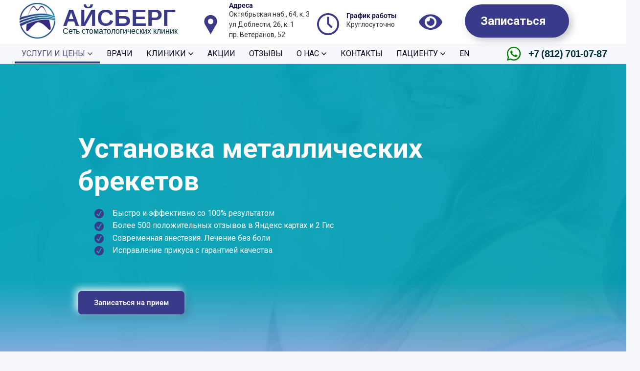

--- FILE ---
content_type: text/html; charset=utf-8
request_url: https://iceberg-clinic.ru/uslugi/ispravlenie-prikusa/breket-sistemy/metallicheskie-brekety
body_size: 60603
content:
<!DOCTYPE html>
<html lang="ru-ru" dir="ltr">
    <head>
  <meta name="title" content="Металлические брекеты в Санкт-Петербурге - стоимость установки металлических брекетов " />
        <meta name="viewport" content="width=device-width, initial-scale=1">
        <link rel="icon" href="/images/icon_main/favicon.png" sizes="any">
                <link rel="apple-touch-icon" href="/images/icon_main/apple-touch-icon.png">
        <meta charset="utf-8">
	<meta name="robots" content="index, follow, max-snippet: -1, max-image-preview: large">
	<meta name="metatitle" content="Металлические брекеты в Санкт-Петербурге - стоимость установки металлических брекетов ">
	<meta name="description" content="Установить металлическую брекет-систему в Санкт-Петербурге по доступной цене. Гарантия качества. Фото, примеры и отзывы пациентов" />
	<meta name="generator" content="Joomla! - Open Source Content Management">
	<title>Металлические брекеты в Санкт-Петербурге - стоимость установки металлических брекетов  - Стоматология Айсберг</title>
	<link href="https://iceberg-clinic.ru/uslugi/ispravlenie-prikusa/breket-sistemy/metallicheskie-brekety" rel="canonical">
	<link href="/favicon.ico" rel="icon" type="image/vnd.microsoft.icon">
<link href="/media/plg_content_vote/css/rating.min.css?cdbbd9" rel="stylesheet">
	<link href="/media/system/css/fields/calendar.min.css?c5b31a48114d021680301d1463ca8aeb" rel="stylesheet">
	<link href="/media/system/css/joomla-fontawesome.min.css?cdbbd9" rel="stylesheet">
	<link href="/modules/mod_ba_accordion_menu/assets/css/animate.min.css?cdbbd9" rel="stylesheet">
	<link href="/modules/mod_ba_accordion_menu/assets/css/styles.css?cdbbd9" rel="stylesheet">
	<link href="/media/vendor/joomla-custom-elements/css/joomla-alert.min.css?0.4.1" rel="stylesheet">
	<link href="/templates/yootheme_iceberg/css/theme.9.css?1768913462" rel="stylesheet">
	<link href="/templates/yootheme/css/theme.update.css?4.5.28" rel="stylesheet">
	<link href="/templates/yootheme_iceberg/css/custom.css?4.5.28" rel="stylesheet">
	<link href="/media/plg_system_jcepro/site/css/content.min.css?86aa0286b6232c4a5b58f892ce080277" rel="stylesheet">
	<link href="/plugins/system/djaccessibility/module/assets/css/accessibility.css?1.13" rel="stylesheet">
	<link href="https://fonts.googleapis.com/css2?family=Roboto:wght@400;700&amp;display=swap" rel="stylesheet">
	<style>#modID205 .ba__menu-main > * > .ba__accordion-menu-header{background-color:#ffffff; color: #232324}</style>
	<style>.djacc { font-family: Roboto, sans-serif; }</style>
	<style>.djacc--sticky.djacc-popup { margin: 20px 20px; }</style>
	<style>.djacc-popup .djacc__openbtn { width: 48px; height: 48px; }</style>
<script src="/plugins/system/herzogdupont/modules/elements/elements/hd-progress/js/hd-progress.js?4.5.28" defer></script>
	<script type="application/json" class="joomla-script-options new">{"joomla.jtext":{"SUNDAY":"Воскресенье","MONDAY":"Понедельник","TUESDAY":"Вторник","WEDNESDAY":"Среда","THURSDAY":"Четверг","FRIDAY":"Пятница","SATURDAY":"Суббота","SUN":"Вс","MON":"Пн","TUE":"Вт","WED":"Ср","THU":"Чт","FRI":"Пт","SAT":"Сб","JANUARY":"января","FEBRUARY":"февраля","MARCH":"марта","APRIL":"апреля","MAY":"мая","JUNE":"июня","JULY":"июля","AUGUST":"августа","SEPTEMBER":"сентября","OCTOBER":"октября","NOVEMBER":"ноября","DECEMBER":"декабря","JANUARY_SHORT":"янв","FEBRUARY_SHORT":"фев","MARCH_SHORT":"март","APRIL_SHORT":"апр","MAY_SHORT":"мая","JUNE_SHORT":"июнь","JULY_SHORT":"июль","AUGUST_SHORT":"авг","SEPTEMBER_SHORT":"сен","OCTOBER_SHORT":"окт","NOVEMBER_SHORT":"нояб","DECEMBER_SHORT":"дек","JCLOSE":"Закрыть","JCLEAR":"Очистить","JLIB_HTML_BEHAVIOR_TODAY":"Сегодня","JLIB_HTML_BEHAVIOR_WK":"Нед","JLIB_HTML_BEHAVIOR_AM":"am","JLIB_HTML_BEHAVIOR_PM":"pm","ERROR":"Ошибка","MESSAGE":"Сообщение","NOTICE":"Внимание","WARNING":"Предупреждение","JOK":"Ок","JOPEN":"Открыть"},"system.paths":{"root":"","rootFull":"https:\/\/iceberg-clinic.ru\/","base":"","baseFull":"https:\/\/iceberg-clinic.ru\/"},"csrf.token":"6a85ca123df86bd590943460d8494078"}</script>
	<script src="/media/system/js/core.min.js?c5b31a48114d021680301d1463ca8aeb"></script>
	<script src="/media/vendor/webcomponentsjs/js/webcomponents-bundle.min.js?2.8.0" nomodule defer></script>
	<script src="/media/system/js/joomla-hidden-mail.min.js?c5b31a48114d021680301d1463ca8aeb" type="module"></script>
	<script src="/media/system/js/fields/calendar-locales/date/gregorian/date-helper.min.js?cdbbd9" defer></script>
	<script src="/media/system/js/fields/calendar.min.js?c5b31a48114d021680301d1463ca8aeb" defer></script>
	<script src="/modules/mod_ba_accordion_menu/assets/js/ba-collapse.js?cdbbd9"></script>
	<script src="/media/system/js/messages.min.js?c5b31a48114d021680301d1463ca8aeb" type="module"></script>
	<script src="/templates/yootheme/packages/theme-cookie/app/cookie.min.js?4.5.28" defer></script>
	<script src="/templates/yootheme/vendor/assets/uikit/dist/js/uikit.min.js?4.5.28"></script>
	<script src="/templates/yootheme/vendor/assets/uikit/dist/js/uikit-icons-devstack.min.js?4.5.28"></script>
	<script src="/templates/yootheme/js/theme.js?4.5.28"></script>
	<script src="/templates/yootheme_iceberg/js/custom.js?4.5.28"></script>
	<script src="/plugins/system/fs_switcher/modules/element/switcher/assets/js/fs-switcher.js?v=1.3.2"></script>
	<script src="/plugins/system/djaccessibility/module/assets/js/accessibility.min.js?1.13"></script>
	<script>window.yootheme ||= {}; var $theme = yootheme.theme = {"cookie":{"mode":"consent","template":"<div class=\"tm-cookie-banner uk-section uk-section-xsmall uk-section-muted uk-position-bottom uk-position-fixed\">\n        <div class=\"uk-container uk-container-expand uk-text-center\">\n\n            \u041c\u044b \u0438\u0441\u043f\u043e\u043b\u044c\u0437\u0443\u0435\u043c cookie-\u0444\u0430\u0439\u043b\u044b \u0434\u043b\u044f \u043d\u0430\u0438\u043b\u0443\u0447\u0448\u0435\u0433\u043e \u043f\u0440\u0435\u0434\u0441\u0442\u0430\u0432\u043b\u0435\u043d\u0438\u044f \u043d\u0430\u0448\u0435\u0433\u043e \u0441\u0430\u0439\u0442\u0430. \u0426\u0435\u043b\u0438 \u0438\u0441\u043f\u043e\u043b\u044c\u0437\u043e\u0432\u0430\u043d\u0438\u044f \u0444\u0430\u0439\u043b\u043e\u0432 cookie \u043e\u043f\u0440\u0435\u0434\u0435\u043b\u0435\u043d\u044b \u0432 \u041f\u043e\u043b\u0438\u0442\u0438\u043a\u0435 \u043e\u0431\u0440\u0430\u0431\u043e\u0442\u043a\u0438 \u043f\u0435\u0440\u0441\u043e\u043d\u0430\u043b\u044c\u043d\u044b\u0445 \u0434\u0430\u043d\u043d\u044b\u0445. \u0415\u0441\u043b\u0438 \u0432\u044b \u0441\u043e\u0433\u043b\u0430\u0441\u043d\u044b \u0438 \u0434\u0430\u043b\u044c\u0448\u0435 \u043f\u043e\u043b\u0443\u0447\u0430\u0442\u044c \u0444\u0430\u0439\u043b\u044b cookie, \u043f\u043e\u0436\u0430\u043b\u0443\u0439\u0441\u0442\u0430, \u043d\u0430\u0436\u043c\u0438\u0442\u0435 \u043a\u043d\u043e\u043f\u043a\u0443 \u00ab\u041f\u0440\u0438\u043d\u044f\u0442\u044c\u00bb\n                            <button type=\"button\" class=\"js-accept uk-button uk-button-primary uk-margin-small-left\" data-uk-toggle=\"target: !.uk-section; animation: true\">\u041f\u0440\u0438\u043d\u044f\u0442\u044c<\/button>\n            \n                        <button type=\"button\" class=\"js-reject uk-button uk-button-text uk-margin-small-left\" data-uk-toggle=\"target: !.uk-section; animation: true\">\u041e\u0442\u043a\u043b\u043e\u043d\u0438\u0442\u044c<\/button>\n            \n        <\/div>\n    <\/div>","position":"bottom"},"i18n":{"close":{"label":"\u0417\u0430\u043a\u0440\u044b\u0442\u044c"},"totop":{"label":"\u041d\u0430\u0432\u0435\u0440\u0445"},"marker":{"label":"\u041e\u0442\u043a\u0440\u044b\u0442\u044c"},"navbarToggleIcon":{"label":"\u041e\u0442\u043a\u0440\u044b\u0442\u044c \u043c\u0435\u043d\u044e"},"paginationPrevious":{"label":"\u041f\u0440\u0435\u0434\u044b\u0434\u0443\u0449\u0430\u044f \u0441\u0442\u0440\u0430\u043d\u0438\u0446\u0430"},"paginationNext":{"label":"\u0421\u043b\u0435\u0434\u0443\u044e\u0449\u0430\u044f \u0441\u0442\u0440\u0430\u043d\u0438\u0446\u0430"},"searchIcon":{"toggle":"\u041e\u0442\u043a\u0440\u044b\u0442\u044c \u043f\u043e\u0438\u0441\u043a","submit":"\u0418\u0441\u043a\u0430\u0442\u044c"},"slider":{"next":"\u0421\u043b\u0435\u0434\u0443\u044e\u0449\u0438\u0439 \u0441\u043b\u0430\u0439\u0434","previous":"\u041f\u0440\u0435\u0434\u044b\u0434\u0443\u0449\u0438\u0439 \u0441\u043b\u0430\u0439\u0434","slideX":"\u0421\u043b\u0430\u0439\u0434 %s","slideLabel":"%s \u0438\u0437 %s"},"slideshow":{"next":"\u0421\u043b\u0435\u0434\u0443\u044e\u0449\u0438\u0439 \u0441\u043b\u0430\u0439\u0434","previous":"\u041f\u0440\u0435\u0434\u044b\u0434\u0443\u0449\u0438\u0439 \u0441\u043b\u0430\u0439\u0434","slideX":"\u0421\u043b\u0430\u0439\u0434 %s","slideLabel":"%s \u0438\u0437 %s"},"lightboxPanel":{"next":"\u0421\u043b\u0435\u0434\u0443\u044e\u0449\u0438\u0439 \u0441\u043b\u0430\u0439\u0434","previous":"\u041f\u0440\u0435\u0434\u044b\u0434\u0443\u0449\u0438\u0439 \u0441\u043b\u0430\u0439\u0434","slideLabel":"%s \u0438\u0437 %s","close":"\u0417\u0430\u043a\u0440\u044b\u0442\u044c"}}};</script>
	<script>new DJAccessibility( {"cms":"joomla","yootheme":true,"position":"custom","mobile_position":"sticky","layout":"popup","mobile_layout":"popup","align_position_popup":"top right","align_position_toolbar":"top center","align_mobile_position":"bottom right","breakpoint":"767px","direction":"top left","space":"true","version":"dmVyc2lvbnBybw==","speech_pitch":"1","speech_rate":"1","speech_volume":"1","ajax_url":"?option=com_ajax&plugin=Djaccessibility&format=raw"} )</script>
	<script>UIkit.icon.add('location','<svg fill="rgba(58, 58, 137, 1)" width="70" height="70" viewBox="0 0 512 512" xmlns="https://www.w3.org/2000/svg" data-svg="location"> <path d="M256 42.667c82.475 0 149.333 66.858 149.333 149.333 0 27.204-7.253 52.693-19.983 74.675-8.486 14.655-51.603 89.319-129.35 223.992-77.747-134.673-120.864-209.337-129.35-223.992-12.73-21.982-19.983-47.471-19.983-74.675 0-82.475 66.858-149.333 149.333-149.333zM256 128c-35.346 0-64 28.654-64 64 0 35.346 28.654 64 64 64 35.346 0 64-28.654 64-64 0-35.346-28.654-64-64-64z"></path></svg>');

 UIkit.icon.add('clock2','<svg fill="rgba(58, 58, 137, 1)" width="70" height="70" viewBox="0 0 512 512" xmlns="https://www.w3.org/2000/svg" data-svg="clock2"><path d="M256 0C114.6 0 0 114.6 0 256s114.6 256 256 256 256-114.6 256-256S397.4 0 256 0zm0 469.3c-117.8 0-213.3-95.5-213.3-213.3 0-117.8 95.5-213.3 213.3-213.3 117.8 0 213.3 95.5 213.3 213.3 0 117.8-95.5 213.3-213.3 213.3zm21.3-384h-42.7V256l96 96 32-32-85.3-85.3V85.3z"></path></svg>');

 UIkit.icon.add('odnokl','<svg fill="rgba(58, 58, 137, 1)" width="30" height="30" viewBox="0 0 97.75 97.75" xmlns="https://www.w3.org/2000/svg" data-svg="odnokl"><path d="M48.921 40.507a8.367 8.367 0 0 0 8.367-8.443c-.017-4.679-3.742-8.402-8.411-8.406a8.398 8.398 0 0 0-8.432 8.508c.035 4.66 3.794 8.358 8.476 8.341z"></path><path d="M48.875 0C21.882 0 0 21.883 0 48.875S21.882 97.75 48.875 97.75 97.75 75.867 97.75 48.875 75.868 0 48.875 0zm.07 14.863c9.52.026 17.161 7.813 17.112 17.438-.048 9.403-7.814 17.024-17.318 16.992-9.407-.032-17.122-7.831-17.066-17.253.053-9.525 7.772-17.203 17.272-17.177zm19.282 41.194c-2.105 2.161-4.639 3.725-7.453 4.816-2.66 1.031-5.575 1.55-8.461 1.896.437.474.642.707.914.979 3.916 3.937 7.851 7.854 11.754 11.802 1.33 1.346 1.607 3.014.875 4.577-.799 1.71-2.592 2.834-4.351 2.713-1.114-.077-1.983-.63-2.754-1.407-2.956-2.974-5.968-5.895-8.862-8.925-.845-.882-1.249-.714-1.994.052a589.856 589.856 0 0 1-9.034 9.072c-1.365 1.346-2.989 1.59-4.573.82-1.683-.814-2.753-2.533-2.671-4.262.058-1.166.632-2.06 1.434-2.858 3.877-3.869 7.742-7.75 11.608-11.628.257-.257.495-.53.868-.93-5.273-.551-10.028-1.849-14.099-5.032-.506-.396-1.027-.778-1.487-1.222-1.783-1.711-1.962-3.672-.553-5.69 1.207-1.728 3.231-2.19 5.336-1.197.408.191.796.433 1.168.689 7.586 5.213 18.008 5.356 25.624.233.754-.576 1.561-1.05 2.496-1.289 1.816-.468 3.512.201 4.486 1.791 1.115 1.817 1.102 3.589-.271 5z"></path></svg>');

 UIkit.icon.add('vk','<svg fill="rgba(58, 58, 137, 1)" width="30" height="30" viewBox="0 0 97.75 97.75" xmlns="https://www.w3.org/2000/svg" data-svg="vk"><path d="M48.875 0C21.883 0 0 21.882 0 48.875S21.883 97.75 48.875 97.75 97.75 75.868 97.75 48.875 75.867 0 48.875 0zm24.792 54.161c2.278 2.225 4.688 4.319 6.733 6.774.906 1.086 1.76 2.209 2.41 3.472.928 1.801.09 3.776-1.522 3.883l-10.013-.002c-2.586.214-4.644-.829-6.379-2.597-1.385-1.409-2.67-2.914-4.004-4.371-.545-.598-1.119-1.161-1.803-1.604-1.365-.888-2.551-.616-3.333.81-.797 1.451-.979 3.059-1.055 4.674-.109 2.361-.821 2.978-3.19 3.089-5.062.237-9.865-.531-14.329-3.083-3.938-2.251-6.986-5.428-9.642-9.025-5.172-7.012-9.133-14.708-12.692-22.625-.801-1.783-.215-2.737 1.752-2.774 3.268-.063 6.536-.055 9.804-.003 1.33.021 2.21.782 2.721 2.037 1.766 4.345 3.931 8.479 6.644 12.313.723 1.021 1.461 2.039 2.512 2.76 1.16.796 2.044.533 2.591-.762.35-.823.501-1.703.577-2.585.26-3.021.291-6.041-.159-9.05-.28-1.883-1.339-3.099-3.216-3.455-.956-.181-.816-.535-.351-1.081.807-.944 1.563-1.528 3.074-1.528l11.313-.002c1.783.35 2.183 1.15 2.425 2.946l.01 12.572c-.021.695.349 2.755 1.597 3.21 1 .33 1.66-.472 2.258-1.105 2.713-2.879 4.646-6.277 6.377-9.794.764-1.551 1.423-3.156 2.063-4.764.476-1.189 1.216-1.774 2.558-1.754l10.894.013c.321 0 .647.003.965.058 1.836.314 2.339 1.104 1.771 2.895-.894 2.814-2.631 5.158-4.329 7.508-1.82 2.516-3.761 4.944-5.563 7.471-1.656 2.31-1.525 3.473.531 5.479z"></path></svg>');

UIkit.icon.add('metro','<svg fill="rgba(15, 15, 137, 1)" xmlns="https://www.w3.org/2000/svg" viewBox="0 0 20000000 15080000" data-svg="location"><path d="M6026765 2907127c-299804-1015676-1113594-904356-1670000-431300-1370626 1266075-3155291 3923495-2013094 7750000 956578 3241739 4936901 5314839 4936901 5314839H2640572S244744 12855402 30572 9697166c-271260-3993020 1327930-6511332 3183988-8153020C4956384-219 6612566-459334 6612566-459334l3387831 11100000L13388228-459334S15044410-218 16786234 1544146c1856058 1641687 3455248 4160000 3183988 8153020-214173 3158236-2610000 5843500-2610000 5843500h-4640000s3980000-2073100 4936900-5314839c1142197-3826069-642468-6483489-2013094-7750000-556826-473056-1370617-584376-1670000 431300-1027971 3241740-3973210 12530000-3973210 12530000S7055579 6145764 6027608 2907127z"></path></svg>');

UIkit.icon.add('walk','<svg fill="rgba(58, 58, 137, 1)" width="30" height="30" viewBox="0 0 97.75 97.75" xmlns="https://www.w3.org/2000/svg" data-svg="walk"><path d="M72.932 46.973 61.629 40.45c-.725-.418-1.601-1.531-1.837-2.334l-3.501-11.912a2.753 2.753 0 0 0-.381-.798 2.986 2.986 0 0 0-2.627-1.572l-14.945.645a2.964 2.964 0 0 0-1.763.687c-.1.061-.204.12-.294.189l-10.155 7.832c-1.173.905-1.83 2.745-1.494 4.188l4.021 17.3c.335 1.444 1.717 2.534 3.212 2.534.101 0 .203-.005.304-.015l1.501-.15a2.801 2.801 0 0 0 1.99-1.121 2.803 2.803 0 0 0 .459-2.238L33.26 40.33c-.15-.701.23-1.738.798-2.175l1.809-1.393.93 21.444c.001.023.008.044.01.067l-4.128 9.156c-.52 1.153-1.826 2.75-2.852 3.489l-9.678 6.968c-1.559 1.122-2.148 3.366-1.342 5.11l1.324 2.861c.528 1.141 1.587 1.85 2.765 1.85.674 0 1.337-.229 1.917-.66l12.778-9.515c1.273-.948 2.843-2.793 3.574-4.202l6.379-12.286c.051-.099.083-.205.125-.308l.445-.019 10.441 28.786c.737 2.032 2.703 3.398 4.892 3.398.52 0 1.034-.079 1.528-.236l.644-.205a4.807 4.807 0 0 0 2.887-2.47 4.808 4.808 0 0 0 .2-3.794L57.711 55.885c-.051-.14-.121-.268-.182-.401l-.353-8.134 12.122 6.297a3.043 3.043 0 0 0 4.069-1.245l.721-1.328a3.071 3.071 0 0 0-1.156-4.101zM44.162 21.673a10.765 10.765 0 0 0 7.992-3.513 10.766 10.766 0 0 0 2.839-7.792A10.8 10.8 0 0 0 43.698.01a10.765 10.765 0 0 0-7.517 3.503 10.768 10.768 0 0 0-2.839 7.792 10.811 10.811 0 0 0 10.82 10.368z"/></svg>');

// форматирования цены для TablePRO BEGIN
function formatPriceWithinPriceClass() {
  const priceElements = document.querySelectorAll('.price .el-text_1');
  priceElements.forEach((element) => {
    const price = element.textContent.trim().replace(/\s/g, '');
    element.textContent = parseInt(price, 10).toLocaleString('ru-RU') + ' ₽';
  });
}
document.addEventListener('DOMContentLoaded', formatPriceWithinPriceClass);
// форматирования цены END

// форматирования цены для TablePRO BEGIN
function formatPriceWithinPriceClass() {
  const priceElements = document.querySelectorAll('.my-price-num');
  
  priceElements.forEach((element) => {
    // Извлекаем текст и удаляем лишние пробелы
    const textContent = element.textContent.trim();
    
    // Находим все числа в тексте, которые находятся в диапазоне от 999 до 999999
    const matches = textContent.match(/\b([1-9][0-9]{2}|[1-9][0-9]{2,5})\b/g);
    
    if (matches) {
      matches.forEach((price) => {
        // Форматируем каждое найденное число
        const formattedPrice = parseInt(price, 10).toLocaleString('ru-RU');
        // Заменяем оригинальное число на отформатированное
        element.innerHTML = textContent.replace(price, formattedPrice);
      });
    }
  });
}

document.addEventListener('DOMContentLoaded', formatPriceWithinPriceClass);
// форматирования цены END
// Google analitic UA-1744978-26</script>
	<script data-preview="diff">UIkit.icon.add({"fa6-brands--vk":"<svg xmlns=\"http:\/\/www.w3.org\/2000\/svg\" viewBox=\"0 0 448 512\" width=\"20\" height=\"20\"><path d=\"M31.49 63.49C0 94.982 0 145.672 0 247.04v17.92c0 101.369 0 152.059 31.49 183.549C62.982 480 113.672 480 215.04 480h17.92c101.369 0 152.059 0 183.549-31.491C448 417.019 448 366.329 448 264.96v-17.92c0-101.369 0-152.059-31.491-183.55C385.019 32 334.329 32 232.96 32h-17.92C113.671 32 62.981 32 31.49 63.49zM75.6 168.268h51.147c1.68 85.493 39.386 121.706 69.253 129.173V168.267h48.16V242c29.493-3.173 60.48-36.773 70.933-73.733h48.16a142.258 142.258 0 01-65.52 92.96 147.348 147.348 0 0176.72 93.52H321.44a92.154 92.154 0 00-77.28-66.64v66.64h-5.787c-102.106 0-160.346-70-162.773-186.48z\"\/><\/svg>","fa6-brands--telegram":"<svg xmlns=\"http:\/\/www.w3.org\/2000\/svg\" viewBox=\"0 0 496 512\" width=\"20\" height=\"20\"><path d=\"M248 8C111.033 8 0 119.033 0 256s111.033 248 248 248 248-111.033 248-248S384.967 8 248 8zm114.952 168.66c-3.732 39.215-19.881 134.378-28.1 178.3-3.476 18.584-10.322 24.816-16.948 25.425-14.4 1.326-25.338-9.517-39.287-18.661-21.827-14.308-34.158-23.215-55.346-37.177-24.485-16.135-8.612-25 5.342-39.5 3.652-3.793 67.107-61.51 68.335-66.746.153-.655.3-3.1-1.154-4.384s-3.59-.849-5.135-.5q-3.283.746-104.608 69.142-14.845 10.194-26.894 9.934c-8.855-.191-25.888-5.006-38.551-9.123-15.531-5.048-27.875-7.717-26.8-16.291q.84-6.7 18.45-13.7 108.446-47.248 144.628-62.3c68.872-28.647 83.183-33.623 92.511-33.789 2.052-.034 6.639.474 9.61 2.885a10.452 10.452 0 013.53 6.716 43.765 43.765 0 01.417 9.769z\"\/><\/svg>"})</script>
	<script data-preview="diff">UIkit.icon.add({"myicons--dental_treatment-min":"<svg xmlns=\"http:\/\/www.w3.org\/2000\/svg\" viewBox=\"0 0 128 160\" style=\"enable-background:new 0 0 128 160\" xml:space=\"preserve\"><path d=\"M37.3 53.6c3.7 2.8 1.8 8.8-2.9 8.8-1.1 0-2.2-.1-3.3-.3-1.7-.3-3.3.8-3.6 2.4 0 .1 0 .3-.1.4-.4 6.7.2 21.2 9.9 34.2 1.6 2.1 4.7 2.5 6.8.9 1.1-.8 1.8-2.1 1.9-3.5.9-12.1 4.6-29.4 18-29.4s17.1 17.3 18 29.4c.2 2.7 2.5 4.7 5.2 4.5 1.4-.1 2.6-.8 3.5-1.9 9.7-13 10.3-27.5 9.9-34.2-.1-1.7-1.5-3-3.2-2.9-.1 0-.3 0-.4.1-1.1.2-2.2.3-3.3.3-4.7 0-6.5-5.9-2.9-8.8 3.8-3 7.1-6.6 9.7-10.7 5.7-8.9 4.5-22.4 4.5-22.4-.9-7.5-5.8-14.1-12.8-17.2C85.6.4 77.7 2.7 72 5.4c-5 2.3-10.9 2.3-15.9 0-5.8-2.7-13.7-5-20.3-2.1-7 3.1-11.9 9.7-12.8 17.3 0 0-1.2 13.5 4.5 22.4 2.7 4 6 7.6 9.8 10.6zm13.3-24.9H58v-7.4c0-3.3 2.7-6 6-6s6 2.7 6 6v7.4h7.4c3.3 0 6 2.7 6 6s-2.7 6-6 6H70v7.4c0 3.3-2.7 6-6 6s-6-2.7-6-6v-7.4h-7.4c-3.3 0-6-2.7-6-6s2.7-6 6-6z\"\/><path d=\"M120.2 62.4c-1.3-.7-3.1-1.6-5.1-2.9-1.5-.9-3.4-.5-4.3 1-.4.6-.5 1.2-.5 1.9.8 9.6.3 27.8-11.6 42.8-3.7 5-10.2 7.1-16.1 5.4-6-1.7-10.2-6.9-10.7-13.1-.8-9.7-3.6-20.2-7.9-20.2-4.3 0-7.1 10.1-7.9 19.7-.4 8-7 14.2-14.9 14.2-4.7-.1-9.1-2.3-11.9-6C17.1 89.7 16.6 72 17.5 62.5c.2-1.7-1.1-3.2-2.8-3.4-.7-.1-1.3.1-1.9.4-2 1.2-3.7 2.2-5 2.8-1.6.8-2.5 2.4-2.5 4.1v39.4c0 11.2 9 20.2 20.2 20.2h77.1c11.2 0 20.2-9 20.2-20.2V66.5c0-1.7-1-3.3-2.6-4.1z\"\/><\/svg>","myicons--dental_prosthetics-min":"<svg xmlns=\"http:\/\/www.w3.org\/2000\/svg\" viewBox=\"0 0 128 160\" style=\"enable-background:new 0 0 128 160\" xml:space=\"preserve\"><path d=\"M6.7 45.2c.7.8 1.8 1.3 2.9 1.3h26.7c1.1 0 2.2-.5 2.9-1.3.7-.8 1.4-1.7 1.9-2.6.3-.5.6-1.1.8-1.6.3-.8 1.2-1.2 2-1 .4.2.8.5 1 1 .2.6.5 1.1.8 1.6.6.9 1.2 1.8 1.9 2.6s1.8 1.3 2.9 1.3h26.7c1.1 0 2.2-.5 2.9-1.3.7-.8 1.4-1.7 1.9-2.6.3-.5.6-1.1.8-1.6.3-.8 1.2-1.2 2-1 .4.2.8.5 1 1 .2.6.5 1.1.8 1.6.6.9 1.2 1.8 1.9 2.6s1.8 1.3 2.9 1.3h26.7c1.1 0 2.2-.5 2.9-1.3.7-.8 1.4-1.7 1.9-2.6 2.9-4.4 2.3-18.2 2.3-18.2-.5-3.8-2.9-7.1-6.4-8.7-3.3-1.5-7.3-.3-10.1 1-2.5 1.2-5.4 1.2-8 0-2.9-1.3-6.8-2.5-10.1-1-2.1.9-3.9 2.5-5 4.5-.4.8-1.4 1-2.1.6-.3-.1-.5-.4-.6-.6-1.1-2-2.9-3.6-5-4.5-3.3-1.5-7.3-.3-10.1 1-2.5 1.2-5.4 1.2-8 0-2.9-1.3-6.8-2.5-10.1-1-2.1.9-3.9 2.5-5 4.5-.4.8-1.4 1-2.1.6-.3-.1-.5-.4-.6-.6-1.1-2-2.9-3.6-5-4.5-3.3-1.5-7.3-.3-10.1 1-2.5 1.2-5.4 1.2-8 0-2.9-1.3-6.8-2.5-10.1-1-3.5 1.6-5.9 4.8-6.4 8.7 0 0-.6 13.8 2.3 18.2.7.9 1.3 1.8 2 2.6zM123.1 85.4h-4.4c.9-2.1 1.2-7.3 1.3-11.2.1-1.7-1.3-3.2-3-3.2H88.9c-1.7 0-3.1 1.4-3.1 3.1v.1c.1 3.9.4 9.1 1.3 11.2-2.9 0-5.3 2.2-5.6 5.1-1.4 12.4-8.7 5.6-17.5 5.6s-16 6.8-17.5-5.6c-.2-1.4-.8-2.7-1.8-3.6-1-.9-2.4-1.5-3.8-1.5.9-2.1 1.2-7.3 1.3-11.2 0-1.7-1.3-3.2-3-3.2h-28c-1.7 0-3.1 1.4-3.1 3.1v.1c.1 3.9.5 9.1 1.3 11.2H4.9c-1.3 0-2.3 1-2.3 2.3v13.5c0 6.5 5.3 11.7 11.7 11.7h99.3c6.5 0 11.7-5.3 11.7-11.7V87.8c.1-1.3-.9-2.4-2.2-2.4z\"\/><path d=\"M64 54.8c-1.9 0-3.5 1.6-3.5 3.5v18.8l-4.1-3.4c-1.5-1.2-3.7-1.1-5 .4-1.2 1.5-1.1 3.7.4 5l9.9 8.3c.1 0 .1.1.2.1.1.1.2.1.2.2.1.1.2.1.3.2.1 0 .2.1.3.1.1 0 .3.1.4.1.1 0 .2 0 .2.1.2 0 .4.1.7.1.2 0 .4 0 .7-.1.1 0 .2 0 .2-.1.1 0 .3-.1.4-.1.1 0 .2-.1.3-.1.1-.1.2-.1.3-.2.1-.1.2-.1.2-.2.1 0 .1-.1.2-.1l9.9-8.3c1.5-1.2 1.7-3.5.4-5-1.2-1.5-3.5-1.7-5-.4l-4.1 3.4V58.3c0-1.9-1.6-3.5-3.5-3.5z\"\/><\/svg>","myicons--child_tooth-min":"<svg xmlns=\"http:\/\/www.w3.org\/2000\/svg\" viewBox=\"0 0 128 160\" style=\"enable-background:new 0 0 128 160\" xml:space=\"preserve\"><path d=\"M61.3 43.9c1.4.5 3-.2 3.5-1.6 0-.1.1-.2.1-.4.3-1.3-.4-2.7-1.7-3.1-8.3-3-13-11.7-11.1-20.3 1.6-7.3 8.8-11.9 16.1-10.3 5.5 1.2 9 6.7 7.8 12.3-.9 4.1-5 6.8-9.2 5.8-2.4-.5-5.1-1.9-4.4-5.2.3-1 1-1.8 1.9-2.2.5-.3 1.1-.5 1.7-.5 1.2-.2 2.2-1.2 2.4-2.4.3-1.4-.6-2.7-2-3-.3-.1-.6-.1-.9 0-1.1 0-2.3.4-3.5 1a8.67 8.67 0 0 0-4.8 5.9c-1.2 5.3 1.6 9.6 7.2 11.3 7 2.2 14.5-1.6 16.7-8.6.1-.2.1-.4.2-.5 2.1-8.4-3-17-11.4-19.1-.1 0-.3-.1-.4-.1C59.2.6 49.1 7 46.8 17.3c-2.5 11.2 3.7 22.6 14.5 26.6z\"\/><path d=\"M111.2 53C106 41.4 96.8 32.2 85.3 26.9c-1.6 3.3-4.3 6.1-7.5 7.9-2.6 1.4-5.4 2.2-8.3 2.4 2.2 3.9.9 8.9-3.1 11.2-2.1 1.2-4.6 1.4-6.9.6-9.4-3.5-16.2-11.6-18.1-21.4-11 5.3-19.6 14.3-24.6 25.4-8.9.2-16 7.7-15.7 16.6.2 7.3 5.3 13.6 12.4 15.3 6 27.9 33.5 45.6 61.4 39.6 19.8-4.3 35.3-19.8 39.6-39.6 8.7-2.1 14.1-10.8 12-19.5-1.7-7.1-8-12.2-15.3-12.4zM30.3 68.9c0-8.1 5.2-14.7 11.6-14.7s11.6 6.6 11.6 14.7-5.2 14.7-11.6 14.7S30.3 77 30.3 68.9zM64 117.8c-13.4 0-24.2-10.9-24.2-24.2h48.5c-.1 13.4-10.9 24.2-24.3 24.2zm22.1-34.2c-6.4 0-11.6-6.6-11.6-14.7s5.2-14.7 11.6-14.7 11.6 6.6 11.6 14.7-5.2 14.7-11.6 14.7z\"\/><path d=\"M59.7 108.9c2.8.8 5.8.8 8.6 0 1.2-.3 2-1.4 2-2.6V98H57.7v8.3c0 1.1.8 2.2 2 2.6z\"\/><\/svg>","myicons--braces-min":"<svg viewBox=\"0 0 128 160\" xmlns=\"http:\/\/www.w3.org\/2000\/svg\" xml:space=\"preserve\" style=\"fill-rule:evenodd;clip-rule:evenodd;stroke-linejoin:round;stroke-miterlimit:2\"><path d=\"M119.657 28.61c-9.771 1.745-26.94 3.644-38.45-1.598 0 0-8.129-2.143-13.851 2.907a5.094 5.094 0 0 1-6.718 0c-5.716-5.05-13.852-2.907-13.852-2.907-11.51 5.242-28.672 3.343-38.45 1.598a6.421 6.421 0 0 0-1.116-.098c-3.516 0-6.41 2.894-6.41 6.41v3.292a29.366 29.366 0 0 0 7.481 19.582c3.471-5.678 7.969-9.156 13.101-10.112 3.51-.654 8.906-.391 14.673 4.6a25.088 25.088 0 0 1 2.515 2.515c5.499-4.228 10.587-4.683 13.948-4.285a19.442 19.442 0 0 1 11.626 6.069 19.448 19.448 0 0 1 11.619-6.069c3.375-.398 8.456.064 13.961 4.285a23.983 23.983 0 0 1 2.515-2.515c5.761-4.991 11.164-5.254 14.673-4.6 5.062.943 9.508 4.35 12.973 9.9a29.37 29.37 0 0 0 7.295-19.37v-3.287c0-3.519-2.896-6.415-6.415-6.415-.375 0-.749.033-1.118.098z\" style=\"fill-rule:nonzero\"\/><path d=\"M115.965 62.326c-1.912-3.589-5.217-8.059-10.101-8.967-3.296-.614-6.606.494-9.839 3.291a19.748 19.748 0 0 0-5.309 7.431 21.612 21.612 0 0 0-3.815-4.153c-3.421-2.856-6.936-4.091-10.446-3.678-3.796.449-7.329 2.842-10.501 7.108a21.872 21.872 0 0 0-1.799 2.876 21.703 21.703 0 0 0-1.799-2.876c-3.172-4.267-6.705-6.659-10.501-7.108-3.512-.414-7.025.821-10.446 3.678a21.639 21.639 0 0 0-3.814 4.153 19.759 19.759 0 0 0-5.309-7.431c-3.233-2.797-6.542-3.905-9.84-3.291-4.884.909-8.188 5.379-10.1 8.967a20.555 20.555 0 0 0-2.07 6.022 60.409 60.409 0 0 0 .096 19.908 7.948 7.948 0 0 0 4.017 5.698 25.052 25.052 0 0 0 12.135 3.058c3.1.01 6.18-.513 9.103-1.548a10.032 10.032 0 0 0 6.47 4.829 46.313 46.313 0 0 0 10.195 1.146 32.215 32.215 0 0 0 6.05-.516 8.662 8.662 0 0 0 5.813-4.06 8.666 8.666 0 0 0 5.813 4.06c1.996.362 4.022.535 6.051.516a46.26 46.26 0 0 0 10.195-1.146 10.028 10.028 0 0 0 6.47-4.829 27.01 27.01 0 0 0 9.103 1.548 25.069 25.069 0 0 0 12.135-3.058 7.948 7.948 0 0 0 4.016-5.697 60.388 60.388 0 0 0 .096-19.909 20.524 20.524 0 0 0-2.069-6.022zM33.452 75.815a171.826 171.826 0 0 1-3.673-.788v-3.318a3.224 3.224 0 0 0-3.208-3.208h-4.139a3.224 3.224 0 0 0-3.208 3.208v9.576a3.223 3.223 0 0 0 3.208 3.208h4.139a3.224 3.224 0 0 0 3.208-3.208v-.345c1.156.253 2.312.49 3.469.718a92.063 92.063 0 0 1-.982 8.824 20.533 20.533 0 0 1-15.104-1.593 2.23 2.23 0 0 1-1.095-1.59 54.485 54.485 0 0 1-.109-17.924 14.78 14.78 0 0 1 1.484-4.333c1.833-3.442 4.042-5.631 6.061-6.007.219-.04.441-.061.664-.061a6.956 6.956 0 0 1 4.34 2.043 14.58 14.58 0 0 1 4.88 10.497c.047 1.265.075 2.714.065 4.301zm26.017 17.47a2.857 2.857 0 0 1-2.233 1.97 36.564 36.564 0 0 1-13.833-.587 4.216 4.216 0 0 1-3.216-3.314 62.129 62.129 0 0 1-.884-8.628c1.968.312 3.936.599 5.905.836v1.787a3.224 3.224 0 0 0 3.208 3.208h4.139a3.224 3.224 0 0 0 3.208-3.208v-.868c1.73.092 3.46.145 5.189.18a42.165 42.165 0 0 1-1.483 8.624zm-3.706-14.592v-2.92a3.223 3.223 0 0 0-3.208-3.208h-4.139a3.223 3.223 0 0 0-3.208 3.208v1.971a158.568 158.568 0 0 1-5.956-.874 16.682 16.682 0 0 1 5.858-12.51 8.767 8.767 0 0 1 5.45-2.412c.206 0 .411.012.616.036 2.157.255 4.359 1.877 6.546 4.819a16.916 16.916 0 0 1 3.233 8.977c.065.949.115 1.993.14 3.102-1.777-.035-3.555-.09-5.332-.189zm32.36 12.661a4.215 4.215 0 0 1-3.215 3.315 36.593 36.593 0 0 1-13.835.586 2.857 2.857 0 0 1-2.232-1.97 42.196 42.196 0 0 1-1.483-8.626c1.731-.036 3.461-.091 5.19-.184v.874a3.224 3.224 0 0 0 3.208 3.208h4.138a3.224 3.224 0 0 0 3.208-3.208v-1.803c1.971-.24 3.939-.53 5.906-.845a62.03 62.03 0 0 1-.885 8.653zm-5.021-13.628v-1.953a3.223 3.223 0 0 0-3.208-3.208h-4.138a3.223 3.223 0 0 0-3.208 3.208v2.914c-1.777.1-3.554.156-5.332.193.025-1.108.075-2.152.139-3.1a16.917 16.917 0 0 1 3.234-8.977c2.186-2.942 4.389-4.564 6.546-4.819.204-.024.41-.036.616-.036A8.768 8.768 0 0 1 83.2 64.36a16.678 16.678 0 0 1 5.857 12.482c-1.983.33-3.968.633-5.955.884zm29.142 9.573a2.232 2.232 0 0 1-1.096 1.59 20.73 20.73 0 0 1-15.106 1.582 92.69 92.69 0 0 1-.982-8.853c1.158-.231 2.315-.471 3.472-.728v.395a3.223 3.223 0 0 0 3.208 3.208h4.139a3.224 3.224 0 0 0 3.208-3.208v-9.576a3.224 3.224 0 0 0-3.208-3.208h-4.139a3.224 3.224 0 0 0-3.208 3.208v3.266c-1.224.282-2.449.549-3.674.799-.009-1.57.018-3.005.065-4.26a14.584 14.584 0 0 1 4.88-10.497c1.839-1.591 3.523-2.256 5.004-1.982 2.019.376 4.228 2.565 6.062 6.006a14.824 14.824 0 0 1 1.483 4.334 54.485 54.485 0 0 1-.108 17.924z\" style=\"fill-rule:nonzero\"\/><\/svg>","myicons--dental-implants-min":"<svg xmlns=\"http:\/\/www.w3.org\/2000\/svg\" viewBox=\"0 0 73.3 157.5\" style=\"enable-background:new 0 0 73.3 157.5\" xml:space=\"preserve\"><path d=\"M58.2.2c-5.1-.7-8.4 1-11.2 3.2C45.6 2.3 42.2.1 37.8.1h-.1c-3.2 0-5 1.1-6.5 2.1-1.2.6-2.2 1.2-3.7 1.4-.1-.1-.3-.2-.4-.3-2.6-1.9-5.6-4-12-3.1C3.9 1.8-.9 13.1.1 23.4c.5 4.7 2.9 10.2 5 14.5.9 1.8 1.8 3.5 2.6 5.2 1.5 3 3 5.9 4 8.3.2.4.5.6.9.6h2.6v5.8c0 .6.4 1 1 1H24v9.3l-3.2.7c-.3.1-.5.2-.6.4s-.2.5-.1.8l.8 3.5c.1.3.2.5.4.6.2.1.3.2.5.2h.2l1.9-.4v2.6l-3.2.7c-.3.1-.5.2-.6.4-.1.2-.2.5-.1.8l1 3.6c.1.3.2.5.4.6.2.1.3.2.5.2h.2l1.9-.4V85l-3.2.7c-.3.1-.5.2-.6.4s-.2.5-.1.8l.8 3.5c.1.5.5.8 1 .8h.2l1.9-.4v2.6l-3.1.6c-.3.1-.5.2-.6.4-.1.2-.2.5-.1.8l.8 3.6c.1.3.2.5.4.6.2.1.3.2.5.2h.2l1.9-.4v2.6l-3.2.7c-.3.1-.5.2-.6.4-.1.2-.2.5-.1.8l.8 3.5c.1.5.5.8 1 .8h.2l1.9-.4v2.6l-3.2.7c-.3.1-.5.2-.6.4-.1.2-.2.5-.1.8l.8 3.5c.1.5.5.8 1 .8h.2l1.9-.4v.4c0 .2.1.4.2.5l5.5 8.8c.2.3.5.5.8.5h12.2c.3 0 .7-.2.8-.5l5.5-8.8c.1-.2.2-.3.2-.5v-6.1l3.2-.7c.3-.1.5-.2.6-.4.1-.2.2-.5.1-.8l-.8-3.6c-.1-.3-.2-.5-.4-.6-.2-.1-.5-.2-.8-.1l-1.9.4v-2.6l3.2-.7c.3-.1.5-.2.6-.4.1-.2.2-.5.1-.8l-.8-3.5c-.1-.5-.7-.9-1.2-.8l-1.9.4v-2.6l3.2-.7c.3-.1.5-.2.6-.4s.2-.5.1-.8l-.8-3.5c-.1-.5-.7-.9-1.2-.8l-1.9.4v-2.6l3.2-.7c.3-.1.5-.2.6-.4.1-.2.2-.5.1-.8l-.8-3.5c-.1-.3-.2-.5-.4-.6-.2-.1-.5-.2-.8-.1l-1.9.4v-2.6l3.2-.7c.3-.1.5-.2.6-.4.1-.2.2-.5.1-.8l-.8-3.5c-.1-.3-.2-.5-.4-.6-.2-.1-.5-.2-.8-.1l-1.9.4v-2.6l3.2-.7c.3-.1.5-.2.6-.4s.2-.5.1-.8l-.8-3.5c-.1-.3-.2-.5-.4-.6-.2-.1-.5-.2-.8-.1l-1.9.4v-3.6H57c.6 0 1-.4 1-1V52h2.6c.4 0 .8-.2.9-.6 1-2.4 2.4-5.3 4-8.3 3.3-6.5 7-13.8 7.6-19.7C74.3 13.1 69.5 1.8 58.2.2zM51 107.6l-28.3 6.5-.4-1.6 26.2-6 2.2-.5.3 1.6zm0-8.3-28.3 6.5-.4-1.6 28.3-6.5.4 1.6zm0-8.4-28.3 6.5-.4-1.6 28.3-6.5.4 1.6zm0-8.4-26.2 6h-.1l-2 .5-.4-1.6 26.2-6 2.2-.5.3 1.6zm0-8.4-28.3 6.5-.4-1.6 26.2-6 2.2-.5.3 1.6zm0-8.4-28.3 6.5-.4-1.6 26.2-6 2.2-.5.3 1.6zm5.1-8.9H17.3V52h38.8v4.8zm15.1-33.6c-.6 5.5-4.2 12.7-7.4 19C62.3 45 61 47.7 60 50H13.4c-1-2.3-2.4-5-3.8-7.8-.9-1.7-1.8-3.4-2.6-5.2-2-4.2-4.4-9.5-4.8-13.8-1-9.4 3.3-19.6 13.2-21 5.6-.8 8 .9 10.5 2.8.2.2.5.4.7.5 0 0 .1 0 .1.1C28.3 6.8 30.4 8 33.5 8c.5 0 1-.4 1-1s-.4-1-1-1c-1.5 0-2.7-.4-3.7-.9.9-.3 1.6-.8 2.4-1.2 1.5-.9 2.9-1.8 5.5-1.8h.1c3.5 0 6.3 1.6 7.6 2.6l-.3.3c-2.3 2-4.4 3.7-7.3 3.7-.6 0-1 .5-1 1 0 .6.5 1 1 1 3.6 0 6.1-2.1 8.5-4.2.4-.3.8-.7 1.3-1 2.4-2 5.4-4 10.4-3.3 9.9 1.4 14.2 11.6 13.2 21z\"\/><\/svg>","myicons--gum-min":"<svg xmlns=\"http:\/\/www.w3.org\/2000\/svg\" viewBox=\"0 0 512 640\" style=\"enable-background:new 0 0 512 640\" xml:space=\"preserve\"><path d=\"M172.6 404c-5.2-.1-10.1-1.9-14.1-5.1-15.1-11.8-24.9-42.9-28.3-90-4.3-59.9-.9-91.9.2-99.8-39.6-63.2-30.6-136.5-30.2-139.6 2.4-21.7 10.9-37.7 25.1-47.6 23.8-16.5 56.8-10.8 69.9-7.5 10.5 2.6 21.2 4.5 32 5.6h.4c25.8 4.2 58 0 58.3 0h.2c10.8-1.1 21.5-3 32-5.6 13.1-3.2 46.1-9 69.9 7.5 14.2 9.9 22.7 25.9 25.1 47.7.4 3 9.5 76.3-30.1 139.5 1.1 7.9 4.6 39.9.2 99.8-3.4 47.1-13.2 78.2-28.3 90-5.5 4.3-11.6 5.9-17.8 4.8-20.7-3.7-26.4-34.9-28.6-80.6-1.1-21.9-5.5-38.9-13-50.5-8.3-12.7-20.2-18.9-36.4-18.9h-4.9c-16.2 0-28.1 6.2-36.4 18.9-7.6 11.6-11.9 28.6-13 50.5-1.2 25-3.3 41.6-6.7 53.8-4.5 16.2-11.7 25-22 26.8-1.1.2-2.3.3-3.5.3zM166 20.7c-11.6 0-24.5 2.2-35 9.4-11.7 8.2-18.7 21.9-20.8 40.6-.1.8-9.1 74.1 29.6 134.5.7 1 .9 2.3.7 3.5-.1.3-5.2 32.3-.4 99.4 1.5 20.3 6.8 69.1 24.5 82.8 3.3 2.5 6.5 3.5 10 2.9 15-2.6 18.7-37.5 20.4-71.3 1.8-36 13.5-78.8 59.4-78.8h4.9c45.9 0 57.6 42.9 59.4 78.8 1.7 33.7 5.4 68.6 20.4 71.2 3.4.6 6.7-.3 10-2.9 17.7-13.8 23-62.5 24.5-82.8 4.9-67-.3-99-.4-99.3-.2-1.2 0-2.5.7-3.5 38.7-60.4 29.7-133.7 29.6-134.4-2.1-18.8-9.2-32.5-20.9-40.7-20.4-14.2-50-9-61.8-6-11 2.8-22.3 4.8-33.6 5.9-2.6.3-34.3 4.3-60.9 0-11.3-1.2-22.4-3.1-33.4-5.9-8.8-2.2-17.8-3.3-26.9-3.4z\"\/><path d=\"M257.4 63.1c-36.3 0-61.2-9-62.8-9.6-2.6-1-3.8-4-2.7-6.5 1-2.4 3.7-3.7 6.2-2.9.7.2 55.3 19.9 119.6-.1 2.6-.8 5.4.6 6.3 3.3.8 2.6-.6 5.4-3.3 6.3-20.5 6.3-41.8 9.5-63.3 9.5zM40.5 288c-1.1 0-2.2-.4-3.1-1.1-13.1-10.4-22.1-30.3-25.8-44.1-4.9-18.6-1.8-36.2 8.8-49.6 10.9-13.8 28.3-24 53.3-31.2 12.9-3.8 26.1-6.5 39.5-8 2.8-.3 5.2 1.7 5.5 4.4.3 2.8-1.7 5.2-4.5 5.5-12.8 1.5-25.4 4-37.8 7.7-22.9 6.6-38.7 15.6-48.2 27.8-8.6 10.9-11.1 25.4-7 40.8 3.5 13.3 11.8 30.5 22.3 38.9 2.1 1.7 2.5 4.9.7 7-.9 1.2-2.3 1.9-3.7 1.9z\"\/><path d=\"M258.3 500h-1.4c-74.8 0-134.1-12.2-176.5-36.3-22-12.5-39-28.2-50.5-46.6-12-19.2-18-41.4-18-66.1 0-37.1 9-53.3 17.9-64.3 9.9-12.4 26.5-21.1 41.1-21.8 10.5-.5 19.7 3 26.6 10.1 12.6 12.9 15.7 32.7 18.5 50.1.6 3.5 1.1 6.8 1.7 9.9.8 4.4 1.5 8.9 2.1 13.3 1.2 8.1 2.4 16.4 4.7 24.1 5.1 17.1 13.2 37.8 31.3 47.1 4.7 2.4 9.8 3.6 15.1 3.6 21.8 0 36.8-18.1 44.6-53.7 1.9-8.8 2.7-18.6 3.6-28.9 1.8-22.4 3.7-45.6 17.4-62.9 4.8-6.4 12.3-10.2 20.3-10.4h1.6c8 .2 15.5 4.1 20.3 10.4 13.6 17.3 15.6 40.5 17.4 62.9.9 10.4 1.7 20.1 3.6 28.9 7.8 35.6 22.8 53.7 44.6 53.7 5.2 0 10.4-1.2 15.1-3.6 18.1-9.3 26.2-30 31.3-47.1 2.3-7.7 3.5-16 4.7-24.1.6-4.4 1.3-8.9 2.1-13.3.6-3.1 1.1-6.4 1.7-9.9 2.8-17.5 5.9-37.2 18.5-50.1 6.9-7.1 16.1-10.6 26.6-10.1 14.6.7 31.2 9.5 41.1 21.8 15.8 19.6 17.9 43.5 17.9 64.3 0 24.7-6.1 46.9-18 66.1-11.5 18.4-28.5 34.1-50.5 46.6-42.4 24.1-101.7 36.3-176.5 36.3zM73 274.8h-1.5c-11.8.6-25.7 8-33.8 18.1C23.9 310.1 22 331 22 351c0 45.1 21.3 80.1 63.5 104 40.2 22.9 99.5 35 171.5 35h1.4c72 0 131.3-12.1 171.5-35 42.1-23.9 63.5-58.9 63.5-104 0-20-1.9-40.9-15.7-58.1-8.1-10.1-22-17.5-33.8-18.1-7.7-.4-14 2-19 7.1-10.4 10.6-13.3 28.7-15.8 44.7-.6 3.6-1.1 6.9-1.7 10.2-.8 4.2-1.4 8.6-2.1 12.9-1.2 8.4-2.5 17.1-5 25.5-5.6 19-14.8 42.2-36.3 53.2-6.1 3.1-12.8 4.7-19.6 4.7-33.8 0-48.2-33.5-54.4-61.5-2.1-9.5-2.9-20-3.8-30.3-1.7-20.9-3.5-42.6-15.3-57.6-3-4.1-7.6-6.5-12.7-6.6h-1.1c-5 .1-9.7 2.6-12.7 6.6-11.8 15-13.6 36.6-15.3 57.6-.8 10.2-1.7 20.8-3.8 30.3-6.1 28.1-20.5 61.5-54.4 61.5-6.8 0-13.6-1.6-19.6-4.7-21.5-11-30.7-34.2-36.3-53.2-2.5-8.4-3.8-17.1-5-25.5-.6-4.3-1.3-8.7-2.1-12.9-.6-3.3-1.2-6.6-1.7-10.2-2.6-16-5.4-34.1-15.8-44.7-4.5-4.7-10.8-7.3-17.4-7.1z\"\/><path d=\"M474.9 288c-2.8 0-5-2.2-5-5 0-1.5.7-3 1.9-3.9 10.5-8.3 18.8-25.5 22.3-38.9 4.1-15.4 1.6-29.9-7-40.8-9.5-12.1-25.3-21.2-48.2-27.8-12.3-3.6-25-6.2-37.8-7.6-2.7-.4-4.7-2.9-4.3-5.6.4-2.6 2.7-4.5 5.4-4.3 13.4 1.5 26.6 4.2 39.5 8 25 7.2 42.4 17.4 53.3 31.2 10.6 13.4 13.7 31 8.8 49.6-3.7 13.8-12.6 33.7-25.8 44.1-.9.6-2 1-3.1 1zM433 341.6h-1c-2.8 0-5-2.2-5-5s2.2-5 5-5h1c2.8 0 5 2.2 5 5s-2.2 5-5 5zM433 404.9h-1c-2.8 0-5-2.2-5-5s2.2-5 5-5h1c2.8 0 5 2.2 5 5s-2.2 5-5 5zM418.1 373.3h-1c-2.8 0-5-2.2-5-5s2.2-5 5-5h1c2.8 0 5 2.2 5 5s-2.3 5-5 5zM432.1 436.6h-1c-2.8 0-5-2.2-5-5s2.2-5 5-5h1c2.8 0 5 2.2 5 5s-2.3 5-5 5zM401.2 436.6h-1c-2.8 0-5-2.2-5-5s2.2-5 5-5h1c2.8 0 5 2.2 5 5s-2.3 5-5 5zM464.1 341.6h-1c-2.8 0-5-2.2-5-5s2.2-5 5-5h1c2.8 0 5 2.2 5 5s-2.3 5-5 5zM480.1 373.3h-1c-2.8 0-5-2.2-5-5s2.2-5 5-5h1c2.8 0 5 2.2 5 5s-2.3 5-5 5zM464.1 404.9h-1c-2.8 0-5-2.2-5-5s2.2-5 5-5h1c2.8 0 5 2.2 5 5s-2.3 5-5 5zM449.2 310h-1c-2.8 0-5-2.2-5-5s2.2-5 5-5h1c2.8 0 5 2.2 5 5s-2.3 5-5 5zM449.2 373.3h-1c-2.8 0-5-2.2-5-5s2.2-5 5-5h1c2.8 0 5 2.2 5 5s-2.3 5-5 5zM335.2 465h-1c-2.8 0-5-2.2-5-5s2.2-5 5-5h1c2.8 0 5 2.2 5 5s-2.2 5-5 5zM366 465h-1c-2.8 0-5-2.2-5-5s2.2-5 5-5h1c2.8 0 5 2.2 5 5s-2.2 5-5 5zM304.3 465h-1c-2.8 0-5-2.2-5-5s2.2-5 5-5h1c2.8 0 5 2.2 5 5s-2.2 5-5 5zM273.4 338.4h-1c-2.8 0-5-2.2-5-5s2.2-5 5-5h1c2.8 0 5 2.2 5 5s-2.2 5-5 5zM273.4 401.7h-1c-2.8 0-5-2.2-5-5s2.2-5 5-5h1c2.8 0 5 2.2 5 5s-2.2 5-5 5zM289.4 433.4h-1c-2.8 0-5-2.2-5-5s2.2-5 5-5h1c2.8 0 5 2.2 5 5s-2.2 5-5 5zM273.4 465h-1c-2.8 0-5-2.2-5-5s2.2-5 5-5h1c2.8 0 5 2.2 5 5s-2.2 5-5 5zM258.5 306.8h-1c-2.8 0-5-2.2-5-5s2.2-5 5-5h1c2.8 0 5 2.2 5 5s-2.2 5-5 5zM242.5 338.4h-1c-2.8 0-5-2.2-5-5s2.2-5 5-5h1c2.8 0 5 2.2 5 5s-2.2 5-5 5zM258.5 370.1h-1c-2.8 0-5-2.2-5-5s2.2-5 5-5h1c2.8 0 5 2.2 5 5s-2.2 5-5 5zM242.5 401.7h-1c-2.8 0-5-2.2-5-5s2.2-5 5-5h1c2.8 0 5 2.2 5 5s-2.2 5-5 5zM258.5 433.4h-1c-2.8 0-5-2.2-5-5s2.2-5 5-5h1c2.8 0 5 2.2 5 5s-2.2 5-5 5zM242.5 465h-1c-2.8 0-5-2.2-5-5s2.2-5 5-5h1c2.8 0 5 2.2 5 5s-2.2 5-5 5zM227.6 433.4h-1c-2.8 0-5-2.2-5-5s2.2-5 5-5h1c2.8 0 5 2.2 5 5s-2.3 5-5 5zM211.6 465h-1c-2.8 0-5-2.2-5-5s2.2-5 5-5h1c2.8 0 5 2.2 5 5s-2.3 5-5 5zM180.7 465h-1c-2.8 0-5-2.2-5-5s2.2-5 5-5h1c2.8 0 5 2.2 5 5s-2.3 5-5 5zM148 465h-1c-2.8 0-5-2.2-5-5s2.2-5 5-5h1c2.8 0 5 2.2 5 5s-2.2 5-5 5zM114.8 436.6h-1c-2.8 0-5-2.2-5-5s2.2-5 5-5h1c2.8 0 5 2.2 5 5s-2.2 5-5 5zM82.9 341.6h-1c-2.8 0-5-2.2-5-5s2.2-5 5-5h1c2.8 0 5 2.2 5 5s-2.2 5-5 5zM98.9 373.3h-1c-2.8 0-5-2.2-5-5s2.2-5 5-5h1c2.8 0 5 2.2 5 5s-2.2 5-5 5zM82.9 404.9h-1c-2.8 0-5-2.2-5-5s2.2-5 5-5h1c2.8 0 5 2.2 5 5s-2.2 5-5 5zM83.9 436.6h-1c-2.8 0-5-2.2-5-5s2.2-5 5-5h1c2.8 0 5 2.2 5 5s-2.2 5-5 5zM68 310h-1c-2.8 0-5-2.2-5-5s2.2-5 5-5h1c2.8 0 5 2.2 5 5s-2.2 5-5 5zM68 373.3h-1c-2.8 0-5-2.2-5-5s2.2-5 5-5h1c2.8 0 5 2.2 5 5s-2.2 5-5 5zM51.8 341.6h-1c-2.8 0-5-2.2-5-5s2.2-5 5-5h1c2.8 0 5 2.2 5 5s-2.2 5-5 5zM51.8 404.9h-1c-2.8 0-5-2.2-5-5s2.2-5 5-5h1c2.8 0 5 2.2 5 5s-2.2 5-5 5zM36.9 373.3h-1c-2.8 0-5-2.2-5-5s2.2-5 5-5h1c2.8 0 5 2.2 5 5s-2.2 5-5 5zM490.1 162.4c-.9 0-1.8-.3-2.6-.8l-.8-.5c-2.4-1.4-3.2-4.5-1.8-6.8 1.4-2.4 4.5-3.2 6.8-1.8l.1.1.9.6c2.3 1.5 3.1 4.5 1.6 6.9-.9 1.4-2.5 2.3-4.2 2.3zm-18.8-9.4c-.6 0-1.3-.1-1.9-.4l-.9-.4c-2.6-1-3.8-3.9-2.8-6.5s3.9-3.8 6.5-2.8l1 .4c2.6 1 3.8 4 2.7 6.5-.7 2-2.5 3.2-4.6 3.2zm-19.9-6.8c-.5 0-1 0-1.4-.2l-1-.3c-2.6-.8-4.1-3.6-3.2-6.3.8-2.5 3.4-4 6-3.3l1 .3c2.7.8 4.2 3.5 3.4 6.2-.7 2.1-2.6 3.6-4.8 3.6zm-20.4-5c-.3 0-.6 0-.9-.1l-.9-.2c-2.7-.3-4.7-2.9-4.3-5.6.3-2.7 2.9-4.7 5.6-4.3.2 0 .3 0 .5.1l1.1.2c2.7.5 4.5 3.1 4 5.9-.7 2.3-2.7 4-5.1 4zM24.9 162.4c-2.8 0-5-2.2-5-5 0-1.7.9-3.3 2.4-4.3l.9-.6c2.4-1.4 5.4-.6 6.8 1.8 1.4 2.3.6 5.3-1.6 6.8l-.8.5c-.8.5-1.7.8-2.7.8zm18.8-9.4c-2.8 0-5-2.2-5-5 0-2 1.2-3.9 3.1-4.6l1-.4c2.6-1 5.5.2 6.5 2.8 1 2.6-.2 5.5-2.8 6.5l-.9.4c-.6.2-1.2.3-1.9.3zm19.9-6.8c-2.8 0-5-2.2-5-5 0-2.2 1.5-4.2 3.6-4.8l1-.3c2.6-.8 5.4.6 6.3 3.2.8 2.6-.6 5.4-3.2 6.3-.1 0-.2.1-.3.1l-1 .3c-.5.1-.9.2-1.4.2zm20.4-5c-2.8 0-5-2.3-5-5 0-2.4 1.7-4.4 4.1-4.9l1.1-.2c2.7-.3 5.2 1.6 5.6 4.3.3 2.6-1.4 4.9-3.9 5.5l-.9.2c-.4 0-.7.1-1 .1z\"\/><\/svg>","myicons--teeth_whitening-min":"<svg xmlns=\"http:\/\/www.w3.org\/2000\/svg\" viewBox=\"0 0 100 125\" style=\"enable-background:new 0 0 100 125\" xml:space=\"preserve\"><path d=\"M73.7 32.2c-.7-4.9-2.5-8.3-5.3-10.3s-6.8-2.5-11.6-1.5l-2 .5c-3 .8-6.1 1.3-9.2 1.4-3.1-.1-6.2-.6-9.2-1.4l-2-.5c-4.8-1-8.7-.5-11.6 1.5s-4.7 5.5-5.4 10.3c-1 6.9 5 21.2 6.1 23.8-1.5 14.7-.9 25.8 1.5 33.1.1.2 2 5.9 5.4 5.9h.3c3-.3 4.8-4.4 6-13.9 1.4-11 3.1-16.7 8.8-16.7s7.4 5.7 8.8 16.7c1.2 9.4 3 13.6 6 13.9h.3c3.4 0 5.4-5.7 5.4-5.9 2.4-7.3 3-18.4 1.7-33.1 1-2.6 6.9-16.9 6-23.8zm-35.5 3.5c-2.8 1-5 3.2-6 6-1-2.9-3.3-5.1-6.2-6 2.9-1 5.1-3.2 6.1-6 1 2.8 3.2 5 6.1 6zM86.5 14c-4.2-1.4-7.6-4.8-9.1-9-1.5 4.2-4.8 7.6-9.1 9 4.3 1.4 7.6 4.8 9.1 9 1.5-4.2 4.8-7.5 9.1-9zM20.4 17c-1.6-.6-2.8-1.8-3.4-3.5-.6 1.6-1.8 2.9-3.5 3.5 1.6.5 2.9 1.8 3.5 3.4.5-1.6 1.8-2.8 3.4-3.4z\"\/><\/svg>","myicons--tooth_remove-min":"<svg xmlns=\"http:\/\/www.w3.org\/2000\/svg\" viewBox=\"0 0 128 160\" style=\"enable-background:new 0 0 128 160\" xml:space=\"preserve\"><path d=\"M50.8 35.2c1.1.8 1.3 2.3.5 3.4-.4.6-1.2 1-1.9 1-.6 0-1.1-.1-1.6-.2-.8-.2-1.6.4-1.8 1.2v.2c-.4 6 1.4 12 4.9 16.9.8 1.1 2.3 1.3 3.4.4.5-.4.9-1 .9-1.7.5-6 2.3-14.5 8.9-14.5s8.4 8.6 8.9 14.5c.1 1.3 1.3 2.3 2.6 2.2.7-.1 1.3-.4 1.7-.9 3.5-4.9 5.3-10.9 4.9-16.9 0-.8-.8-1.5-1.6-1.4h-.2c-.5.1-1.1.2-1.6.2-1.3 0-2.4-1.1-2.4-2.4 0-.8.4-1.5 1-1.9 1.9-1.5 3.5-3.3 4.8-5.3 2.8-4.4 2.2-11.1 2.2-11.1-.4-3.8-2.9-7-6.3-8.6-3.3-1.5-7.2-.3-10 1-2.5 1.2-5.4 1.2-7.9 0-2.9-1.3-6.8-2.5-10-1-3.5 1.5-5.9 4.8-6.3 8.6 0 0-.6 6.7 2.2 11.1 1.2 1.9 2.8 3.7 4.7 5.2zM122.5 91.1h-4.4c1.7-4.1 1.3-11.6 1.3-11.6-.4-3.1-2.4-5.9-5.3-7.1-2.7-1.2-6-.2-8.4.9-2.1 1-4.5 1-6.5 0-2.4-1.1-5.6-2.1-8.4-.9-2.9 1.3-4.9 4-5.3 7.1 0 0-.4 7.5 1.3 11.6-2.9 0-5.3 2.2-5.6 5-1.4 12.3-8.6 5.5-17.3 5.5s-15.9 6.8-17.3-5.5c-.3-2.9-2.7-5-5.6-5 1.7-4.1 1.3-11.6 1.3-11.6-.4-3.1-2.4-5.9-5.3-7.1-2.7-1.2-6-.2-8.4.9-2.1 1-4.5 1-6.5 0-2.4-1.1-5.6-2.1-8.4-.9-2.9 1.3-4.9 4-5.3 7.1 0 0-.4 7.5 1.3 11.6H5.5c-1.3 0-2.3 1-2.3 2.3v13.3c0 6.4 5.2 11.6 11.6 11.6h98.3c6.4 0 11.6-5.2 11.6-11.6V93.5c.1-1.3-1-2.4-2.2-2.4z\"\/><path d=\"M64 95.5c1.9 0 3.5-1.6 3.5-3.5V71l4 3.4c1.5 1.2 3.7 1 4.9-.4 1.2-1.5 1-3.7-.4-4.9l-9.8-8.2s-.1-.1-.2-.1c-.1-.1-.2-.1-.2-.2-.1-.1-.2-.1-.3-.2-.1 0-.2-.1-.3-.1-.1 0-.3-.1-.4-.1-.1 0-.2 0-.2-.1-.2 0-.4-.1-.6-.1-.2 0-.4 0-.7.1-.1 0-.2 0-.2.1-.1 0-.3.1-.4.1-.1 0-.2.1-.2.1-.1.1-.2.1-.3.2-.1.1-.2.1-.2.2-.1 0-.1.1-.2.1L52 69.1c-1.5 1.2-1.7 3.4-.4 4.9s3.4 1.7 4.9.4l4-3.4v21c0 1.9 1.6 3.5 3.5 3.5z\"\/><\/svg>","myicons--dental_time-min":"<svg xmlns=\"http:\/\/www.w3.org\/2000\/svg\" viewBox=\"0 0 128 160\" style=\"enable-background:new 0 0 128 160\" xml:space=\"preserve\"><path d=\"M94.2 61.3C76 61.3 61.3 76 61.3 94.2s14.7 32.9 32.9 32.9 32.9-14.7 32.9-32.9-14.7-32.9-32.9-32.9zm19.2 47.6c-1.8 2.4-5.2 2.8-7.6 1L90.9 98.5c-1.3-1-2.1-2.6-2.1-4.3V74.9c0-3 2.4-5.4 5.4-5.4s5.4 2.4 5.4 5.4v16.7l12.8 9.8c2.4 1.8 2.9 5.2 1 7.5z\"\/><path d=\"M94.2 49.3c2.4 0 4.9.2 7.3.6 5.2-11 3.9-25.2 3.9-25.2-1.1-9.7-7.3-18.1-16.3-22-8.4-3.7-18.5-.8-25.8 2.6-6.4 3-13.8 3-20.2 0-7.3-3.4-17.4-6.4-25.8-2.6C8.4 6.6 2.2 15 1 24.7c0 0-1.5 17.2 5.8 28.5 3.4 5.2 7.6 9.8 12.4 13.6 4.7 3.6 2.3 11.2-3.6 11.2-1.4 0-2.8-.2-4.2-.4-2.1-.4-4.2 1-4.6 3.1 0 .2-.1.3-.1.5-.5 8.5.3 27 12.6 43.6 2.1 2.7 5.9 3.2 8.6 1.1 1.4-1.1 2.3-2.7 2.4-4.4 1.1-14.5 5.4-34.8 20.1-37.2 4.7-20.5 22.8-35 43.8-35zM44.1 24c-10.8 5.1-16.6 13.8-16.9 26.7 0 1.3-1.2 2.4-2.5 2.3-.6 0-1.2-.3-1.7-.7-1.8-1.9-3.4-3.9-4.9-6.1L18 46c-4-6.2-3.9-17.4-3.7-20.1v-.1c.7-4.9 3.9-9 8.4-11 1.1-.4 2.2-.6 3.3-.6 3.1 0 7.1 1.1 11.5 3.1 2 .9 4 1.7 6.1 2.2 1.3.3 2 1.7 1.7 2.9-.2.7-.6 1.3-1.2 1.6z\"\/><\/svg>","myicons--ai-min":"<svg xmlns=\"http:\/\/www.w3.org\/2000\/svg\" viewBox=\"0 0 512 640\" style=\"enable-background:new 0 0 512 640\" xml:space=\"preserve\"><path d=\"M281 22h30v61h-30zM361 22h30v61h-30zM201 22h30v61h-30zM121 22h30v61h-30z\"\/><g><path d=\"M22 201h61v30H22zM22 121h61v30H22zM22 281h61v30H22zM22 361h61v30H22z\"\/><\/g><g><path d=\"M201 429h30v61h-30zM121 429h30v61h-30zM281 429h30v61h-30zM361 429h30v61h-30z\"\/><\/g><g><path d=\"M429 281h61v30h-61zM429 361h61v30h-61zM429 201h61v30h-61zM429 121h61v30h-61z\"\/><\/g><g><path d=\"M160.5 352.2h191V159.8h-191v192.4zM315 307.8h-21.9v-70.3H315v70.3zm-11-103.6c7 0 12.3 5.3 12.3 12.4.1 3.3-1.1 6.4-3.3 8.7-2.3 2.4-5.6 3.7-9.3 3.7-6.8 0-12.2-5.4-12.2-12.3.1-7.1 5.6-12.5 12.5-12.5zm-80.1 2.6h21.4l34.5 101h-23.2l-9.7-28.6h-25l-9.4 28.6h-22.8l34.2-101z\"\/><path d=\"M234.4 240.4c0-.1 0-.1-.1-.2l-6.7 19.7H241l-6.6-19.5z\"\/><path d=\"M83.1 82v348h345.8V82H83.1zm298.6 285.3c0 8.3-6.8 15.1-15.1 15.1H145.4c-8.3 0-15.1-6.8-15.1-15.1V144.7c0-8.3 6.8-15.1 15.1-15.1h221.2c8.3 0 15.1 6.8 15.1 15.1v222.6z\"\/><\/g><\/svg>","myicons--dental_doctor-min":"<svg xmlns=\"http:\/\/www.w3.org\/2000\/svg\" viewBox=\"0 0 128 160\" style=\"enable-background:new 0 0 128 160\" xml:space=\"preserve\"><path d=\"M112 95.5c-.3-1.5-1.2-2.8-2.5-3.6-8.3-5.3-17.9-7.3-26.2-13.4-.8-.6-2-.4-2.6.4-.2.2-.3.5-.3.8-1.6 8.4-6.2 16.3-11.6 23.7l-1.1-21.6c-.1-2-1.8-3.5-3.7-3.4-1.8.1-3.3 1.5-3.4 3.4l-1.1 21.6c-5.4-7.5-10-15.3-11.6-23.7-.2-1-1.1-1.7-2.1-1.5-.3 0-.5.2-.8.3-8.3 6-17.9 8.1-26.2 13.4-1.3.8-2.2 2.1-2.5 3.6-3 14.3-5 18-5 31.1h105.9c-.3-13.2-2.2-16.8-5.2-31.1zM77.8 47.8c-9.1 1.8-18.4 1.8-27.5 0-1.5-3.1-2.4-6.4-2.9-9.8-3-.3-6-.8-8.9-1.5.5 13.6 11.1 33 25.6 33 14.5 0 25.1-19.3 25.6-33-2.9.7-5.9 1.2-8.9 1.5-.6 3.4-1.6 6.7-3 9.8zM64 29.9s18.1.4 25.5-2.5c0 0 1.5-10.7-5.7-19.7C79.2 2.1 67.2 1.5 64 1.5s-15.2.6-19.8 6.2c-7.3 8.9-5.7 19.7-5.7 19.7 7.4 2.9 25.5 2.5 25.5 2.5zm0-22.7c4.7 0 8.5 3.8 8.5 8.5s-3.8 8.5-8.5 8.5-8.5-3.8-8.5-8.5 3.8-8.5 8.5-8.5z\"\/><\/svg>"})</script>
	<!-- Start: Структурные данные гугла -->
			
<script type="application/ld+json" data-type="gsd">
{
    "@context": "https://schema.org",
    "@type": "BreadcrumbList",
    "itemListElement": [
        {
            "@type": "ListItem",
            "position": 1,
            "name": "Главная",
            "item": "https://iceberg-clinic.ru"
        },
        {
            "@type": "ListItem",
            "position": 2,
            "name": "УСЛУГИ И ЦЕНЫ",
            "item": "https://iceberg-clinic.ru/uslugi"
        },
        {
            "@type": "ListItem",
            "position": 3,
            "name": "Исправление прикуса",
            "item": "https://iceberg-clinic.ru/uslugi/ispravlenie-prikusa"
        },
        {
            "@type": "ListItem",
            "position": 4,
            "name": "Брекет-системы",
            "item": "https://iceberg-clinic.ru/uslugi/ispravlenie-prikusa/breket-sistemy"
        },
        {
            "@type": "ListItem",
            "position": 5,
            "name": "Металлические брекеты",
            "item": "https://iceberg-clinic.ru/uslugi/ispravlenie-prikusa/breket-sistemy/metallicheskie-brekety"
        }
    ]
}
</script>
			<!-- End: Структурные данные гугла -->
	<script src="https://dmp.one/sync?stock_key=1ea5599148250c398ba50025222b67a5" async charset="UTF-8"></script>
	<meta name="facebook-domain-verification" content="wzbe0mc12i2gqufuh8iz7ztm3jjgwn" />
	<!-- Yandex.Metrika counter --> <script type="text/javascript">     (function(m,e,t,r,i,k,a){         m[i]=m[i]||function(){(m[i].a=m[i].a||[]).push(arguments)};         m[i].l=1*new Date();         for (var j = 0; j < document.scripts.length; j++) {if (document.scripts[j].src === r) { return; }}         k=e.createElement(t),a=e.getElementsByTagName(t)[0],k.async=1,k.src=r,a.parentNode.insertBefore(k,a)     })(window, document,'script','https://mc.yandex.ru/metrika/tag.js', 'ym');      ym(1995319, 'init', {webvisor:true, clickmap:true, accurateTrackBounce:true, trackLinks:true}); </script> <noscript><div><img style="position:absolute; left:-9999px;" alt src="https://mc.yandex.ru/watch/1995319" loading="lazy"></div></noscript> <!-- /Yandex.Metrika counter -->
	<script type="text/javascript" async src="https://app.uiscom.ru/static/cs.min.js?k=bSg9l7OU3qrGDGtpYtC2cgOv01QiBH7U"></script>

    </head>
    <body class=""><section class="djacc djacc-container djacc-popup djacc--hidden djacc--light djacc--top-left">
			<button class="djacc__openbtn djacc__openbtn--custom" aria-label="Открыть инструменты доступности" title="Открыть инструменты доступности">
			<img alt="Открыть инструменты доступности" width="576" height="512" src="/images/icon_main/acesseble2.svg" loading="lazy">
		</button>
		<div class="djacc__panel">
		<div class="djacc__header">
			<p class="djacc__title">Инструменты доступности</p>
			<button class="djacc__reset" aria-label="Сброс" title="Сброс">
				<svg xmlns="http://www.w3.org/2000/svg" width="18" height="18" viewBox="0 0 18 18">
					<path d="M9,18a.75.75,0,0,1,0-1.5,7.5,7.5,0,1,0,0-15A7.531,7.531,0,0,0,2.507,5.25H3.75a.75.75,0,0,1,0,1.5h-3A.75.75,0,0,1,0,6V3A.75.75,0,0,1,1.5,3V4.019A9.089,9.089,0,0,1,2.636,2.636,9,9,0,0,1,15.364,15.365,8.94,8.94,0,0,1,9,18Z" fill="#fff"/>
				</svg>
			</button>
			<button class="djacc__close" aria-label="Закрыть инструменты доступности" title="Закрыть инструменты доступности">
				<svg xmlns="http://www.w3.org/2000/svg" width="14.828" height="14.828" viewBox="0 0 14.828 14.828">
					<g transform="translate(-1842.883 -1004.883)">
						<line x2="12" y2="12" transform="translate(1844.297 1006.297)" fill="none" stroke="#fff" stroke-linecap="round" stroke-width="2"/>
						<line x1="12" y2="12" transform="translate(1844.297 1006.297)" fill="none" stroke="#fff" stroke-linecap="round" stroke-width="2"/>
					</g>
				</svg>
			</button>
		</div>
		<ul class="djacc__list">
			<li class="djacc__item djacc__item--contrast">
				<button class="djacc__btn djacc__btn--invert-colors" title="Инвертировать цвета">
					<svg xmlns="http://www.w3.org/2000/svg" width="24" height="24" viewBox="0 0 24 24">
						<g fill="none" stroke="#fff" stroke-width="2">
							<circle cx="12" cy="12" r="12" stroke="none"/>
							<circle cx="12" cy="12" r="11" fill="none"/>
						</g>
						<path d="M0,12A12,12,0,0,1,12,0V24A12,12,0,0,1,0,12Z" fill="#fff"/>
					</svg>
					<span class="djacc_btn-label">Инвертировать цвета</span>
				</button>
			</li>
			<li class="djacc__item djacc__item--contrast">
				<button class="djacc__btn djacc__btn--monochrome" title="Монохромный">
					<svg xmlns="http://www.w3.org/2000/svg" width="24" height="24" viewBox="0 0 24 24">
						<g fill="none" stroke="#fff" stroke-width="2">
							<circle cx="12" cy="12" r="12" stroke="none"/>
							<circle cx="12" cy="12" r="11" fill="none"/>
						</g>
						<line y2="21" transform="translate(12 1.5)" fill="none" stroke="#fff" stroke-linecap="round" stroke-width="2"/>
						<path d="M5.853,7.267a12.041,12.041,0,0,1,1.625-1.2l6.3,6.3v2.829Z" transform="translate(-0.778 -4.278)" fill="#fff"/>
						<path d="M3.2,6.333A12.006,12.006,0,0,1,4.314,4.622l9.464,9.464v2.829Z" transform="translate(-0.778)" fill="#fff"/>
						<path d="M1.823,10.959a11.953,11.953,0,0,1,.45-2.378l11.506,11.5v2.829Z" transform="translate(-0.778)" fill="#fff"/>
					</svg>
					<span class="djacc_btn-label">Монохромный</span>
				</button>
			</li>
			<li class="djacc__item djacc__item--contrast">
				<button class="djacc__btn djacc__btn--dark-contrast" title="Тёмный контраст">
					<svg xmlns="http://www.w3.org/2000/svg" width="24" height="24" viewBox="0 0 24 24">
						<path d="M12,27A12,12,0,0,1,9.638,3.232a10,10,0,0,0,14.13,14.13A12,12,0,0,1,12,27Z" transform="translate(0 -3.232)" fill="#fff"/>
					</svg>
					<span class="djacc_btn-label">Тёмный контраст</span>
				</button>
			</li>
			<li class="djacc__item djacc__item--contrast">
				<button class="djacc__btn djacc__btn--light-contrast" title="Светлый контраст">
					<svg xmlns="http://www.w3.org/2000/svg" width="24" height="24" viewBox="0 0 32 32">
						<g transform="translate(7 7)" fill="none" stroke="#fff" stroke-width="2">
							<circle cx="9" cy="9" r="9" stroke="none"/>
							<circle cx="9" cy="9" r="8" fill="none"/>
						</g>
						<rect width="2" height="5" rx="1" transform="translate(15)" fill="#fff"/>
						<rect width="2" height="5" rx="1" transform="translate(26.607 3.979) rotate(45)" fill="#fff"/>
						<rect width="2" height="5" rx="1" transform="translate(32 15) rotate(90)" fill="#fff"/>
						<rect width="2" height="5" rx="1" transform="translate(28.021 26.607) rotate(135)" fill="#fff"/>
						<rect width="2" height="5" rx="1" transform="translate(15 27)" fill="#fff"/>
						<rect width="2" height="5" rx="1" transform="translate(7.515 23.071) rotate(45)" fill="#fff"/>
						<rect width="2" height="5" rx="1" transform="translate(5 15) rotate(90)" fill="#fff"/>
						<rect width="2" height="5" rx="1" transform="translate(8.929 7.515) rotate(135)" fill="#fff"/>
					</svg>
					<span class="djacc_btn-label">Светлый контраст</span>
				</button>
			</li>
			
			<li class="djacc__item djacc__item--contrast">
				<button class="djacc__btn djacc__btn--low-saturation" title="Низкая насыщенность">
					<svg xmlns="http://www.w3.org/2000/svg" width="24" height="24" viewBox="0 0 24 24">
						<g fill="none" stroke="#fff" stroke-width="2">
							<circle cx="12" cy="12" r="12" stroke="none"/>
							<circle cx="12" cy="12" r="11" fill="none"/>
						</g>
						<path d="M0,12A12,12,0,0,1,6,1.6V22.394A12,12,0,0,1,0,12Z" transform="translate(0 24) rotate(-90)" fill="#fff"/>
					</svg>
					<span class="djacc_btn-label">Низкая насыщенность</span>
				</button>
			</li>
			<li class="djacc__item djacc__item--contrast">
				<button class="djacc__btn djacc__btn--high-saturation" title="Высокая насыщенность">
					<svg xmlns="http://www.w3.org/2000/svg" width="24" height="24" viewBox="0 0 24 24">
						<g fill="none" stroke="#fff" stroke-width="2">
							<circle cx="12" cy="12" r="12" stroke="none"/>
							<circle cx="12" cy="12" r="11" fill="none"/>
						</g>
						<path d="M0,12A12.006,12.006,0,0,1,17,1.088V22.911A12.006,12.006,0,0,1,0,12Z" transform="translate(0 24) rotate(-90)" fill="#fff"/>
					</svg>
					<span class="djacc_btn-label">Высокая насыщенность</span>
				</button>
			</li>
			<li class="djacc__item">
				<button class="djacc__btn djacc__btn--highlight-links" title="Подсветить ссылки">
					<svg xmlns="http://www.w3.org/2000/svg" width="24" height="24" viewBox="0 0 24 24">
						<rect width="24" height="24" fill="none"/>
						<path d="M3.535,21.92a5.005,5.005,0,0,1,0-7.071L6.364,12.02a1,1,0,0,1,1.415,1.413L4.95,16.263a3,3,0,0,0,4.243,4.243l2.828-2.828h0a1,1,0,1,1,1.414,1.415L10.607,21.92a5,5,0,0,1-7.072,0Zm2.829-2.828a1,1,0,0,1,0-1.415L17.678,6.364a1,1,0,1,1,1.415,1.414L7.779,19.092a1,1,0,0,1-1.415,0Zm11.314-5.657a1,1,0,0,1,0-1.413l2.829-2.829A3,3,0,1,0,16.263,4.95L13.436,7.777h0a1,1,0,0,1-1.414-1.414l2.828-2.829a5,5,0,1,1,7.071,7.071l-2.828,2.828a1,1,0,0,1-1.415,0Z" transform="translate(-0.728 -0.728)" fill="#fff"/>
					</svg>
					<span class="djacc_btn-label">Подсветить ссылки</span>
				</button>
			</li>
			<li class="djacc__item">
				<button class="djacc__btn djacc__btn--highlight-titles" title="Подсветить заголовки">
					<svg xmlns="http://www.w3.org/2000/svg" width="24" height="24" viewBox="0 0 24 24">
						<rect width="2" height="14" rx="1" transform="translate(5 5)" fill="#fff"/>
						<rect width="2" height="14" rx="1" transform="translate(10 5)" fill="#fff"/>
						<rect width="2" height="14" rx="1" transform="translate(17 5)" fill="#fff"/>
						<rect width="2" height="7" rx="1" transform="translate(12 11) rotate(90)" fill="#fff"/>
						<rect width="2" height="5" rx="1" transform="translate(19 5) rotate(90)" fill="#fff"/>
						<g fill="none" stroke="#fff" stroke-width="2">
							<rect width="24" height="24" rx="4" stroke="none"/>
							<rect x="1" y="1" width="22" height="22" rx="3" fill="none"/>
						</g>
					</svg>
					<span class="djacc_btn-label">Подсветить заголовки</span>
				</button>
			</li>
			<li class="djacc__item">
				<button class="djacc__btn djacc__btn--screen-reader" title="Система чтения экрана">
					<svg xmlns="http://www.w3.org/2000/svg" width="24" height="24" viewBox="0 0 24 24">
						<g fill="none" stroke="#fff" stroke-width="2">
							<circle cx="12" cy="12" r="12" stroke="none"/>
							<circle cx="12" cy="12" r="11" fill="none"/>
						</g>
						<path d="M2907.964,170h1.91l1.369-2.584,2.951,8.363,2.5-11.585L2919,170h2.132" transform="translate(-2902.548 -158)" fill="none" stroke="#fff" stroke-linecap="round" stroke-linejoin="round" stroke-width="2"/>
					</svg>
					<span class="djacc_btn-label">Система чтения экрана</span>
				</button>
			</li>
			<li class="djacc__item">
				<button class="djacc__btn djacc__btn--read-mode" title="Режим чтения" data-label="Disable Read mode">
					<svg xmlns="http://www.w3.org/2000/svg" width="24" height="24" viewBox="0 0 24 24">
						<g fill="none" stroke="#fff" stroke-width="2">
							<rect width="24" height="24" rx="4" stroke="none"/>
							<rect x="1" y="1" width="22" height="22" rx="3" fill="none"/>
						</g>
						<rect width="14" height="2" rx="1" transform="translate(5 7)" fill="#fff"/>
						<rect width="14" height="2" rx="1" transform="translate(5 11)" fill="#fff"/>
						<rect width="7" height="2" rx="1" transform="translate(5 15)" fill="#fff"/>
					</svg>
					<span class="djacc_btn-label">Режим чтения</span>
				</button>
			</li>
			<li class="djacc__item djacc__item--full">
				<span class="djacc__arrows djacc__arrows--zoom">
					<span class="djacc__label">Масштабирование содержимого</span>
					<span class="djacc__bar"></span>
					<span class="djacc__size">100<span class="djacc__percent">%</span></span>
					<button class="djacc__dec" aria-label="Уменьшить размер контента" title="Уменьшить размер контента">
						<svg xmlns="http://www.w3.org/2000/svg" width="10" height="2" viewBox="0 0 10 2">
							<g transform="translate(1 1)">
								<line x1="8" fill="none" stroke="#fff" stroke-linecap="round" stroke-width="2"/>
							</g>
						</svg>
					</button>
					<button class="djacc__inc" aria-label="Увеличить размер контента" title="Увеличить размер контента">
						<svg xmlns="http://www.w3.org/2000/svg" width="10" height="10" viewBox="0 0 10 10">
							<g transform="translate(1 1)">
								<line y2="8" transform="translate(4)" fill="none" stroke="#fff" stroke-linecap="round" stroke-width="2"/>
								<line x1="8" transform="translate(0 4)" fill="none" stroke="#fff" stroke-linecap="round" stroke-width="2"/>
							</g>
						</svg>
					</button>
				</span>
			</li>
			<li class="djacc__item djacc__item--full">
				<span class="djacc__arrows djacc__arrows--font-size">
					<span class="djacc__label">Размер шрифта</span>
					<span class="djacc__bar"></span>
					<span class="djacc__size">100<span class="djacc__percent">%</span></span>
					<button class="djacc__dec" aria-label="Уменьшить размер шрифта" title="Уменьшить размер шрифта">
						<svg xmlns="http://www.w3.org/2000/svg" width="10" height="2" viewBox="0 0 10 2">
							<g transform="translate(1 1)">
								<line x1="8" fill="none" stroke="#fff" stroke-linecap="round" stroke-width="2"/>
							</g>
						</svg>
					</button>
					<button class="djacc__inc" aria-label="Увеличить размер шрифта" title="Увеличить размер шрифта">
						<svg xmlns="http://www.w3.org/2000/svg" width="10" height="10" viewBox="0 0 10 10">
							<g transform="translate(1 1)">
								<line y2="8" transform="translate(4)" fill="none" stroke="#fff" stroke-linecap="round" stroke-width="2"/>
								<line x1="8" transform="translate(0 4)" fill="none" stroke="#fff" stroke-linecap="round" stroke-width="2"/>
							</g>
						</svg>
					</button>
				</span>
			</li>
			<li class="djacc__item djacc__item--full">
				<span class="djacc__arrows djacc__arrows--line-height">
					<span class="djacc__label">Высота строки</span>
					<span class="djacc__bar"></span>
					<span class="djacc__size">100<span class="djacc__percent">%</span></span>
					<button class="djacc__dec" aria-label="Уменьшить высоту строки" title="Уменьшить высоту строки">
						<svg xmlns="http://www.w3.org/2000/svg" width="10" height="2" viewBox="0 0 10 2">
							<g transform="translate(1 1)">
								<line x1="8" fill="none" stroke="#fff" stroke-linecap="round" stroke-width="2"/>
							</g>
						</svg>
					</button>
					<button class="djacc__inc" aria-label="Увеличить высоту строки" title="Увеличить высоту строки">
						<svg xmlns="http://www.w3.org/2000/svg" width="10" height="10" viewBox="0 0 10 10">
							<g transform="translate(1 1)">
								<line y2="8" transform="translate(4)" fill="none" stroke="#fff" stroke-linecap="round" stroke-width="2"/>
								<line x1="8" transform="translate(0 4)" fill="none" stroke="#fff" stroke-linecap="round" stroke-width="2"/>
							</g>
						</svg>
					</button>
				</span>
			</li>
			<li class="djacc__item djacc__item--full">
				<span class="djacc__arrows djacc__arrows--letter-spacing">
					<span class="djacc__label">Межбуквенный интервал</span>
					<span class="djacc__bar"></span>
					<span class="djacc__size">100<span class="djacc__percent">%</span></span>
					<button class="djacc__dec" aria-label="Уменьшить интервал между буквами" title="Уменьшить интервал между буквами">
						<svg xmlns="http://www.w3.org/2000/svg" width="10" height="2" viewBox="0 0 10 2">
							<g transform="translate(1 1)">
								<line x1="8" fill="none" stroke="#fff" stroke-linecap="round" stroke-width="2"/>
							</g>
						</svg>
					</button>
					<button class="djacc__inc" aria-label="Увеличить интервал между буквами" title="Увеличить интервал между буквами">
						<svg xmlns="http://www.w3.org/2000/svg" width="10" height="10" viewBox="0 0 10 10">
							<g transform="translate(1 1)">
								<line y2="8" transform="translate(4)" fill="none" stroke="#fff" stroke-linecap="round" stroke-width="2"/>
								<line x1="8" transform="translate(0 4)" fill="none" stroke="#fff" stroke-linecap="round" stroke-width="2"/>
							</g>
						</svg>
					</button>
				</span>
			</li>
					</ul>
			</div>
</section>

        <div class="uk-hidden-visually uk-notification uk-notification-top-left uk-width-auto">
            <div class="uk-notification-message">
                <a href="#tm-main" class="uk-link-reset">Перейти к содержимому</a>
            </div>
        </div>

        
        
        <div class="tm-page">

                        


<header class="tm-header-mobile uk-hidden@m">


        <div uk-sticky cls-active="uk-navbar-sticky" sel-target=".uk-navbar-container">
    
        <div class="uk-navbar-container">

            <div class="uk-container uk-container-expand">
                <nav class="uk-navbar" uk-navbar="{&quot;align&quot;:&quot;left&quot;,&quot;container&quot;:&quot;.tm-header-mobile &gt; [uk-sticky]&quot;,&quot;boundary&quot;:&quot;.tm-header-mobile .uk-navbar-container&quot;}">

                                        <div class="uk-navbar-left ">

                                                    
                        
                                                    
<div class="uk-navbar-item" id="module-178">

    
    <style class="uk-margin-remove-adjacent">#module-178\#0 .el-title{font-size:18px; font-weight:700!important;}#module-178\#1{margin-right:20px;}</style><div class="uk-grid tm-grid-expand uk-grid-collapse uk-child-width-1-1">
<div class="uk-grid-item-match uk-flex-middle uk-width-1-1" id="module-178#1">
    
        
            
            
                        <div class="uk-panel uk-width-1-1">            
                
                    
<div id="module-178#0" class="uk-link-reset uk-text-nowrap uk-margin-remove-vertical uk-text-left">
    
        <div class="uk-grid uk-child-width-1-1 uk-flex-middle uk-grid-collapse uk-grid-match">                <div>
<div class="el-item uk-panel">
    
                <div class="uk-grid-small uk-flex-middle" uk-grid>        
                        <div class="uk-width-auto">            
                                <a href="/">

    
                <picture>
<source type="image/webp" srcset="/templates/yootheme/cache/38/favicon-38ec01f9.webp 35w, /templates/yootheme/cache/c9/favicon-c935317d.webp 70w" sizes="(min-width: 35px) 35px">
<img loading="lazy" class="el-image" src="/component/ajax/#thumbnail=35%2C35&amp;srcset=1" alt>
</picture>        
        
    
</a>                
                        </div>            
                        <div class="uk-width-expand uk-margin-remove-first-child">            
                
                
                    

        
                <div class="el-title uk-h6 uk-margin-remove-top uk-margin-remove-bottom">                        <a href="tel:+78127010787">+7 (812) 701-07-87</a>                    </div>        
                <div class="el-meta uk-h5 uk-margin-remove-bottom uk-margin-remove-top">Работаем 24Ч</div>        
    
        
        
        
        
        

                
                
                        </div>            
                </div>        
    
</div></div>
                </div>
    
</div>
                
                        </div>            
        
    
</div></div>
</div>

                        
                        
                    </div>
                    
                    
                                        <div class="uk-navbar-right">

                        
                                                    <a uk-toggle href="#tm-dialog-mobile" class="uk-navbar-toggle">

        
        <div uk-navbar-toggle-icon></div>

        
    </a>
                        
                    </div>
                    
                </nav>
            </div>

        </div>

        </div>
    



    
        <div id="tm-dialog-mobile" class="uk-modal uk-modal-full" uk-modal>
        <div class="uk-modal-dialog uk-flex">

                        <button class="uk-modal-close-full uk-close-large" type="button" uk-close uk-toggle="cls: uk-modal-close-full uk-close-large uk-modal-close-default; mode: media; media: @s"></button>
            
            <div class="uk-modal-body uk-padding-large uk-margin-auto uk-flex uk-flex-column uk-box-sizing-content uk-width-auto@s" uk-height-viewport uk-toggle="{&quot;cls&quot;:&quot;uk-padding-large&quot;,&quot;mode&quot;:&quot;media&quot;,&quot;media&quot;:&quot;@s&quot;}">

                                <div class="uk-margin-auto-bottom">
                    
<div class="uk-panel" id="module-183">

    
    <div class="uk-grid tm-grid-expand uk-child-width-1-1 uk-grid-margin">
<div class="uk-width-1-1">
    
        
            
            
            
                
                    <div>
<div class="uk-navbar-item" id="module-178">

    
    <style class="uk-margin-remove-adjacent">#module-178\#0 .el-title{font-size:18px; font-weight:700!important;}#module-178\#1{margin-right:20px;}</style><div class="uk-grid tm-grid-expand uk-grid-collapse uk-child-width-1-1">
<div class="uk-grid-item-match uk-flex-middle uk-width-1-1" id="module-178#1">
    
        
            
            
                        <div class="uk-panel uk-width-1-1">            
                
                    
<div id="module-178#0" class="uk-link-reset uk-text-nowrap uk-margin-remove-vertical uk-text-left">
    
        <div class="uk-grid uk-child-width-1-1 uk-flex-middle uk-grid-collapse uk-grid-match">                <div>
<div class="el-item uk-panel">
    
                <div class="uk-grid-small uk-flex-middle" uk-grid>        
                        <div class="uk-width-auto">            
                                <a href="/">

    
                <picture>
<source type="image/webp" srcset="/templates/yootheme/cache/38/favicon-38ec01f9.webp 35w, /templates/yootheme/cache/c9/favicon-c935317d.webp 70w" sizes="(min-width: 35px) 35px">
<img loading="lazy" class="el-image" src="/component/ajax/#thumbnail=35%2C35&amp;srcset=1" alt>
</picture>        
        
    
</a>                
                        </div>            
                        <div class="uk-width-expand uk-margin-remove-first-child">            
                
                
                    

        
                <div class="el-title uk-h6 uk-margin-remove-top uk-margin-remove-bottom">                        <a href="tel:+78127010787">+7 (812) 701-07-87</a>                    </div>        
                <div class="el-meta uk-h5 uk-margin-remove-bottom uk-margin-remove-top">Работаем 24Ч</div>        
    
        
        
        
        
        

                
                
                        </div>            
                </div>        
    
</div></div>
                </div>
    
</div>
                
                        </div>            
        
    
</div></div>
</div>
</div><hr>
<div class="uk-panel" id="mmenu">
    
    <section class="ba--general ba__accordion-menu-container ">
		<div id="modID205" data-ba-collapse data-options='{"className":"ba__accordion-menu","width":"100%","defaultid":-1,"speed": "500","event": "click","openSingle": 1,"collapsible": 1,"saveState": 0,"showCount": 0,"parentLink": 0,"iconAlign": 0,"contentWrap": true,"nextPrev":false,"dots":false,"style":"style25"}'>
<ul class="ba__menu-main uk-nav uk-nav-">
    
	<li class="item-145 uk-active uk-parent"><a href="/uslugi">УСЛУГИ И ЦЕНЫ</a>
	<ul class="uk-nav-sub">

		<li class="item-166 uk-parent"><a href="/uslugi/lechenie-zubov">Лечение зубов</a>
		<ul>

			<li class="item-1372"><a href="/uslugi/lechenie-zubov">Лечение зубов</a></li>
			<li class="item-1312"><a href="/uslugi/lechenie-zubov/lechenie-zubov-pod-mikroskopom">Лечение зубов под микроскопом</a></li>
			<li class="item-895"><a href="/uslugi/lechenie-zubov/lechenie-kariesa">Лечение кариеса</a></li>
			<li class="item-914"><a href="/uslugi/lechenie-zubov/lechenie-parodontita">Лечение пародонтита</a></li>
			<li class="item-916"><a href="/uslugi/lechenie-zubov/lechenie-pulpita">Лечение пульпита</a></li>
			<li class="item-997"><a href="/uslugi/lechenie-zubov/lechenie-kisty-zuba">Лечение кисты зуба</a></li>
			<li class="item-1028"><a href="/uslugi/lechenie-zubov/ustanovka-plomby">Установка пломбы</a></li>
			<li class="item-1027"><a href="/uslugi/lechenie-zubov/lechenie-flyusa">Лечение флюса</a></li>
			<li class="item-1140"><a href="/uslugi/lechenie-zubov/lechenie-granulemy-zuba">Лечение гранулемы зуба</a></li>
			<li class="item-1142"><a href="/uslugi/lechenie-zubov/lechenie-chuvstvitelnosti-zubov">Лечение чувствительности зубов</a></li>
			<li class="item-1245"><a href="/uslugi/lechenie-zubov/raskrytie-polosti-zuba">Раскрытие полости зуба</a></li>
			<li class="item-1246"><a href="/uslugi/lechenie-zubov/plombirovka-kanalov-zuba">Пломбировка каналов зуба</a></li>
			<li class="item-1248"><a href="/uslugi/lechenie-zubov/lechenie-glubokogo-kariesa">Лечение глубокого кариеса</a></li></ul></li>
		<li class="item-169 uk-parent"><a href="/uslugi/protezirovanie-zubov">Протезирование зубов</a>
		<ul>

			<li class="item-1371"><a href="/uslugi/protezirovanie-zubov">Протезирование зубов</a></li>
			<li class="item-650 uk-parent"><a href="/uslugi/protezirovanie-zubov/koronki-na-zubi"> Коронки на зубы</a>
			<ul>

				<li class="item-939"><a href="/uslugi/protezirovanie-zubov/koronki-na-zubi/keramokompozitnye-koronki">Керамокомпозитные коронки</a></li></ul></li>
			<li class="item-651 uk-parent"><a href="/uslugi/protezirovanie-zubov/vivniri-na-zubi">Виниры на зубы</a>
			<ul>

				<li class="item-951"><a href="/uslugi/protezirovanie-zubov/vivniri-na-zubi/viniry-iz-tsirkoniya">Виниры из циркония</a></li>
				<li class="item-1147"><a href="/uslugi/protezirovanie-zubov/vivniri-na-zubi/viniry-pod-klyuch">Виниры под ключ</a></li></ul></li>
			<li class="item-940"><a href="/uslugi/protezirovanie-zubov/lyuminiry">Люминиры</a></li>
			<li class="item-941"><a href="/uslugi/protezirovanie-zubov/byugelnye-protezy">Бюгельные протезы</a></li>
			<li class="item-949"><a href="/uslugi/protezirovanie-zubov/metallokeramicheskie-protezy">Металлокерамические протезы</a></li>
			<li class="item-1148"><a href="/uslugi/protezirovanie-zubov/zubnoj-protez-babochka">Зубной протез-бабочка</a></li></ul></li>
		<li class="item-172 uk-parent"><a href="/uslugi/detskaya-stomatologiya">Детская стоматология</a>
		<ul>

			<li class="item-1373"><a href="/uslugi/detskaya-stomatologiya">Детская стоматология</a></li>
			<li class="item-964"><a href="/uslugi/detskaya-stomatologiya/lechenie-molochnykh-zubov">Лечение молочных зубов</a></li>
			<li class="item-991"><a href="/uslugi/detskaya-stomatologiya/lechenie-kariesa-u-detej">Лечение кариеса у детей</a></li>
			<li class="item-992"><a href="/uslugi/detskaya-stomatologiya/udalenie-molochnykh-zubov">Удаление молочных зубов</a></li>
			<li class="item-1049"><a href="/uslugi/detskaya-stomatologiya/detskie-elajnery">Детские элайнеры</a></li>
			<li class="item-1107"><a href="/uslugi/detskaya-stomatologiya/professionalnaya-chistka-zubov-detyam">Профессиональная чистка зубов детям</a></li>
			<li class="item-1131"><a href="/uslugi/detskaya-stomatologiya/lechenie-bez-bormashiny">Лечение без бормашины</a></li>
			<li class="item-1132"><a href="/uslugi/detskaya-stomatologiya/lechenie-desen-u-detej">Лечение десен у детей</a></li>
			<li class="item-1133"><a href="/uslugi/detskaya-stomatologiya/brekety-dlya-detej">Брекеты для детей</a></li>
			<li class="item-1249"><a href="/uslugi/detskaya-stomatologiya/konsultatsiya-detskogo-ortodonta">Консультация детского ортодонта</a></li></ul></li>
		<li class="item-173 uk-active uk-parent"><a href="/uslugi/ispravlenie-prikusa">Исправление прикуса</a>
		<ul>

			<li class="item-1374"><a href="/uslugi/ispravlenie-prikusa">Исправление прикуса</a></li>
			<li class="item-652 uk-parent"><a href="/uslugi/ispravlenie-prikusa/elaineri">Элайнеры</a>
			<ul>

				<li class="item-1051"><a href="/uslugi/ispravlenie-prikusa/elaineri/elajnery-flexiligner">Элайнеры Flexiligner</a></li>
				<li class="item-1146"><a href="/uslugi/ispravlenie-prikusa/elaineri/elajnery-invisalign">Элайнеры Invisalign</a></li></ul></li>
			<li class="item-915 uk-active uk-parent"><a href="/uslugi/ispravlenie-prikusa/breket-sistemy">Брекет-системы</a>
			<ul>

				<li class="item-1044"><a href="/uslugi/ispravlenie-prikusa/breket-sistemy/sapfirovye-brekety">Сапфировые брекеты</a></li>
				<li class="item-1045"><a href="/uslugi/ispravlenie-prikusa/breket-sistemy/keramicheskie-brekety">Керамические брекеты</a></li>
				<li class="item-1046 uk-active"><a href="/uslugi/ispravlenie-prikusa/breket-sistemy/metallicheskie-brekety">Металлические брекеты</a></li>
				<li class="item-1047"><a href="/uslugi/ispravlenie-prikusa/breket-sistemy/brekety-damon">Брекеты Damon</a></li>
				<li class="item-1048"><a href="/uslugi/ispravlenie-prikusa/breket-sistemy/brekety-damon-q">Брекеты Damon Q</a></li>
				<li class="item-1050"><a href="/uslugi/ispravlenie-prikusa/breket-sistemy/snyatie-breket-sistemy">Снятие брекет системы</a></li>
				<li class="item-1143"><a href="/uslugi/ispravlenie-prikusa/breket-sistemy/brekety-samoligiruyushchie">Брекеты самолигирующие</a></li>
				<li class="item-1144"><a href="/uslugi/ispravlenie-prikusa/breket-sistemy/ligaturnye-brekety">Лигатурные брекеты</a></li></ul></li>
			<li class="item-1145"><a href="/uslugi/ispravlenie-prikusa/ustanovka-retejnerov">Установка ретейнеров</a></li></ul></li>
		<li class="item-170 uk-parent"><a href="/uslugi/implantatsiya-zubov">Имплантация зубов</a>
		<ul>

			<li class="item-654"><a href="/uslugi/implantatsiya-zubov/odnoetapanaya-implantatsiya">Одномоментная имплантация</a></li>
			<li class="item-495"><a href="/uslugi/implantatsiya-zubov/implantatsiya-all-on-4">Имплантация All-on-4</a></li>
			<li class="item-647"><a href="/uslugi/implantatsiya-zubov/implanti-shtraumann">Имплантация зубов Straumann</a></li>
			<li class="item-864"><a href="/uslugi/implantatsiya-zubov/implantatsiya-zubov-all-on-6">Имплантация All-on-6</a></li>
			<li class="item-648"><a href="/uslugi/implantatsiya-zubov/implanti-nobel">Импланты Nobel Biocare</a></li>
			<li class="item-649"><a href="/uslugi/implantatsiya-zubov/implanti-dentium">Импланты Dentium</a></li>
			<li class="item-969"><a href="/uslugi/implantatsiya-zubov/implanty-trefoil">Импланты Trefoil</a></li>
			<li class="item-970"><a href="/uslugi/implantatsiya-zubov/implanty-anyridge">Импланты Anyridge</a></li>
			<li class="item-971"><a href="/uslugi/implantatsiya-zubov/implanty-neodent">Импланты Neodent</a></li>
			<li class="item-859"><a href="/uslugi/implantatsiya-zubov/dvukhetapnaya-implantatsiya-zubov">Двухэтапная имплантация зубов</a></li>
			<li class="item-919"><a href="/uslugi/implantatsiya-zubov/implantatsiya-zubov-na-multiyunitakh">Имплантация на мультиюнитах</a></li>
			<li class="item-920"><a href="/uslugi/implantatsiya-zubov/implantatsiya-zubov-mini-implantami">Имплантация мини-имплантами</a></li>
			<li class="item-994"><a href="/uslugi/implantatsiya-zubov/implantatsiya-1-zuba">Имплантация 1 зуба</a></li>
			<li class="item-995"><a href="/uslugi/implantatsiya-zubov/implantatsiya-verkhnikh-zubov">Имплантация верхних зубов</a></li>
			<li class="item-1134"><a href="/uslugi/implantatsiya-zubov/implantatsiya-zubov-pod-klyuch">Имплантация зубов под ключ</a></li>
			<li class="item-1135"><a href="/uslugi/implantatsiya-zubov/ekspress-implantatsiya">Экспресс имплантация</a></li>
			<li class="item-1375"><a href="/uslugi/implantatsiya-zubov">Имплантация зубов</a></li></ul></li>
		<li class="item-176 uk-parent"><a href="/uslugi/esteticheskaya-stomatologiya">Эстетическая стоматология</a>
		<ul>

			<li class="item-1376"><a href="/uslugi/esteticheskaya-stomatologiya">Эстетическая стоматология</a></li>
			<li class="item-175"><a href="/uslugi/esteticheskaya-stomatologiya/otbelivanie-zubov">Отбеливание зубов</a></li>
			<li class="item-174"><a href="/uslugi/esteticheskaya-stomatologiya/professionalnaya-chistka-zubov">Профессиональная чистка зубов</a></li>
			<li class="item-961"><a href="/uslugi/esteticheskaya-stomatologiya/ftorirovanie-zubov">Фторирование зубов</a></li>
			<li class="item-950"><a href="/uslugi/esteticheskaya-stomatologiya/polirovka-zubov">Полировка зубов</a></li>
			<li class="item-963"><a href="/uslugi/esteticheskaya-stomatologiya/remineralizatsiya-zubov">Реминерализация зубов</a></li>
			<li class="item-981"><a href="/uslugi/esteticheskaya-stomatologiya/udalenie-zubnogo-kamnya">Удаление зубного камня</a></li>
			<li class="item-982"><a href="/uslugi/esteticheskaya-stomatologiya/chistka-zubov-air-flow">Чистка зубов Air flow</a></li>
			<li class="item-1106"><a href="/uslugi/esteticheskaya-stomatologiya/ultrazvukovaya-chistka-zubov">Ультразвуковая чистка зубов</a></li>
			<li class="item-1108"><a href="/uslugi/esteticheskaya-stomatologiya/restavratsiya-zubov">Реставрация зубов</a></li>
			<li class="item-1117"><a href="/uslugi/esteticheskaya-stomatologiya/fotootbelivanie-zubov">Фотоотбеливание зубов</a></li>
			<li class="item-1118"><a href="/uslugi/esteticheskaya-stomatologiya/chistka-zubov-prophyflex">Чистка зубов Prophyflex</a></li></ul></li>
		<li class="item-168 uk-parent"><a href="/uslugi/udalenie-zubov">Удаление зубов</a>
		<ul>

			<li class="item-1377"><a href="/uslugi/udalenie-zubov/udalenie-zubov-2">Удаление зубов</a></li>
			<li class="item-1149"><a href="/uslugi/udalenie-zubov/udalenie-zubov-mudrosti">Удаление зубов мудрости</a></li>
			<li class="item-1247"><a href="/uslugi/udalenie-zubov/udalenie-kornya-zuba">Удаление корня зуба</a></li></ul></li>
		<li class="item-653 uk-parent"><a href="/uslugi/kruglosutochnaya-stomatologia">Круглосуточная стоматология</a>
		<ul>

			<li class="item-896"><a href="/uslugi/kruglosutochnaya-stomatologia/kruglosutochnaya-stomatologiya-nevskogo-rajona">Круглосуточная стоматология Невского района</a></li></ul></li>
		<li class="item-1097 uk-parent"><a href="/uslugi/konsultatsiya">Консультация врачей</a>
		<ul>

			<li class="item-1379"><a href="/uslugi/konsultatsiya">Консультация врачей</a></li>
			<li class="item-1098"><a href="/uslugi/konsultatsiya/konsultatsiya-detskogo-stomatologa">Консультация детского стоматолога</a></li>
			<li class="item-1099"><a href="/uslugi/konsultatsiya/konsultatsiya-stomatologa-ortopeda">Стоматолог-ортопед</a></li>
			<li class="item-1100"><a href="/uslugi/konsultatsiya/konsultatsiya-stomatologa-khirurga">Стоматолог-хирург</a></li>
			<li class="item-1101"><a href="/uslugi/konsultatsiya/konsultatsiya-stomatologa-implantologa">Стоматолог-имплантолог</a></li>
			<li class="item-1102"><a href="/uslugi/konsultatsiya/stomatolog-gnatolog">Стоматолог-гнатолог</a></li>
			<li class="item-1103"><a href="/uslugi/konsultatsiya/konsultatsiya-pri-beremennosti">Консультация при беременности </a></li>
			<li class="item-1104"><a href="/uslugi/konsultatsiya/onlajn-konsultatsiya">Онлайн консультация</a></li></ul></li>
		<li class="item-1137 uk-parent"><a href="/uslugi/diagnostika">Диагностика</a>
		<ul>

			<li class="item-179"><a href="/uslugi/diagnostika/panoramnyj-snimok-zubov">Панорамный снимок зубов</a></li>
			<li class="item-721"><a href="/uslugi/diagnostika/diagnostika-diagnocat">Диагностика Diagnocat</a></li>
			<li class="item-993"><a href="/uslugi/diagnostika/ortopantomogramma">Ортопантомограмма</a></li>
			<li class="item-1250"><a href="/uslugi/diagnostika/kompyuternaya-tomografiya-zubov">Компьютерная томография зубов</a></li></ul></li>
		<li class="item-1138 uk-parent"><a href="/uslugi/khirurgiya">Хирургия</a>
		<ul>

			<li class="item-1382"><a href="/uslugi/khirurgiya">Хирургия</a></li>
			<li class="item-1013"><a href="/uslugi/khirurgiya/sinus-lifting">Синус лифтинг</a></li>
			<li class="item-1012"><a href="/uslugi/khirurgiya/kostnaya-plastika-zubov">Костная пластика зубов</a></li>
			<li class="item-1139"><a href="/uslugi/khirurgiya/osteoplastika">Остеопластика</a></li></ul></li>
		<li class="item-1181"><a href="/uslugi/stomatologiya-dlya-beremennykh">Для беременных</a></li>
		<li class="item-1182 uk-parent"><a href="/uslugi/dlya-beremennykh">Для беременных</a>
		<ul>

			<li class="item-1380"><a href="/uslugi/stomatologiya-dlya-beremennykh">Для беременных</a></li>
			<li class="item-1141"><a href="/uslugi/dlya-beremennykh/lechenie-zubov-pri-beremennosti">Лечение зубов при беременности</a></li>
			<li class="item-1196"><a href="/uslugi/dlya-beremennykh/sanatsiya-zubov-dlya-beremennykh">Санация зубов для беременных</a></li>
			<li class="item-1197"><a href="/uslugi/dlya-beremennykh/lechenie-kisty-zuba-pri-beremennosti">Лечение кисты зуба при беременности</a></li>
			<li class="item-1198"><a href="/uslugi/dlya-beremennykh/lechenie-desen-beremennym">Лечение десен беременным</a></li>
			<li class="item-1200"><a href="/uslugi/dlya-beremennykh/protezirovanie-zubov-pri-beremennosti">Протезирование зубов при беременности</a></li>
			<li class="item-1201"><a href="/uslugi/dlya-beremennykh/implantatsiya-zubov-dlya-beremennykh">Имплантация зубов для беременных</a></li>
			<li class="item-1202"><a href="/uslugi/dlya-beremennykh/kostnaya-plastika-pri-beremennosti">Костная пластика при беременности</a></li>
			<li class="item-1203"><a href="/uslugi/dlya-beremennykh/chistka-zubov-pri-beremennosti">Чистка зубов при беременности</a></li>
			<li class="item-1204"><a href="/uslugi/dlya-beremennykh/otbelivanie-zubov-pri-beremennosti">Отбеливание зубов при беременности</a></li>
			<li class="item-1205"><a href="/uslugi/dlya-beremennykh/udalenie-zubov-pri-beremennosti">Удаление зубов при беременности</a></li>
			<li class="item-1206"><a href="/uslugi/dlya-beremennykh/udalenie-zuba-mudrosti-pri-beremennosti">Удаление зуба мудрости при беременности</a></li>
			<li class="item-1207"><a href="/uslugi/dlya-beremennykh/udalenie-nerva-pri-beremennosti">Удаление нерва при беременности</a></li>
			<li class="item-1208"><a href="/uslugi/dlya-beremennykh/rentgen-zubov-pri-beremennosti">Рентген зубов при беременности</a></li></ul></li>
		<li class="item-1183 uk-parent"><a href="/uslugi/dlya-pensionerov">Для пенсионеров</a>
		<ul>

			<li class="item-1209"><a href="/uslugi/dlya-pensionerov/protezirovanie-zubov-dlya-pensionerov">Протезирование зубов для пенсионеров</a></li></ul></li>
		<li class="item-1414"><a href="/uslugi/gnatologiya">Гнатология</a></li></ul></li>
	<li class="item-111"><a href="/nashi-vrachi">Врачи</a></li>
	<li class="item-224 uk-parent"><a href="/adresa-klinik-1">Клиники</a>
	<ul class="uk-nav-sub">

		<li class="item-230"><a href="/adresa-klinik-1/stomatologiya-krasnoselskiy-rayon">Стоматология на Доблести</a></li>
		<li class="item-231"><a href="/adresa-klinik-1/stomatologiya-nevskiy-rayon">Стоматология на Октябрьской</a></li>
		<li class="item-1305"><a href="/adresa-klinik-1/stomatologiya-na-pr-t-veteranov">Стоматология на Ветеранов</a></li></ul></li>
	<li class="item-188"><a href="/vigodnie-predlojeniya">Акции</a></li>
	<li class="item-164"><a href="/otzyvy-klientov">Отзывы</a></li>
	<li class="item-163 uk-parent"><a href="/o-klinikah/o-klinikah">О нас</a>
	<ul class="uk-nav-sub">

		<li class="item-638"><a href="/o-klinikah/o-klinikah">О клиниках</a></li>
		<li class="item-489"><a href="/o-klinikah/stomatologiya-po-dms">ДМС</a></li>
		<li class="item-639"><a href="/o-klinikah/vakansii">Вакансии</a></li>
		<li class="item-494"><a href="/o-klinikah/nasha-zhizn">Наша жизнь</a></li>
		<li class="item-1026"><a href="/o-klinikah/litsenzii-i-sertifikaty">Лицензии и сертификаты</a></li></ul></li>
	<li class="item-165"><a href="/contacts">Контакты</a></li>
	<li class="item-1011 uk-parent"><a href="/patsientu">Пациенту</a>
	<ul class="uk-nav-sub">

		<li class="item-1381"><a href="/patsientu">Пациенту</a></li>
		<li class="item-1017"><a href="/patsientu/standarty-meditsinskoj-pomoshchi">Стандарты медицинской помощи</a></li>
		<li class="item-1022"><a href="/patsientu/sanitarno-epidemiologicheskij-rezhim">Санитарно-эпидемиологический режим</a></li>
		<li class="item-1019"><a href="/patsientu/kontroliruyushchie-organy">Контролирующие органы</a></li>
		<li class="item-659"><a href="/patsientu/otdel-zashchity-prav-patsientov">Отдел защиты прав пациентов</a></li>
		<li class="item-1023"><a href="/patsientu/kontrol-kachestva">Контроль качества</a></li>
		<li class="item-1014"><a href="/patsientu/zapis-na-priem">Запись на прием</a></li>
		<li class="item-1018"><a href="/patsientu/podgotovka-k-priemu">Подготовка к приему</a></li>
		<li class="item-1015"><a href="/patsientu/oformlenie-dokumentatsii">Оформление документации</a></li>
		<li class="item-1020"><a href="/patsientu/predvaritelnoe-opoveshchenie-patsientov">Оповещение пациентов</a></li>
		<li class="item-1021"><a href="/patsientu/opozdanie-na-priem">Опоздание на прием</a></li>
		<li class="item-1024"><a href="/patsientu/nalogovyj-vychet">Налоговый вычет</a></li>
		<li class="item-1025"><a href="/patsientu/vydacha-kopij-meditsinskoj-dokumentatsii">Выдача копий медицинской документации</a></li>
		<li class="item-1370"><a href="/content">Статьи</a></li></ul></li>
	<li class="item-1096"><a href="/dental-clinic">EN</a></li>
	<li class="item-1116 uk-nav-divider"></li></ul>
</div></section>
</div>
                
            
        
    
</div></div>
</div>

                </div>
                
                
            </div>

        </div>
    </div>
    
    

</header>




<header class="tm-header uk-visible@m">






        <div class="tm-headerbar-default tm-headerbar tm-headerbar-top">
        <div class="uk-container">

            
                                        <div class="uk-grid-medium uk-child-width-auto uk-flex-middle" uk-grid><div>
<div class="uk-panel" id="module-170">

    
    <style class="uk-margin-remove-adjacent">#module-170\#0{margin-top: 17px;}#module-170\#1{margin-top: 3px;}</style><div class="uk-grid tm-grid-expand uk-grid-column-small uk-grid-row-collapse uk-margin-remove-vertical" uk-grid>
<div class="uk-width-1-4@m">
    
        
            
            
            
                
                    
<div class="uk-margin-remove-vertical" id="logo">
        <a class="el-link" href="/"><picture>
<source type="image/webp" srcset="/templates/yootheme/cache/75/logo-75a5fd60.webp 88w, /templates/yootheme/cache/75/logo-75b5b017.webp 176w" sizes="(min-width: 88px) 88px">
<img class="el-image" loading="lazy" src="/component/ajax/#thumbnail=88%2C88&amp;srcset=1" alt>
</picture></a>    
    
</div>
                
            
        
    
</div>
<div class="uk-width-3-4@m uk-visible@l">
    
        
            
            
            
                
                    <div id="module-170#0"><a class="el-link" href="/">
<div class="logo-title">АЙСБЕРГ</div>
</a>
	</div><div id="module-170#1" class="uk-text-nowrap"><a class="el-link" href="/">
<div class="logo-description">Сеть стоматологических клиник</div>
</a></div>
                
            
        
    
</div></div>
</div>
</div><div>
<div class="uk-panel" id="module-175">

    
    <style class="uk-margin-remove-adjacent">#module-175\#0 .el-image{margin-top:13px;}</style><div class="uk-grid tm-grid-expand uk-grid-small uk-child-width-1-1 uk-grid-margin-small">
<div class="uk-width-1-1">
    
        
            
            
            
                
                    
<div id="module-175#0" class="uk-text-nowrap uk-link-reset uk-margin-remove-vertical">
    
        <div class="uk-grid uk-child-width-1-1 uk-child-width-auto@m uk-flex-middle uk-grid-column-small uk-grid-row-collapse uk-grid-match" uk-grid>                <div>
<div class="el-item uk-panel">
    
                <div class="uk-grid-column-small uk-grid-row-collapse uk-flex-middle" uk-grid>        
                        <div class="uk-width-auto@m">            
                                

    
                <span class="el-image" uk-icon="icon: location; width: 45; height: 45;"></span>        
        
    
                
                        </div>            
                        <div class="uk-width-expand uk-margin-remove-first-child">            
                
                
                    

        
                <div class="el-title uk-h6 uk-margin-remove-top uk-margin-remove-bottom">                        Адреса                    </div>        
        
    
        
        
                <div class="el-content uk-panel">Октябрьская наб., 64, к. 3<br>
ул Доблести, 26, к. 1<br>
пр. Ветеранов, 52

</div>        
        
        

                
                
                        </div>            
                </div>        
    
</div></div>
                <div>
<div class="el-item uk-panel">
    
                <div class="uk-grid-column-small uk-grid-row-collapse uk-flex-middle" uk-grid>        
                        <div class="uk-width-auto@m">            
                                

    
                <span class="el-image" uk-icon="icon: clock2; width: 45; height: 45;"></span>        
        
    
                
                        </div>            
                        <div class="uk-width-expand uk-margin-remove-first-child">            
                
                
                    

        
                <div class="el-title uk-h6 uk-margin-remove-top uk-margin-remove-bottom">                        График работы                     </div>        
        
    
        
        
                <div class="el-content uk-panel">Круглосуточно</div>        
        
        

                
                
                        </div>            
                </div>        
    
</div></div>
                </div>
    
</div>
                
            
        
    
</div></div>
</div>
</div><div>
<div class="uk-panel DJAccessibility uk-visible@m" id="module-176">

    
    <div id="djacc" class="DJAccessibility"></div>
</div>
</div><div>
<div class="uk-panel uk-margin-remove uk-padding-remove uk-visible@m" id="module-177">

    
    
<div class="uk-margin-remove-last-child custom" ><button class="uk-border-rounded uk-align-left uk-text-nowrap uk-button uk-button-primary uk-button-primary uk-margin-small " type="button" uk-toggle="target: #modal-form" style="line-height:1.2;border-radius: 50px;">


    <div class="uk-text-left uk-padding-small uk-grid-small uk-flex-middle uk-grid" uk-grid="">


    <div class="btn-h uk-width-expand uk-margin-remove uk-padding-remove">
       <span class="uk-h3 btn-h1" style="color:white;"> Записаться</span>
    </div>
</div>
    

</button>
            
     </div>

</div>
</div></div>
                    
            
        </div>
    </div>
    
    
                <div uk-sticky media="@m" cls-active="uk-navbar-sticky" sel-target=".uk-navbar-container">
        
            <div class="uk-navbar-container">

                <div class="uk-container">
                    <nav class="uk-navbar uk-flex-auto" uk-navbar="{&quot;align&quot;:&quot;left&quot;,&quot;container&quot;:&quot;.tm-header &gt; [uk-sticky]&quot;,&quot;boundary&quot;:&quot;.tm-header .uk-navbar-container&quot;}">

                                                <div class="uk-navbar-left ">

                                                        
<div class="uk-navbar-item _menu" id="module-1">

    
    
<ul class="uk-navbar-nav">
    
	<li class="item-145 uk-active uk-parent"><a href="/uslugi">УСЛУГИ И ЦЕНЫ <span uk-navbar-parent-icon></span></a>
	<div class="uk-drop uk-navbar-dropdown" pos="bottom-left" stretch="x" boundary=".tm-header .uk-navbar"><style class="uk-margin-remove-adjacent">#menu-item-145\#0{padding-left:30px; font-size: 16px; font-family: Roboto; font-weight: 400; color: #747a96;}#menu-item-145\#1{padding-left:30px;}#menu-item-145\#2{padding-left:30px; font-size: 16px; font-family: Roboto; font-weight: 400; color: #747a96;}#menu-item-145\#3{padding-left:30px;}#menu-item-145\#4{padding-left:30px; font-size: 16px; font-family: Roboto; font-weight: 400; color: #747a96;}#menu-item-145\#5{padding-left:30px;}#menu-item-145\#6{padding-left:30px; font-size: 16px; font-family: Roboto; font-weight: 400; color: #747a96;}#menu-item-145\#7{padding-left:30px;}#menu-item-145\#8{padding-left:30px; font-size: 16px; font-family: Roboto; font-weight: 400; color: #747a96;}#menu-item-145\#9{padding-left:30px;}#menu-item-145\#10{padding-left:30px; font-size: 16px; font-family: Roboto; font-weight: 400; color: #747a96;}#menu-item-145\#11{padding-left:30px;}#menu-item-145\#12{padding-left:30px; font-size: 16px; font-family: Roboto; font-weight: 400; color: #747a96;}#menu-item-145\#13{padding-left:30px;}#menu-item-145\#14{padding-left:30px; font-size: 16px; font-family: Roboto; font-weight: 400; color: #747a96;}#menu-item-145\#15{padding-left:30px;}#menu-item-145\#16{padding-left:30px; font-size: 16px; font-family: Roboto; font-weight: 400; color: #747a96;}#menu-item-145\#17{padding-left:30px;}#menu-item-145\#18{padding-left:30px; font-size: 16px; font-family: Roboto; font-weight: 400; color: #747a96;}#menu-item-145\#19{padding-left:30px;}#menu-item-145\#20{padding-left:30px; font-size: 16px; font-family: Roboto; font-weight: 400; color: #747a96;}#menu-item-145\#21{padding-left:30px;}#menu-item-145\#22{padding-left:30px; font-size: 16px; font-family: Roboto; font-weight: 400; color: #747a96;}#menu-item-145\#23{padding-left:30px;}#menu-item-145\#24{padding-left:30px; font-size: 16px; font-family: Roboto; font-weight: 400; color: #747a96;}#menu-item-145\#25{padding-left:30px;}#menu-item-145\#26{background:#ffffff;}#menu-item-145\#27{padding-left:30px; font-size: 16px; font-family: Roboto; font-weight: 400; color: #747a96;}#menu-item-145\#28{padding-left:30px;}#menu-item-145\#29{padding-left:30px; font-size: 16px; font-family: Roboto; font-weight: 400; color: #747a96;}#menu-item-145\#30{padding-left:30px;}#menu-item-145\#31{padding-left:30px; font-size: 16px; font-family: Roboto; font-weight: 400; color: #747a96;}#menu-item-145\#32{padding-left:30px;}#menu-item-145\#33{padding-left:30px; font-size: 16px; font-family: Roboto; font-weight: 400; color: #747a96;}#menu-item-145\#34{padding-left:30px;}#menu-item-145\#35{padding-left:30px; font-size: 16px; font-family: Roboto; font-weight: 400; color: #747a96;}#menu-item-145\#36{padding-left:30px;}#menu-item-145\#37{padding-left:30px; font-size: 16px; font-family: Roboto; font-weight: 400; color: #747a96;}#menu-item-145\#38{padding-left:30px;}#menu-item-145\#39{padding-left:30px; font-size: 16px; font-family: Roboto; font-weight: 400; color: #747a96;}#menu-item-145\#40{padding-left:30px;}#menu-item-145\#41{background:#ffffff;}#menu-item-145\#42{padding-left:30px; font-size: 16px; font-family: Roboto; font-weight: 400; color: #747a96;}#menu-item-145\#43{padding-left:30px;}#menu-item-145\#44{padding-left:30px; font-size: 16px; font-family: Roboto; font-weight: 400; color: #747a96;}#menu-item-145\#45{padding-left:30px;}#menu-item-145\#46{padding-left:30px; font-size: 16px; font-family: Roboto; font-weight: 400; color: #747a96;}#menu-item-145\#47{padding-left:30px;}#menu-item-145\#48{padding-left:30px; font-size: 16px; font-family: Roboto; font-weight: 400; color: #747a96;}#menu-item-145\#49{padding-left:30px;}#menu-item-145\#50{padding-left:30px; font-size: 16px; font-family: Roboto; font-weight: 400; color: #747a96;}#menu-item-145\#51{padding-left:30px;}#menu-item-145\#52{padding-left:30px; font-size: 16px; font-family: Roboto; font-weight: 400; color: #747a96;}#menu-item-145\#53{padding-left:30px;}#menu-item-145\#54{padding-left:30px; font-size: 16px; font-family: Roboto; font-weight: 400; color: #747a96;}#menu-item-145\#55{padding-left:30px;}#menu-item-145\#56{padding-left:30px; font-size: 16px; font-family: Roboto; font-weight: 400; color: #747a96;}#menu-item-145\#57{padding-left:30px;}#menu-item-145\#58{padding-left:30px; font-size: 16px; font-family: Roboto; font-weight: 400; color: #747a96;}#menu-item-145\#59{padding-left:30px;}#menu-item-145\#60{padding-left:30px; font-size: 16px; font-family: Roboto; font-weight: 400; color: #747a96;}#menu-item-145\#61{padding-left:30px;}#menu-item-145\#62{background:#ffffff;}#menu-item-145\#63{padding-left:30px; font-size: 16px; font-family: Roboto; font-weight: 400; color: #747a96;}#menu-item-145\#64{padding-left:30px; font-size: 16px; font-family: Roboto; font-weight: 400; color: #747a96;}#menu-item-145\#65{padding-left:30px; font-size: 16px; font-family: Roboto; font-weight: 400; color: #747a96;}#menu-item-145\#66{padding-left:30px; font-size: 16px; font-family: Roboto; font-weight: 400; color: #747a96;}#menu-item-145\#67{background:#ffffff;}#menu-item-145\#68{padding-left:30px;}#menu-item-145\#69{padding-left:30px; font-size: 16px; font-family: Roboto; font-weight: 400; color: #747a96;}#menu-item-145\#70{padding-left:30px; font-size: 16px; font-family: Roboto; font-weight: 400; color: #747a96;}#menu-item-145\#71{padding-left:30px; font-size: 16px; font-family: Roboto; font-weight: 400; color: #747a96;}#menu-item-145\#72{padding-left:30px; font-size: 16px; font-family: Roboto; font-weight: 400; color: #747a96;}#menu-item-145\#73{padding-left:30px; font-size: 16px; font-family: Roboto; font-weight: 400; color: #747a96;}#menu-item-145\#74{padding-left:30px; font-size: 16px; font-family: Roboto; font-weight: 400; color: #747a96;}#menu-item-145\#75{padding-left:30px; font-size: 16px; font-family: Roboto; font-weight: 400; color: #747a96;}#menu-item-145\#76{padding-left:30px; font-size: 16px; font-family: Roboto; font-weight: 400; color: #747a96;}#menu-item-145\#77{padding-left:30px; font-size: 16px; font-family: Roboto; font-weight: 400; color: #747a96;}#menu-item-145\#78{padding-left:30px; font-size: 16px; font-family: Roboto; font-weight: 400; color: #747a96;}#menu-item-145\#79{padding-left:30px; font-size: 16px; font-family: Roboto; font-weight: 400; color: #747a96;}#menu-item-145\#80{padding-left:30px; font-size: 16px; font-family: Roboto; font-weight: 400; color: #747a96;}#menu-item-145\#81{padding-left:30px; font-size: 16px; font-family: Roboto; font-weight: 400; color: #747a96;}#menu-item-145\#82{padding-left:30px; font-size: 16px; font-family: Roboto; font-weight: 400; color: #747a96;}#menu-item-145\#83{padding-left:30px; font-size: 16px; font-family: Roboto; font-weight: 400; color: #747a96;}#menu-item-145\#84{padding-left:30px; font-size: 16px; font-family: Roboto; font-weight: 400; color: #747a96;}#menu-item-145\#85{padding-left:30px; font-size: 16px; font-family: Roboto; font-weight: 400; color: #747a96;}#menu-item-145\#86{background:#ffffff;}#menu-item-145\#87{padding-left:30px;}#menu-item-145\#88{padding-left:30px; font-size: 16px; font-family: Roboto; font-weight: 400; color: #747a96;}#menu-item-145\#89{padding-left:30px;}#menu-item-145\#90{padding-left:30px; font-size: 16px; font-family: Roboto; font-weight: 400; color: #747a96;}#menu-item-145\#91{padding-left:30px;}#menu-item-145\#92{padding-left:30px; font-size: 16px; font-family: Roboto; font-weight: 400; color: #747a96;}#menu-item-145\#93{padding-left:30px;}#menu-item-145\#94{padding-left:30px; font-size: 16px; font-family: Roboto; font-weight: 400; color: #747a96;}#menu-item-145\#95{padding-left:30px;}#menu-item-145\#96{background:#ffffff;}#menu-item-145\#97{padding-left:30px; font-size: 16px; font-family: Roboto; font-weight: 400; color: #747a96;}#menu-item-145\#98{padding-left:30px;}#menu-item-145\#99{padding-left:30px; font-size: 16px; font-family: Roboto; font-weight: 400; color: #747a96;}#menu-item-145\#100{padding-left:30px;}#menu-item-145\#101{padding-left:30px; font-size: 16px; font-family: Roboto; font-weight: 400; color: #747a96;}#menu-item-145\#102{padding-left:30px;}#menu-item-145\#103{padding-left:30px; font-size: 16px; font-family: Roboto; font-weight: 400; color: #747a96;}#menu-item-145\#104{padding-left:30px;}#menu-item-145\#105{padding-left:30px; font-size: 16px; font-family: Roboto; font-weight: 400; color: #747a96;}#menu-item-145\#106{padding-left:30px;}#menu-item-145\#107{padding-left:30px; font-size: 16px; font-family: Roboto; font-weight: 400; color: #747a96;}#menu-item-145\#108{padding-left:30px;}#menu-item-145\#109{padding-left:30px; font-size: 16px; font-family: Roboto; font-weight: 400; color: #747a96;}#menu-item-145\#110{padding-left:30px;}#menu-item-145\#111{padding-left:30px; font-size: 16px; font-family: Roboto; font-weight: 400; color: #747a96;}#menu-item-145\#112{padding-left:30px;}#menu-item-145\#113{padding-left:30px; font-size: 16px; font-family: Roboto; font-weight: 400; color: #747a96;}#menu-item-145\#114{padding-left:30px;}#menu-item-145\#115{padding-left:30px; font-size: 16px; font-family: Roboto; font-weight: 400; color: #747a96;}#menu-item-145\#116{padding-left:30px;}#menu-item-145\#117{padding-left:30px; font-size: 16px; font-family: Roboto; font-weight: 400; color: #747a96;}#menu-item-145\#118{padding-left:30px;}#menu-item-145\#119{padding-left:30px; font-size: 16px; font-family: Roboto; font-weight: 400; color: #747a96;}#menu-item-145\#120{padding-left:30px;}#menu-item-145\#121{background:#ffffff;}#menu-item-145\#122{padding-left:30px; font-size: 16px; font-family: Roboto; font-weight: 400; color: #747a96;}#menu-item-145\#123{padding-left:30px;}#menu-item-145\#124{padding-left:30px; font-size: 16px; font-family: Roboto; font-weight: 400; color: #747a96;}#menu-item-145\#125{padding-left:30px;}#menu-item-145\#126{padding-left:30px; font-size: 16px; font-family: Roboto; font-weight: 400; color: #747a96;}#menu-item-145\#127{padding-left:30px;}#menu-item-145\#128{background:#ffffff;}#menu-item-145\#129{padding-left:30px; font-size: 16px; font-family: Roboto; font-weight: 400; color: #747a96;}#menu-item-145\#130{padding-left:30px;}#menu-item-145\#131{background:#ffffff;}#menu-item-145\#132{padding-left:30px; font-size: 16px; font-family: Roboto; font-weight: 400; color: #747a96;}#menu-item-145\#133{padding-left:30px;}#menu-item-145\#134{padding-left:30px; font-size: 16px; font-family: Roboto; font-weight: 400; color: #747a96;}#menu-item-145\#135{padding-left:30px;}#menu-item-145\#136{padding-left:30px; font-size: 16px; font-family: Roboto; font-weight: 400; color: #747a96;}#menu-item-145\#137{padding-left:30px;}#menu-item-145\#138{padding-left:30px; font-size: 16px; font-family: Roboto; font-weight: 400; color: #747a96;}#menu-item-145\#139{padding-left:30px;}#menu-item-145\#140{background:#ffffff;}#menu-item-145\#141{padding-left:30px; font-size: 16px; font-family: Roboto; font-weight: 400; color: #747a96;}#menu-item-145\#142{padding-left:30px;}#menu-item-145\#143{padding-left:30px; font-size: 16px; font-family: Roboto; font-weight: 400; color: #747a96;}#menu-item-145\#144{padding-left:30px;}#menu-item-145\#145{padding-left:30px; font-size: 16px; font-family: Roboto; font-weight: 400; color: #747a96;}#menu-item-145\#146{padding-left:30px;}#menu-item-145\#147{padding-left:30px; font-size: 16px; font-family: Roboto; font-weight: 400; color: #747a96;}#menu-item-145\#148{padding-left:30px;}#menu-item-145\#149{padding-left:30px; font-size: 16px; font-family: Roboto; font-weight: 400; color: #747a96;}#menu-item-145\#150{padding-left:30px;}#menu-item-145\#151{padding-left:30px; font-size: 16px; font-family: Roboto; font-weight: 400; color: #747a96;}#menu-item-145\#152{padding-left:30px;}#menu-item-145\#153{padding-left:30px; font-size: 16px; font-family: Roboto; font-weight: 400; color: #747a96;}#menu-item-145\#154{padding-left:30px;}#menu-item-145\#155{padding-left:30px; font-size: 16px; font-family: Roboto; font-weight: 400; color: #747a96;}#menu-item-145\#156{padding-left:30px;}#menu-item-145\#157{background:#ffffff;}#menu-item-145\#158{padding-left:30px; font-size: 16px; font-family: Roboto; font-weight: 400; color: #747a96;}#menu-item-145\#159{padding-left:30px;}#menu-item-145\#160{padding-left:30px; font-size: 16px; font-family: Roboto; font-weight: 400; color: #747a96;}#menu-item-145\#161{padding-left:30px;}#menu-item-145\#162{padding-left:30px; font-size: 16px; font-family: Roboto; font-weight: 400; color: #747a96;}#menu-item-145\#163{padding-left:30px;}#menu-item-145\#164{padding-left:30px; font-size: 16px; font-family: Roboto; font-weight: 400; color: #747a96;}#menu-item-145\#165{padding-left:30px;}#menu-item-145\#166{padding-left:30px; font-size: 16px; font-family: Roboto; font-weight: 400; color: #747a96;}#menu-item-145\#167{padding-left:30px;}#menu-item-145\#168{padding-left:30px; font-size: 16px; font-family: Roboto; font-weight: 400; color: #747a96;}#menu-item-145\#169{padding-left:30px;}#menu-item-145\#170{padding-left:30px; font-size: 16px; font-family: Roboto; font-weight: 400; color: #747a96;}#menu-item-145\#171{padding-left:30px;}#menu-item-145\#172{padding-left:30px; font-size: 16px; font-family: Roboto; font-weight: 400; color: #747a96;}#menu-item-145\#173{padding-left:30px;}#menu-item-145\#174{padding-left:30px; font-size: 16px; font-family: Roboto; font-weight: 400; color: #747a96;}#menu-item-145\#175{padding-left:30px;}#menu-item-145\#176{padding-left:30px; font-size: 16px; font-family: Roboto; font-weight: 400; color: #747a96;}#menu-item-145\#177{padding-left:30px;}#menu-item-145\#178{padding-left:30px; font-size: 16px; font-family: Roboto; font-weight: 400; color: #747a96;}#menu-item-145\#179{padding-left:30px;}#menu-item-145\#180{padding-left:30px; font-size: 16px; font-family: Roboto; font-weight: 400; color: #747a96;}#menu-item-145\#181{padding-left:30px;}#menu-item-145\#182{padding-left:30px; font-size: 16px; font-family: Roboto; font-weight: 400; color: #747a96;}#menu-item-145\#183{padding-left:30px;}#menu-item-145\#184{padding-left:30px; font-size: 16px; font-family: Roboto; font-weight: 400; color: #747a96;}#menu-item-145\#185{padding-left:30px;}#menu-item-145\#186{background:#ffffff;}#menu-item-145\#187{padding-left:30px; font-size: 16px; font-family: Roboto; font-weight: 400; color: #747a96;}#menu-item-145\#188{padding-left:30px;}#menu-item-145\#189{background:#ffffff;} #menu-item-145\#190 ul>li{border-top: 1px dotted #bbb; margin:0px; padding-top:0px; padding-bottom:0px; padding-left:15px;}#menu-item-145\#190 .uk-active{background:#ffffff;}#menu-item-145\#190 ul>li>a{padding-top:2px; padding-bottom:2px;}#menu-item-145\#190 .uk-active{background:#ffffff;}#menu-item-145\#190 div > div > div:nth-child(2){background:#ffffff;}#menu-item-145\#190{background:#f7f8fc;}#menu-item-145\#190 .el-content{display: flex; justify-content: center; align-items: center; font-size: 16px; font-family: Roboto; text-decoration: none; font-weight:700;}#menu-item-145\#190 .uk-text-muted{color: #c6ced4!important;}#menu-item-145\#190 .uk-active > a> div >div >.uk-text-muted{color: #3a3a89!important;}#menu-item-145\#190 .fs-switcher-nav-link{cursor: default!important;}</style><div class="uk-grid tm-grid-expand uk-grid-collapse uk-child-width-1-1 uk-margin-remove-vertical">
<div class="uk-width-1-1">
    
        
            
            
            
                
                    

    <div class="fs-switcher uk-margin-remove-vertical" data-style="thumbnav" data-mode="hover" data-click="1" data-autoplay="autoplay: 1; pauseOnHover: 1; autoplayInterval: 12000;" data-model="pro" id="menu-item-145#190">    <div id="js-2">    
    
        <div class="uk-child-width-expand uk-grid-column-medium uk-grid-row-small" uk-grid>
        <div class="uk-width-auto@m">                        
<ul class="el-nav fs-switcher-nav uk-nav-default thumbnav-hover uk-nav" uk-switcher="connect: #js-3; itemNav: #js-4; animation: uk-animation-fade;" uk-toggle="cls: uk-nav uk-thumbnav uk-flex-nowrap uk-flex-middle; mode: media; media: @m;">
    <li class="uk-transition-toggle" data-index="0">        <a href="#Лечение-зубов&nbsp;&nbsp;&nbsp;" class="fs-switcher-nav-link">
        <div class="uk-grid-small uk-child-width-expand uk-flex-nowrap uk-flex-middle" uk-grid>
                    <div class="uk-width-auto"><span class="fs-switcher-icon el-icon uk-text-muted" uk-icon="icon: myicons--dental_treatment-min; width: 25;"></div>        
                    <div class="label-content">
                <div class="el-content">Лечение зубов&nbsp;&nbsp;&nbsp;</div>            </div>
        
        </div>    </a>
    </li>
    <li class="uk-transition-toggle" data-index="1">        <a href="#Протезирование-зубов&nbsp;&nbsp;&nbsp;" class="fs-switcher-nav-link">
        <div class="uk-grid-small uk-child-width-expand uk-flex-nowrap uk-flex-middle" uk-grid>
                    <div class="uk-width-auto"><span class="fs-switcher-icon el-icon uk-text-muted" uk-icon="icon: myicons--dental_prosthetics-min; width: 25;"></div>        
                    <div class="label-content">
                <div class="el-content">Протезирование зубов&nbsp;&nbsp;&nbsp;</div>            </div>
        
        </div>    </a>
    </li>
    <li class="uk-transition-toggle" data-index="2">        <a href="#Детская-стоматология&nbsp;&nbsp;&nbsp;" class="fs-switcher-nav-link">
        <div class="uk-grid-small uk-child-width-expand uk-flex-nowrap uk-flex-middle" uk-grid>
                    <div class="uk-width-auto"><span class="fs-switcher-icon el-icon uk-text-muted" uk-icon="icon: myicons--child_tooth-min; width: 25;"></div>        
                    <div class="label-content">
                <div class="el-content">Детская стоматология&nbsp;&nbsp;&nbsp;</div>            </div>
        
        </div>    </a>
    </li>
    <li class="uk-transition-toggle" data-index="3">        <a href="#Исправление-прикуса&nbsp;&nbsp;&nbsp;" class="fs-switcher-nav-link">
        <div class="uk-grid-small uk-child-width-expand uk-flex-nowrap uk-flex-middle" uk-grid>
                    <div class="uk-width-auto"><span class="fs-switcher-icon el-icon uk-text-muted" uk-icon="icon: myicons--braces-min; width: 25;"></div>        
                    <div class="label-content">
                <div class="el-content">Исправление прикуса&nbsp;&nbsp;&nbsp;</div>            </div>
        
        </div>    </a>
    </li>
    <li class="uk-transition-toggle" data-index="4">        <a href="#Имплантация-зубов&nbsp;&nbsp;&nbsp;" class="fs-switcher-nav-link">
        <div class="uk-grid-small uk-child-width-expand uk-flex-nowrap uk-flex-middle" uk-grid>
                    <div class="uk-width-auto"><span class="fs-switcher-icon el-icon uk-text-muted" uk-icon="icon: myicons--dental-implants-min; width: 25;"></div>        
                    <div class="label-content">
                <div class="el-content">Имплантация зубов&nbsp;&nbsp;&nbsp;</div>            </div>
        
        </div>    </a>
    </li>
    <li class="uk-transition-toggle" data-index="5">        <a href="#Хирургия&nbsp;&nbsp;&nbsp;" class="fs-switcher-nav-link">
        <div class="uk-grid-small uk-child-width-expand uk-flex-nowrap uk-flex-middle" uk-grid>
                    <div class="uk-width-auto"><span class="fs-switcher-icon el-icon uk-text-muted" uk-icon="icon: myicons--gum-min; width: 25;"></div>        
                    <div class="label-content">
                <div class="el-content">Хирургия&nbsp;&nbsp;&nbsp;</div>            </div>
        
        </div>    </a>
    </li>
    <li class="uk-transition-toggle" data-index="6">        <a href="#Эстетическая-стоматология&nbsp;&nbsp;&nbsp;" class="fs-switcher-nav-link">
        <div class="uk-grid-small uk-child-width-expand uk-flex-nowrap uk-flex-middle" uk-grid>
                    <div class="uk-width-auto"><span class="fs-switcher-icon el-icon uk-text-muted" uk-icon="icon: myicons--teeth_whitening-min; width: 25;"></div>        
                    <div class="label-content">
                <div class="el-content">Эстетическая стоматология&nbsp;&nbsp;&nbsp;</div>            </div>
        
        </div>    </a>
    </li>
    <li class="uk-transition-toggle" data-index="7">        <a href="#Удаление-зубов&nbsp;&nbsp;&nbsp;" class="fs-switcher-nav-link">
        <div class="uk-grid-small uk-child-width-expand uk-flex-nowrap uk-flex-middle" uk-grid>
                    <div class="uk-width-auto"><span class="fs-switcher-icon el-icon uk-text-muted" uk-icon="icon: myicons--tooth_remove-min; width: 25;"></div>        
                    <div class="label-content">
                <div class="el-content">Удаление зубов&nbsp;&nbsp;&nbsp;</div>            </div>
        
        </div>    </a>
    </li>
    <li class="uk-transition-toggle" data-index="8">        <a href="#Круглосуточная-стоматология&nbsp;&nbsp;&nbsp;" class="fs-switcher-nav-link">
        <div class="uk-grid-small uk-child-width-expand uk-flex-nowrap uk-flex-middle" uk-grid>
                    <div class="uk-width-auto"><span class="fs-switcher-icon el-icon uk-text-muted" uk-icon="icon: myicons--dental_time-min; width: 25;"></div>        
                    <div class="label-content">
                <div class="el-content">Круглосуточная стоматология&nbsp;&nbsp;&nbsp;</div>            </div>
        
        </div>    </a>
    </li>
    <li class="uk-transition-toggle" data-index="9">        <a href="#Диагностика&nbsp;&nbsp;&nbsp;" class="fs-switcher-nav-link">
        <div class="uk-grid-small uk-child-width-expand uk-flex-nowrap uk-flex-middle" uk-grid>
                    <div class="uk-width-auto"><span class="fs-switcher-icon el-icon uk-text-muted" uk-icon="icon: myicons--ai-min; width: 25;"></div>        
                    <div class="label-content">
                <div class="el-content">Диагностика&nbsp;&nbsp;&nbsp;</div>            </div>
        
        </div>    </a>
    </li>
    <li class="uk-transition-toggle" data-index="10">        <a href="#Консультация-врачей&nbsp;&nbsp;&nbsp;" class="fs-switcher-nav-link">
        <div class="uk-grid-small uk-child-width-expand uk-flex-nowrap uk-flex-middle" uk-grid>
                    <div class="uk-width-auto"><span class="fs-switcher-icon el-icon uk-text-muted" uk-icon="icon: myicons--dental_doctor-min; width: 25;"></div>        
                    <div class="label-content">
                <div class="el-content">Консультация врачей&nbsp;&nbsp;&nbsp;</div>            </div>
        
        </div>    </a>
    </li>
    <li class="uk-transition-toggle" data-index="11">        <a href="#Для-беременных&nbsp;&nbsp;&nbsp;" class="fs-switcher-nav-link">
        <div class="uk-grid-small uk-child-width-expand uk-flex-nowrap uk-flex-middle" uk-grid>
                    <div class="uk-width-auto"><span class="fs-switcher-icon el-icon uk-text-muted" uk-icon="icon: myicons--dental_doctor-min; width: 25;"></div>        
                    <div class="label-content">
                <div class="el-content">Для беременных&nbsp;&nbsp;&nbsp;</div>            </div>
        
        </div>    </a>
    </li>
    <li class="uk-transition-toggle" data-index="12">        <a href="#Для пенсионеров&nbsp;&nbsp;&nbsp;" class="fs-switcher-nav-link">
        <div class="uk-grid-small uk-child-width-expand uk-flex-nowrap uk-flex-middle" uk-grid>
                    <div class="uk-width-auto"><span class="fs-switcher-icon el-icon uk-text-muted" uk-icon="icon: myicons--dental_doctor-min; width: 25;"></div>        
                    <div class="label-content">
                <div class="el-content">Для пенсионеров&nbsp;&nbsp;&nbsp;</div>            </div>
        
        </div>    </a>
    </li></ul>
<style>.fs-switcher .el-nav.thumbnav-hover>*>:before, .fs-switcher .el-nav.thumbnav-hover>*>:after{display:none!important;}</style>                        </div>
        <div>
            <ul id="js-3" class="uk-switcher fs-switcher-hover-area" uk-height-match="row: false">                            <li class="el-item el-item-1 uk-margin-remove-first-child" data-index="0">                


        



    <div class="el-title uk-h3 uk-heading-divider uk-text-emphasis uk-margin-small-top uk-margin-remove-bottom">            <a href="/uslugi/lechenie-zubov" title="Лечение зубов" class="xxxx uk-link-heading" rel="nofollow noopener noreferrer prefetch" rel="nofollow">Лечение зубов&nbsp;&nbsp;&nbsp;</a>        </div>







    
            
            <div class="el-sublayout uk-margin-small-top uk-margin-remove-bottom">            <div class="uk-panel uk-margin"><div id="menu-item-145#26" class="uk-grid tm-grid-expand uk-grid-collapse uk-child-width-1-1 uk-margin-remove-vertical">
<div class="uk-width-1-1">
    
        
            
            
            
                
                    
<div class="fs-grid uk-margin-small" id="menu-item-145#1">
	

            <div id="js-97221" class="uk-grid-collapse uk-grid-match uk-child-width-1-1 fs-load-more-container" uk-grid>                            <div class="fs-grid-item-1-container fs-load-more-item fs-mw">            
<div class="fs-grid-item-holder">




<div class="el-item fs-grid-item-1 uk-panel uk-margin-remove-first-child uk-display-block" >


    
                        






    <div class="el-title uk-h5 uk-margin-remove-top uk-margin-remove-bottom">            <a href="/uslugi/lechenie-zubov" class="uk-position-relative uk-position-z-index uk-link-reset">Лечение зубов</a>        </div>












    








            
    


</div>




</div>            </div>                            </div>
    


</div>
<div class="fs-grid uk-margin-small" id="menu-item-145#3">
	

            <div id="js-25242" class="uk-grid-collapse uk-grid-match uk-child-width-1-1 fs-load-more-container" uk-grid>                            <div class="fs-grid-item-1-container fs-load-more-item fs-mw">            
<div class="fs-grid-item-holder">




<div class="el-item fs-grid-item-1 uk-panel uk-margin-remove-first-child uk-display-block" >


    
                        






    <div class="el-title uk-h5 uk-margin-remove-top uk-margin-remove-bottom">            <a href="/uslugi/lechenie-zubov/lechenie-zubov-pod-mikroskopom" class="uk-position-relative uk-position-z-index uk-link-reset">Лечение зубов под микроскопом</a>        </div>












    








            
    


</div>




</div>            </div>                            </div>
    


</div>
<div class="fs-grid uk-margin-small" id="menu-item-145#5">
	

            <div id="js-9112b" class="uk-grid-collapse uk-grid-match uk-child-width-1-1 fs-load-more-container" uk-grid>                            <div class="fs-grid-item-1-container fs-load-more-item fs-mw">            
<div class="fs-grid-item-holder">




<div class="el-item fs-grid-item-1 uk-panel uk-margin-remove-first-child uk-display-block" >


    
                        






    <div class="el-title uk-h5 uk-margin-remove-top uk-margin-remove-bottom">            <a href="/uslugi/lechenie-zubov/lechenie-kariesa" class="uk-position-relative uk-position-z-index uk-link-reset">Лечение кариеса</a>        </div>












    








            
    


</div>




</div>            </div>                            </div>
    


</div>
<div class="fs-grid uk-margin-small" id="menu-item-145#7">
	

            <div id="js-b47ed" class="uk-grid-collapse uk-grid-match uk-child-width-1-1 fs-load-more-container" uk-grid>                            <div class="fs-grid-item-1-container fs-load-more-item fs-mw">            
<div class="fs-grid-item-holder">




<div class="el-item fs-grid-item-1 uk-panel uk-margin-remove-first-child uk-display-block" >


    
                        






    <div class="el-title uk-h5 uk-margin-remove-top uk-margin-remove-bottom">            <a href="/uslugi/lechenie-zubov/lechenie-parodontita" class="uk-position-relative uk-position-z-index uk-link-reset">Лечение пародонтита</a>        </div>












    








            
    


</div>




</div>            </div>                            </div>
    


</div>
<div class="fs-grid uk-margin-small" id="menu-item-145#9">
	

            <div id="js-191c0" class="uk-grid-collapse uk-grid-match uk-child-width-1-1 fs-load-more-container" uk-grid>                            <div class="fs-grid-item-1-container fs-load-more-item fs-mw">            
<div class="fs-grid-item-holder">




<div class="el-item fs-grid-item-1 uk-panel uk-margin-remove-first-child uk-display-block" >


    
                        






    <div class="el-title uk-h5 uk-margin-remove-top uk-margin-remove-bottom">            <a href="/uslugi/lechenie-zubov/lechenie-pulpita" class="uk-position-relative uk-position-z-index uk-link-reset">Лечение пульпита</a>        </div>












    








            
    


</div>




</div>            </div>                            </div>
    


</div>
<div class="fs-grid uk-margin-small" id="menu-item-145#11">
	

            <div id="js-7549e" class="uk-grid-collapse uk-grid-match uk-child-width-1-1 fs-load-more-container" uk-grid>                            <div class="fs-grid-item-1-container fs-load-more-item fs-mw">            
<div class="fs-grid-item-holder">




<div class="el-item fs-grid-item-1 uk-panel uk-margin-remove-first-child uk-display-block" >


    
                        






    <div class="el-title uk-h5 uk-margin-remove-top uk-margin-remove-bottom">            <a href="/uslugi/lechenie-zubov/lechenie-kisty-zuba" class="uk-position-relative uk-position-z-index uk-link-reset">Лечение кисты зуба</a>        </div>












    








            
    


</div>




</div>            </div>                            </div>
    


</div>
<div class="fs-grid uk-margin-small" id="menu-item-145#13">
	

            <div id="js-bf494" class="uk-grid-collapse uk-grid-match uk-child-width-1-1 fs-load-more-container" uk-grid>                            <div class="fs-grid-item-1-container fs-load-more-item fs-mw">            
<div class="fs-grid-item-holder">




<div class="el-item fs-grid-item-1 uk-panel uk-margin-remove-first-child uk-display-block" >


    
                        






    <div class="el-title uk-h5 uk-margin-remove-top uk-margin-remove-bottom">            <a href="/uslugi/lechenie-zubov/ustanovka-plomby" class="uk-position-relative uk-position-z-index uk-link-reset">Установка пломбы</a>        </div>












    








            
    


</div>




</div>            </div>                            </div>
    


</div>
<div class="fs-grid uk-margin-small" id="menu-item-145#15">
	

            <div id="js-f47fd" class="uk-grid-collapse uk-grid-match uk-child-width-1-1 fs-load-more-container" uk-grid>                            <div class="fs-grid-item-1-container fs-load-more-item fs-mw">            
<div class="fs-grid-item-holder">




<div class="el-item fs-grid-item-1 uk-panel uk-margin-remove-first-child uk-display-block" >


    
                        






    <div class="el-title uk-h5 uk-margin-remove-top uk-margin-remove-bottom">            <a href="/uslugi/lechenie-zubov/lechenie-flyusa" class="uk-position-relative uk-position-z-index uk-link-reset">Лечение флюса</a>        </div>












    








            
    


</div>




</div>            </div>                            </div>
    


</div>
<div class="fs-grid uk-margin-small" id="menu-item-145#17">
	

            <div id="js-5d2ab" class="uk-grid-collapse uk-grid-match uk-child-width-1-1 fs-load-more-container" uk-grid>                            <div class="fs-grid-item-1-container fs-load-more-item fs-mw">            
<div class="fs-grid-item-holder">




<div class="el-item fs-grid-item-1 uk-panel uk-margin-remove-first-child uk-display-block" >


    
                        






    <div class="el-title uk-h5 uk-margin-remove-top uk-margin-remove-bottom">            <a href="/uslugi/lechenie-zubov/lechenie-granulemy-zuba" class="uk-position-relative uk-position-z-index uk-link-reset">Лечение гранулемы зуба</a>        </div>












    








            
    


</div>




</div>            </div>                            </div>
    


</div>
<div class="fs-grid uk-margin-small" id="menu-item-145#19">
	

            <div id="js-6fd6e" class="uk-grid-collapse uk-grid-match uk-child-width-1-1 fs-load-more-container" uk-grid>                            <div class="fs-grid-item-1-container fs-load-more-item fs-mw">            
<div class="fs-grid-item-holder">




<div class="el-item fs-grid-item-1 uk-panel uk-margin-remove-first-child uk-display-block" >


    
                        






    <div class="el-title uk-h5 uk-margin-remove-top uk-margin-remove-bottom">            <a href="/uslugi/lechenie-zubov/lechenie-chuvstvitelnosti-zubov" class="uk-position-relative uk-position-z-index uk-link-reset">Лечение чувствительности зубов</a>        </div>












    








            
    


</div>




</div>            </div>                            </div>
    


</div>
<div class="fs-grid uk-margin-small" id="menu-item-145#21">
	

            <div id="js-3589c" class="uk-grid-collapse uk-grid-match uk-child-width-1-1 fs-load-more-container" uk-grid>                            <div class="fs-grid-item-1-container fs-load-more-item fs-mw">            
<div class="fs-grid-item-holder">




<div class="el-item fs-grid-item-1 uk-panel uk-margin-remove-first-child uk-display-block" >


    
                        






    <div class="el-title uk-h5 uk-margin-remove-top uk-margin-remove-bottom">            <a href="/uslugi/lechenie-zubov/raskrytie-polosti-zuba" class="uk-position-relative uk-position-z-index uk-link-reset">Раскрытие полости зуба</a>        </div>












    








            
    


</div>




</div>            </div>                            </div>
    


</div>
<div class="fs-grid uk-margin-small" id="menu-item-145#23">
	

            <div id="js-5dddd" class="uk-grid-collapse uk-grid-match uk-child-width-1-1 fs-load-more-container" uk-grid>                            <div class="fs-grid-item-1-container fs-load-more-item fs-mw">            
<div class="fs-grid-item-holder">




<div class="el-item fs-grid-item-1 uk-panel uk-margin-remove-first-child uk-display-block" >


    
                        






    <div class="el-title uk-h5 uk-margin-remove-top uk-margin-remove-bottom">            <a href="/uslugi/lechenie-zubov/plombirovka-kanalov-zuba" class="uk-position-relative uk-position-z-index uk-link-reset">Пломбировка каналов зуба</a>        </div>












    








            
    


</div>




</div>            </div>                            </div>
    


</div>
<div class="fs-grid uk-margin-small" id="menu-item-145#25">
	

            <div id="js-ec4c1" class="uk-grid-collapse uk-grid-match uk-child-width-1-1 fs-load-more-container" uk-grid>                            <div class="fs-grid-item-1-container fs-load-more-item fs-mw">            
<div class="fs-grid-item-holder">




<div class="el-item fs-grid-item-1 uk-panel uk-margin-remove-first-child uk-display-block" >


    
                        






    <div class="el-title uk-h5 uk-margin-remove-top uk-margin-remove-bottom">            <a href="/uslugi/lechenie-zubov/lechenie-glubokogo-kariesa" class="uk-position-relative uk-position-z-index uk-link-reset">Лечение глубокого кариеса</a>        </div>












    








            
    


</div>




</div>            </div>                            </div>
    


</div>
                
            
        
    
</div></div></div>            </div>
            





    

                </li>
                            <li class="el-item el-item-2 uk-margin-remove-first-child" data-index="1">                


        



    <div class="el-title uk-h3 uk-heading-divider uk-text-emphasis uk-margin-small-top uk-margin-remove-bottom">            <a href="/uslugi/protezirovanie-zubov" class="uk-link-heading">Протезирование зубов&nbsp;&nbsp;&nbsp;</a>        </div>







    
            
            <div class="el-sublayout uk-margin-small-top uk-margin-remove-bottom">            <div class="uk-panel uk-margin"><div id="menu-item-145#41" class="uk-grid tm-grid-expand uk-grid-collapse uk-child-width-1-1 uk-margin-remove-vertical">
<div class="uk-width-1-1">
    
        
            
            
            
                
                    
<div class="fs-grid uk-margin-small" id="menu-item-145#28">
	

            <div id="js-3cdeb" class="uk-grid-collapse uk-grid-match uk-child-width-1-1 fs-load-more-container" uk-grid>                            <div class="fs-grid-item-1-container fs-load-more-item fs-mw">            
<div class="fs-grid-item-holder">




<div class="el-item fs-grid-item-1 uk-panel uk-margin-remove-first-child uk-display-block" >


    
                        






    <div class="el-title uk-h5 uk-margin-remove-top uk-margin-remove-bottom">            <a href="/uslugi/protezirovanie-zubov" class="uk-position-relative uk-position-z-index uk-link-reset">Протезирование зубов</a>        </div>












    








            
    


</div>




</div>            </div>                            </div>
    


</div>
<div class="fs-grid uk-margin-small" id="menu-item-145#30">
	

            <div id="js-13749" class="uk-grid-collapse uk-grid-match uk-child-width-1-1 fs-load-more-container" uk-grid>                            <div class="fs-grid-item-1-container fs-load-more-item fs-mw">            
<div class="fs-grid-item-holder">




<div class="el-item fs-grid-item-1 uk-panel uk-margin-remove-first-child uk-display-block" >


    
                        






    <div class="el-title uk-h5 uk-margin-remove-top uk-margin-remove-bottom">            <a href="/uslugi/protezirovanie-zubov/koronki-na-zubi" class="uk-position-relative uk-position-z-index uk-link-reset">Коронки на зубы</a>        </div>












    
            
            <div class="el-sublayout uk-margin-remove-top uk-margin-remove-bottom">            <div class="uk-panel uk-margin-remove-vertical"><div class="uk-grid tm-grid-expand uk-grid-collapse uk-child-width-1-1 uk-margin-remove-vertical">
<div class="uk-width-1-1">
    
        
            
            
            
                
                    
<div class="fs-grid uk-margin-small" id="menu-item-145#29">
	

            <div id="js-ee9d5" class="uk-grid-small uk-grid-match uk-child-width-1-1 uk-child-width-1-2@m fs-load-more-container" uk-grid>                            <div class="fs-grid-item-1-container fs-load-more-item fs-mw">            
<div class="fs-grid-item-holder">




<div class="el-item fs-grid-item-1 uk-panel uk-margin-remove-first-child uk-display-block" >


    
                        






    <div class="el-title uk-margin-small-top uk-margin-remove-bottom">            <a href="/uslugi/protezirovanie-zubov/koronki-na-zubi/keramokompozitnye-koronki" class="uk-position-relative uk-position-z-index uk-link-reset">Керамокомпозитные коронки</a>        </div>




















            
    


</div>




</div>            </div>                            </div>
    


</div>
                
            
        
    
</div></div></div>            </div>
            







            
    


</div>




</div>            </div>                            </div>
    


</div>
<div class="fs-grid uk-margin-small" id="menu-item-145#32">
	

            <div id="js-e8ad7" class="uk-grid-collapse uk-grid-match uk-child-width-1-1 fs-load-more-container" uk-grid>                            <div class="fs-grid-item-1-container fs-load-more-item fs-mw">            
<div class="fs-grid-item-holder">




<div class="el-item fs-grid-item-1 uk-panel uk-margin-remove-first-child uk-display-block" >


    
                        






    <div class="el-title uk-h5 uk-margin-remove-top uk-margin-remove-bottom">            <a href="/uslugi/protezirovanie-zubov/vivniri-na-zubi" class="uk-position-relative uk-position-z-index uk-link-reset">Виниры на зубы</a>        </div>












    
            
            <div class="el-sublayout uk-margin-remove-top uk-margin-remove-bottom">            <div class="uk-panel uk-margin-remove-vertical"><div class="uk-grid tm-grid-expand uk-grid-collapse uk-child-width-1-1 uk-margin-remove-vertical">
<div class="uk-width-1-1">
    
        
            
            
            
                
                    
<div class="fs-grid uk-margin-small" id="menu-item-145#31">
	

            <div id="js-b3b0b" class="uk-grid-small uk-grid-match uk-child-width-1-1 uk-child-width-1-2@m fs-load-more-container" uk-grid>                            <div class="fs-grid-item-1-container fs-load-more-item fs-mw">            
<div class="fs-grid-item-holder">




<div class="el-item fs-grid-item-1 uk-panel uk-margin-remove-first-child uk-display-block" >


    
                        






    <div class="el-title uk-margin-small-top uk-margin-remove-bottom">            <a href="/uslugi/protezirovanie-zubov/vivniri-na-zubi/viniry-iz-tsirkoniya" class="uk-position-relative uk-position-z-index uk-link-reset">Виниры из циркония</a>        </div>




















            
    


</div>




</div>            </div>                                <div class="fs-grid-item-2-container fs-load-more-item fs-mw">            
<div class="fs-grid-item-holder">




<div class="el-item fs-grid-item-2 uk-panel uk-margin-remove-first-child uk-display-block" >


    
                        






    <div class="el-title uk-margin-small-top uk-margin-remove-bottom">            <a href="/uslugi/protezirovanie-zubov/vivniri-na-zubi/viniry-pod-klyuch" class="uk-position-relative uk-position-z-index uk-link-reset">Виниры под ключ</a>        </div>




















            
    


</div>




</div>            </div>                            </div>
    


</div>
                
            
        
    
</div></div></div>            </div>
            







            
    


</div>




</div>            </div>                            </div>
    


</div>
<div class="fs-grid uk-margin-small" id="menu-item-145#34">
	

            <div id="js-f37df" class="uk-grid-collapse uk-grid-match uk-child-width-1-1 fs-load-more-container" uk-grid>                            <div class="fs-grid-item-1-container fs-load-more-item fs-mw">            
<div class="fs-grid-item-holder">




<div class="el-item fs-grid-item-1 uk-panel uk-margin-remove-first-child uk-display-block" >


    
                        






    <div class="el-title uk-h5 uk-margin-remove-top uk-margin-remove-bottom">            <a href="/uslugi/protezirovanie-zubov/lyuminiry" class="uk-position-relative uk-position-z-index uk-link-reset">Люминиры</a>        </div>












    








            
    


</div>




</div>            </div>                            </div>
    


</div>
<div class="fs-grid uk-margin-small" id="menu-item-145#36">
	

            <div id="js-657a4" class="uk-grid-collapse uk-grid-match uk-child-width-1-1 fs-load-more-container" uk-grid>                            <div class="fs-grid-item-1-container fs-load-more-item fs-mw">            
<div class="fs-grid-item-holder">




<div class="el-item fs-grid-item-1 uk-panel uk-margin-remove-first-child uk-display-block" >


    
                        






    <div class="el-title uk-h5 uk-margin-remove-top uk-margin-remove-bottom">            <a href="/uslugi/protezirovanie-zubov/byugelnye-protezy" class="uk-position-relative uk-position-z-index uk-link-reset">Бюгельные протезы</a>        </div>












    








            
    


</div>




</div>            </div>                            </div>
    


</div>
<div class="fs-grid uk-margin-small" id="menu-item-145#38">
	

            <div id="js-3fc87" class="uk-grid-collapse uk-grid-match uk-child-width-1-1 fs-load-more-container" uk-grid>                            <div class="fs-grid-item-1-container fs-load-more-item fs-mw">            
<div class="fs-grid-item-holder">




<div class="el-item fs-grid-item-1 uk-panel uk-margin-remove-first-child uk-display-block" >


    
                        






    <div class="el-title uk-h5 uk-margin-remove-top uk-margin-remove-bottom">            <a href="/uslugi/protezirovanie-zubov/metallokeramicheskie-protezy" class="uk-position-relative uk-position-z-index uk-link-reset">Металлокерамические протезы</a>        </div>












    








            
    


</div>




</div>            </div>                            </div>
    


</div>
<div class="fs-grid uk-margin-small" id="menu-item-145#40">
	

            <div id="js-b0a26" class="uk-grid-collapse uk-grid-match uk-child-width-1-1 fs-load-more-container" uk-grid>                            <div class="fs-grid-item-1-container fs-load-more-item fs-mw">            
<div class="fs-grid-item-holder">




<div class="el-item fs-grid-item-1 uk-panel uk-margin-remove-first-child uk-display-block" >


    
                        






    <div class="el-title uk-h5 uk-margin-remove-top uk-margin-remove-bottom">            <a href="/uslugi/protezirovanie-zubov/zubnoj-protez-babochka" class="uk-position-relative uk-position-z-index uk-link-reset">Зубной протез-бабочка</a>        </div>












    








            
    


</div>




</div>            </div>                            </div>
    


</div>
                
            
        
    
</div></div></div>            </div>
            





    

                </li>
                            <li class="el-item el-item-3 uk-margin-remove-first-child" data-index="2">                


        



    <div class="el-title uk-h3 uk-heading-divider uk-text-emphasis uk-margin-small-top uk-margin-remove-bottom">            <a href="/uslugi/detskaya-stomatologiya" class="uk-link-heading">Детская стоматология&nbsp;&nbsp;&nbsp;</a>        </div>







    
            
            <div class="el-sublayout uk-margin-small-top uk-margin-remove-bottom">            <div class="uk-panel uk-margin"><div id="menu-item-145#62" class="uk-grid tm-grid-expand uk-grid-collapse uk-child-width-1-1 uk-margin-remove-vertical">
<div class="uk-width-1-1">
    
        
            
            
            
                
                    
<div class="fs-grid uk-margin-small" id="menu-item-145#43">
	

            <div id="js-149d4" class="uk-grid-collapse uk-grid-match uk-child-width-1-1 fs-load-more-container" uk-grid>                            <div class="fs-grid-item-1-container fs-load-more-item fs-mw">            
<div class="fs-grid-item-holder">




<div class="el-item fs-grid-item-1 uk-panel uk-margin-remove-first-child uk-display-block" >


    
                        






    <div class="el-title uk-h5 uk-margin-remove-top uk-margin-remove-bottom">            <a href="/uslugi/detskaya-stomatologiya" class="uk-position-relative uk-position-z-index uk-link-reset">Детская стоматология</a>        </div>












    








            
    


</div>




</div>            </div>                            </div>
    


</div>
<div class="fs-grid uk-margin-small" id="menu-item-145#45">
	

            <div id="js-0bd36" class="uk-grid-collapse uk-grid-match uk-child-width-1-1 fs-load-more-container" uk-grid>                            <div class="fs-grid-item-1-container fs-load-more-item fs-mw">            
<div class="fs-grid-item-holder">




<div class="el-item fs-grid-item-1 uk-panel uk-margin-remove-first-child uk-display-block" >


    
                        






    <div class="el-title uk-h5 uk-margin-remove-top uk-margin-remove-bottom">            <a href="/uslugi/detskaya-stomatologiya/lechenie-molochnykh-zubov" class="uk-position-relative uk-position-z-index uk-link-reset">Лечение молочных зубов</a>        </div>












    








            
    


</div>




</div>            </div>                            </div>
    


</div>
<div class="fs-grid uk-margin-small" id="menu-item-145#47">
	

            <div id="js-984b5" class="uk-grid-collapse uk-grid-match uk-child-width-1-1 fs-load-more-container" uk-grid>                            <div class="fs-grid-item-1-container fs-load-more-item fs-mw">            
<div class="fs-grid-item-holder">




<div class="el-item fs-grid-item-1 uk-panel uk-margin-remove-first-child uk-display-block" >


    
                        






    <div class="el-title uk-h5 uk-margin-remove-top uk-margin-remove-bottom">            <a href="/uslugi/detskaya-stomatologiya/lechenie-kariesa-u-detej" class="uk-position-relative uk-position-z-index uk-link-reset">Лечение кариеса у детей</a>        </div>












    








            
    


</div>




</div>            </div>                            </div>
    


</div>
<div class="fs-grid uk-margin-small" id="menu-item-145#49">
	

            <div id="js-9886b" class="uk-grid-collapse uk-grid-match uk-child-width-1-1 fs-load-more-container" uk-grid>                            <div class="fs-grid-item-1-container fs-load-more-item fs-mw">            
<div class="fs-grid-item-holder">




<div class="el-item fs-grid-item-1 uk-panel uk-margin-remove-first-child uk-display-block" >


    
                        






    <div class="el-title uk-h5 uk-margin-remove-top uk-margin-remove-bottom">            <a href="/uslugi/detskaya-stomatologiya/udalenie-molochnykh-zubov" class="uk-position-relative uk-position-z-index uk-link-reset">Удаление молочных зубов</a>        </div>












    








            
    


</div>




</div>            </div>                            </div>
    


</div>
<div class="fs-grid uk-margin-small" id="menu-item-145#51">
	

            <div id="js-56963" class="uk-grid-collapse uk-grid-match uk-child-width-1-1 fs-load-more-container" uk-grid>                            <div class="fs-grid-item-1-container fs-load-more-item fs-mw">            
<div class="fs-grid-item-holder">




<div class="el-item fs-grid-item-1 uk-panel uk-margin-remove-first-child uk-display-block" >


    
                        






    <div class="el-title uk-h5 uk-margin-remove-top uk-margin-remove-bottom">            <a href="/uslugi/detskaya-stomatologiya/detskie-elajnery" class="uk-position-relative uk-position-z-index uk-link-reset">Детские элайнеры</a>        </div>












    








            
    


</div>




</div>            </div>                            </div>
    


</div>
<div class="fs-grid uk-margin-small" id="menu-item-145#53">
	

            <div id="js-5d8ed" class="uk-grid-collapse uk-grid-match uk-child-width-1-1 fs-load-more-container" uk-grid>                            <div class="fs-grid-item-1-container fs-load-more-item fs-mw">            
<div class="fs-grid-item-holder">




<div class="el-item fs-grid-item-1 uk-panel uk-margin-remove-first-child uk-display-block" >


    
                        






    <div class="el-title uk-h5 uk-margin-remove-top uk-margin-remove-bottom">            <a href="/uslugi/detskaya-stomatologiya/professionalnaya-chistka-zubov-detyam" class="uk-position-relative uk-position-z-index uk-link-reset">Профессиональная чистка зубов детям</a>        </div>












    








            
    


</div>




</div>            </div>                            </div>
    


</div>
<div class="fs-grid uk-margin-small" id="menu-item-145#55">
	

            <div id="js-0a04d" class="uk-grid-collapse uk-grid-match uk-child-width-1-1 fs-load-more-container" uk-grid>                            <div class="fs-grid-item-1-container fs-load-more-item fs-mw">            
<div class="fs-grid-item-holder">




<div class="el-item fs-grid-item-1 uk-panel uk-margin-remove-first-child uk-display-block" >


    
                        






    <div class="el-title uk-h5 uk-margin-remove-top uk-margin-remove-bottom">            <a href="/uslugi/detskaya-stomatologiya/lechenie-bez-bormashiny" class="uk-position-relative uk-position-z-index uk-link-reset">Лечение без бормашины</a>        </div>












    








            
    


</div>




</div>            </div>                            </div>
    


</div>
<div class="fs-grid uk-margin-small" id="menu-item-145#57">
	

            <div id="js-14cc0" class="uk-grid-collapse uk-grid-match uk-child-width-1-1 fs-load-more-container" uk-grid>                            <div class="fs-grid-item-1-container fs-load-more-item fs-mw">            
<div class="fs-grid-item-holder">




<div class="el-item fs-grid-item-1 uk-panel uk-margin-remove-first-child uk-display-block" >


    
                        






    <div class="el-title uk-h5 uk-margin-remove-top uk-margin-remove-bottom">            <a href="/uslugi/detskaya-stomatologiya/lechenie-desen-u-detej" class="uk-position-relative uk-position-z-index uk-link-reset">Лечение десен у детей</a>        </div>












    








            
    


</div>




</div>            </div>                            </div>
    


</div>
<div class="fs-grid uk-margin-small" id="menu-item-145#59">
	

            <div id="js-d4b86" class="uk-grid-collapse uk-grid-match uk-child-width-1-1 fs-load-more-container" uk-grid>                            <div class="fs-grid-item-1-container fs-load-more-item fs-mw">            
<div class="fs-grid-item-holder">




<div class="el-item fs-grid-item-1 uk-panel uk-margin-remove-first-child uk-display-block" >


    
                        






    <div class="el-title uk-h5 uk-margin-remove-top uk-margin-remove-bottom">            <a href="/uslugi/detskaya-stomatologiya/brekety-dlya-detej" class="uk-position-relative uk-position-z-index uk-link-reset">Брекеты для детей</a>        </div>












    








            
    


</div>




</div>            </div>                            </div>
    


</div>
<div class="fs-grid uk-margin-small" id="menu-item-145#61">
	

            <div id="js-b56c0" class="uk-grid-collapse uk-grid-match uk-child-width-1-1 fs-load-more-container" uk-grid>                            <div class="fs-grid-item-1-container fs-load-more-item fs-mw">            
<div class="fs-grid-item-holder">




<div class="el-item fs-grid-item-1 uk-panel uk-margin-remove-first-child uk-display-block" >


    
                        






    <div class="el-title uk-h5 uk-margin-remove-top uk-margin-remove-bottom">            <a href="/uslugi/detskaya-stomatologiya/konsultatsiya-detskogo-ortodonta" class="uk-position-relative uk-position-z-index uk-link-reset">Консультация детского ортодонта</a>        </div>












    








            
    


</div>




</div>            </div>                            </div>
    


</div>
                
            
        
    
</div></div></div>            </div>
            





    

                </li>
                            <li class="el-item el-item-4 uk-margin-remove-first-child" data-index="3">                


        



    <div class="el-title uk-h3 uk-heading-divider uk-text-emphasis uk-margin-small-top uk-margin-remove-bottom">            <a href="/uslugi/ispravlenie-prikusa" class="uk-link-heading">Исправление прикуса&nbsp;&nbsp;&nbsp;</a>        </div>







    
            
            <div class="el-sublayout uk-margin-small-top uk-margin-remove-bottom">            <style class="uk-margin-remove-adjacent">.el-element {
padding-left:30px;
}
</style><div class="uk-panel uk-margin" id="menu-item-145#68"><div id="menu-item-145#67" class="uk-grid tm-grid-expand uk-grid-collapse uk-child-width-1-1 uk-margin-remove-vertical">
<div class="uk-width-1-1">
    
        
            
            
            
                
                    
<div class="fs-grid uk-margin-small">
	

            <div id="js-5178a" class="uk-grid-collapse uk-grid-match uk-child-width-1-1 fs-load-more-container" uk-grid>                            <div class="fs-grid-item-1-container fs-load-more-item fs-mw">            
<div class="fs-grid-item-holder">




<div class="el-item fs-grid-item-1 uk-panel uk-margin-remove-first-child uk-display-block" >


    
                        






    <div class="el-title uk-h5 uk-margin-remove-top uk-margin-remove-bottom">            <a href="/uslugi/ispravlenie-prikusa" class="uk-position-relative uk-position-z-index uk-link-reset">Исправление прикуса</a>        </div>












    








            
    


</div>




</div>            </div>                            </div>
    


</div>
<div class="fs-grid uk-margin-small">
	

            <div id="js-98964" class="uk-grid-collapse uk-grid-match uk-child-width-1-1 fs-load-more-container" uk-grid>                            <div class="fs-grid-item-1-container fs-load-more-item fs-mw">            
<div class="fs-grid-item-holder">




<div class="el-item fs-grid-item-1 uk-panel uk-margin-remove-first-child uk-display-block" >


    
                        






    <div class="el-title uk-h5 uk-margin-remove-top uk-margin-remove-bottom">            <a href="/uslugi/ispravlenie-prikusa/elaineri" class="uk-position-relative uk-position-z-index uk-link-reset">Элайнеры</a>        </div>












    
            
            <div class="el-sublayout uk-margin-remove-top uk-margin-remove-bottom">            <div class="uk-panel uk-margin-remove-vertical"><div class="uk-grid tm-grid-expand uk-grid-collapse uk-child-width-1-1 uk-margin-remove-vertical">
<div class="uk-width-1-1">
    
        
            
            
            
                
                    
<div class="fs-grid uk-margin-small" id="menu-item-145#64">
	

            <div id="js-bddd6" class="uk-grid-small uk-grid-match uk-child-width-1-1 uk-child-width-1-2@m fs-load-more-container" uk-grid>                            <div class="fs-grid-item-1-container fs-load-more-item fs-mw">            
<div class="fs-grid-item-holder">




<div class="el-item fs-grid-item-1 uk-panel uk-margin-remove-first-child uk-display-block" >


    
                        






    <div class="el-title uk-margin-small-top uk-margin-remove-bottom">            <a href="/uslugi/ispravlenie-prikusa/elaineri/elajnery-flexiligner" class="uk-position-relative uk-position-z-index uk-link-reset">Элайнеры Flexiligner</a>        </div>




















            
    


</div>




</div>            </div>                                <div class="fs-grid-item-2-container fs-load-more-item fs-mw">            
<div class="fs-grid-item-holder">




<div class="el-item fs-grid-item-2 uk-panel uk-margin-remove-first-child uk-display-block" >


    
                        






    <div class="el-title uk-margin-small-top uk-margin-remove-bottom">            <a href="/uslugi/ispravlenie-prikusa/elaineri/elajnery-invisalign" class="uk-position-relative uk-position-z-index uk-link-reset">Элайнеры Invisalign</a>        </div>




















            
    


</div>




</div>            </div>                            </div>
    


</div>
                
            
        
    
</div></div></div>            </div>
            







            
    


</div>




</div>            </div>                            </div>
    


</div>
<div class="fs-grid uk-margin-small">
	

            <div id="js-d0a72" class="uk-grid-collapse uk-grid-match uk-child-width-1-1 fs-load-more-container" uk-grid>                            <div class="fs-grid-item-1-container fs-load-more-item fs-mw">            
<div class="fs-grid-item-holder">




<div class="el-item fs-grid-item-1 uk-panel uk-margin-remove-first-child uk-display-block" >


    
                        






    <div class="el-title uk-h5 uk-margin-remove-top uk-margin-remove-bottom">            <a href="/uslugi/ispravlenie-prikusa/breket-sistemy" class="uk-position-relative uk-position-z-index uk-link-reset">Брекет-системы</a>        </div>












    
            
            <div class="el-sublayout uk-margin-remove-top uk-margin-remove-bottom">            <div class="uk-panel uk-margin-remove-vertical"><div class="uk-grid tm-grid-expand uk-grid-collapse uk-child-width-1-1 uk-margin-remove-vertical">
<div class="uk-width-1-1">
    
        
            
            
            
                
                    
<div class="fs-grid uk-margin-small" id="menu-item-145#65">
	

            <div id="js-0edc4" class="uk-grid-small uk-grid-match uk-child-width-1-1 uk-child-width-1-2@m fs-load-more-container" uk-grid>                            <div class="fs-grid-item-1-container fs-load-more-item fs-mw">            
<div class="fs-grid-item-holder">




<div class="el-item fs-grid-item-1 uk-panel uk-margin-remove-first-child uk-display-block" >


    
                        






    <div class="el-title uk-margin-small-top uk-margin-remove-bottom">            <a href="/uslugi/ispravlenie-prikusa/breket-sistemy/sapfirovye-brekety" class="uk-position-relative uk-position-z-index uk-link-reset">Сапфировые брекеты</a>        </div>




















            
    


</div>




</div>            </div>                                <div class="fs-grid-item-2-container fs-load-more-item fs-mw">            
<div class="fs-grid-item-holder">




<div class="el-item fs-grid-item-2 uk-panel uk-margin-remove-first-child uk-display-block" >


    
                        






    <div class="el-title uk-margin-small-top uk-margin-remove-bottom">            <a href="/uslugi/ispravlenie-prikusa/breket-sistemy/keramicheskie-brekety" class="uk-position-relative uk-position-z-index uk-link-reset">Керамические брекеты</a>        </div>




















            
    


</div>




</div>            </div>                                <div class="fs-grid-item-3-container fs-load-more-item fs-mw">            
<div class="fs-grid-item-holder">




<div class="el-item fs-grid-item-3 uk-panel uk-margin-remove-first-child uk-display-block" >


    
                        






    <div class="el-title uk-margin-small-top uk-margin-remove-bottom">            <a href="/uslugi/ispravlenie-prikusa/breket-sistemy/metallicheskie-brekety" class="uk-position-relative uk-position-z-index uk-link-reset">Металлические брекеты</a>        </div>




















            
    


</div>




</div>            </div>                                <div class="fs-grid-item-4-container fs-load-more-item fs-mw">            
<div class="fs-grid-item-holder">




<div class="el-item fs-grid-item-4 uk-panel uk-margin-remove-first-child uk-display-block" >


    
                        






    <div class="el-title uk-margin-small-top uk-margin-remove-bottom">            <a href="/uslugi/ispravlenie-prikusa/breket-sistemy/brekety-damon" class="uk-position-relative uk-position-z-index uk-link-reset">Брекеты Damon</a>        </div>




















            
    


</div>




</div>            </div>                                <div class="fs-grid-item-5-container fs-load-more-item fs-mw">            
<div class="fs-grid-item-holder">




<div class="el-item fs-grid-item-5 uk-panel uk-margin-remove-first-child uk-display-block" >


    
                        






    <div class="el-title uk-margin-small-top uk-margin-remove-bottom">            <a href="/uslugi/ispravlenie-prikusa/breket-sistemy/brekety-damon-q" class="uk-position-relative uk-position-z-index uk-link-reset">Брекеты Damon Q</a>        </div>




















            
    


</div>




</div>            </div>                                <div class="fs-grid-item-6-container fs-load-more-item fs-mw">            
<div class="fs-grid-item-holder">




<div class="el-item fs-grid-item-6 uk-panel uk-margin-remove-first-child uk-display-block" >


    
                        






    <div class="el-title uk-margin-small-top uk-margin-remove-bottom">            <a href="/uslugi/ispravlenie-prikusa/breket-sistemy/snyatie-breket-sistemy" class="uk-position-relative uk-position-z-index uk-link-reset">Снятие брекет системы</a>        </div>




















            
    


</div>




</div>            </div>                                <div class="fs-grid-item-7-container fs-load-more-item fs-mw">            
<div class="fs-grid-item-holder">




<div class="el-item fs-grid-item-7 uk-panel uk-margin-remove-first-child uk-display-block" >


    
                        






    <div class="el-title uk-margin-small-top uk-margin-remove-bottom">            <a href="/uslugi/ispravlenie-prikusa/breket-sistemy/brekety-samoligiruyushchie" class="uk-position-relative uk-position-z-index uk-link-reset">Брекеты самолигирующие</a>        </div>




















            
    


</div>




</div>            </div>                                <div class="fs-grid-item-8-container fs-load-more-item fs-mw">            
<div class="fs-grid-item-holder">




<div class="el-item fs-grid-item-8 uk-panel uk-margin-remove-first-child uk-display-block" >


    
                        






    <div class="el-title uk-margin-small-top uk-margin-remove-bottom">            <a href="/uslugi/ispravlenie-prikusa/breket-sistemy/ligaturnye-brekety" class="uk-position-relative uk-position-z-index uk-link-reset">Лигатурные брекеты</a>        </div>




















            
    


</div>




</div>            </div>                            </div>
    


</div>
                
            
        
    
</div></div></div>            </div>
            







            
    


</div>




</div>            </div>                            </div>
    


</div>
<div class="fs-grid uk-margin-small">
	

            <div id="js-3c380" class="uk-grid-collapse uk-grid-match uk-child-width-1-1 fs-load-more-container" uk-grid>                            <div class="fs-grid-item-1-container fs-load-more-item fs-mw">            
<div class="fs-grid-item-holder">




<div class="el-item fs-grid-item-1 uk-panel uk-margin-remove-first-child uk-display-block" >


    
                        






    <div class="el-title uk-h5 uk-margin-remove-top uk-margin-remove-bottom">            <a href="/uslugi/ispravlenie-prikusa/ustanovka-retejnerov" class="uk-position-relative uk-position-z-index uk-link-reset">Установка ретейнеров</a>        </div>












    








            
    


</div>




</div>            </div>                            </div>
    


</div>
                
            
        
    
</div></div></div>            </div>
            





    

                </li>
                            <li class="el-item el-item-5 uk-margin-remove-first-child" data-index="4">                


        



    <div class="el-title uk-h3 uk-heading-divider uk-text-emphasis uk-margin-small-top uk-margin-remove-bottom">            <a href="/uslugi/implantatsiya-zubov" class="uk-link-heading">Имплантация зубов&nbsp;&nbsp;&nbsp;</a>        </div>







    
            
            <div class="el-sublayout uk-margin-small-top uk-margin-remove-bottom">            <style class="uk-margin-remove-adjacent">.el-element {
padding-left:30px;
}
</style><div class="uk-panel uk-margin" id="menu-item-145#87"><div id="menu-item-145#86" class="uk-grid tm-grid-expand uk-grid-collapse uk-child-width-1-1 uk-margin-remove-vertical">
<div class="uk-width-1-1">
    
        
            
            
            
                
                    
<div class="fs-grid uk-margin-small">
	

            <div id="js-f8742" class="uk-grid-collapse uk-grid-match uk-child-width-1-1 fs-load-more-container" uk-grid>                            <div class="fs-grid-item-1-container fs-load-more-item fs-mw">            
<div class="fs-grid-item-holder">




<div class="el-item fs-grid-item-1 uk-panel uk-margin-remove-first-child uk-display-block" >


    
                        






    <div class="el-title uk-h5 uk-margin-remove-top uk-margin-remove-bottom">            <a href="/uslugi/implantatsiya-zubov/odnoetapanaya-implantatsiya" class="uk-position-relative uk-position-z-index uk-link-reset">Одномоментная имплантация</a>        </div>












    








            
    


</div>




</div>            </div>                            </div>
    


</div>
<div class="fs-grid uk-margin-small">
	

            <div id="js-82925" class="uk-grid-collapse uk-grid-match uk-child-width-1-1 fs-load-more-container" uk-grid>                            <div class="fs-grid-item-1-container fs-load-more-item fs-mw">            
<div class="fs-grid-item-holder">




<div class="el-item fs-grid-item-1 uk-panel uk-margin-remove-first-child uk-display-block" >


    
                        






    <div class="el-title uk-h5 uk-margin-remove-top uk-margin-remove-bottom">            <a href="/uslugi/implantatsiya-zubov/implantatsiya-all-on-4" class="uk-position-relative uk-position-z-index uk-link-reset">Имплантация All-on-4</a>        </div>












    








            
    


</div>




</div>            </div>                            </div>
    


</div>
<div class="fs-grid uk-margin-small">
	

            <div id="js-c1515" class="uk-grid-collapse uk-grid-match uk-child-width-1-1 fs-load-more-container" uk-grid>                            <div class="fs-grid-item-1-container fs-load-more-item fs-mw">            
<div class="fs-grid-item-holder">




<div class="el-item fs-grid-item-1 uk-panel uk-margin-remove-first-child uk-display-block" >


    
                        






    <div class="el-title uk-h5 uk-margin-remove-top uk-margin-remove-bottom">            <a href="/uslugi/implantatsiya-zubov/implanti-shtraumann" class="uk-position-relative uk-position-z-index uk-link-reset">Имплантация зубов Straumann</a>        </div>












    








            
    


</div>




</div>            </div>                            </div>
    


</div>
<div class="fs-grid uk-margin-small">
	

            <div id="js-146fb" class="uk-grid-collapse uk-grid-match uk-child-width-1-1 fs-load-more-container" uk-grid>                            <div class="fs-grid-item-1-container fs-load-more-item fs-mw">            
<div class="fs-grid-item-holder">




<div class="el-item fs-grid-item-1 uk-panel uk-margin-remove-first-child uk-display-block" >


    
                        






    <div class="el-title uk-h5 uk-margin-remove-top uk-margin-remove-bottom">            <a href="/uslugi/implantatsiya-zubov/implantatsiya-zubov-all-on-6" class="uk-position-relative uk-position-z-index uk-link-reset">Имплантация All-on-6</a>        </div>












    








            
    


</div>




</div>            </div>                            </div>
    


</div>
<div class="fs-grid uk-margin-small">
	

            <div id="js-a5495" class="uk-grid-collapse uk-grid-match uk-child-width-1-1 fs-load-more-container" uk-grid>                            <div class="fs-grid-item-1-container fs-load-more-item fs-mw">            
<div class="fs-grid-item-holder">




<div class="el-item fs-grid-item-1 uk-panel uk-margin-remove-first-child uk-display-block" >


    
                        






    <div class="el-title uk-h5 uk-margin-remove-top uk-margin-remove-bottom">            <a href="/uslugi/implantatsiya-zubov/implanti-nobel" class="uk-position-relative uk-position-z-index uk-link-reset">Импланты Nobel Biocare</a>        </div>












    








            
    


</div>




</div>            </div>                            </div>
    


</div>
<div class="fs-grid uk-margin-small">
	

            <div id="js-ec4af" class="uk-grid-collapse uk-grid-match uk-child-width-1-1 fs-load-more-container" uk-grid>                            <div class="fs-grid-item-1-container fs-load-more-item fs-mw">            
<div class="fs-grid-item-holder">




<div class="el-item fs-grid-item-1 uk-panel uk-margin-remove-first-child uk-display-block" >


    
                        






    <div class="el-title uk-h5 uk-margin-remove-top uk-margin-remove-bottom">            <a href="/uslugi/implantatsiya-zubov/implanti-dentium" class="uk-position-relative uk-position-z-index uk-link-reset">Импланты Dentium</a>        </div>












    








            
    


</div>




</div>            </div>                            </div>
    


</div>
<div class="fs-grid uk-margin-small">
	

            <div id="js-8a90b" class="uk-grid-collapse uk-grid-match uk-child-width-1-1 fs-load-more-container" uk-grid>                            <div class="fs-grid-item-1-container fs-load-more-item fs-mw">            
<div class="fs-grid-item-holder">




<div class="el-item fs-grid-item-1 uk-panel uk-margin-remove-first-child uk-display-block" >


    
                        






    <div class="el-title uk-h5 uk-margin-remove-top uk-margin-remove-bottom">            <a href="/uslugi/implantatsiya-zubov/implanty-trefoil" class="uk-position-relative uk-position-z-index uk-link-reset">Импланты Trefoil</a>        </div>












    








            
    


</div>




</div>            </div>                            </div>
    


</div>
<div class="fs-grid uk-margin-small">
	

            <div id="js-c2455" class="uk-grid-collapse uk-grid-match uk-child-width-1-1 fs-load-more-container" uk-grid>                            <div class="fs-grid-item-1-container fs-load-more-item fs-mw">            
<div class="fs-grid-item-holder">




<div class="el-item fs-grid-item-1 uk-panel uk-margin-remove-first-child uk-display-block" >


    
                        






    <div class="el-title uk-h5 uk-margin-remove-top uk-margin-remove-bottom">            <a href="/uslugi/implantatsiya-zubov/implanty-anyridge" class="uk-position-relative uk-position-z-index uk-link-reset">Импланты Anyridge</a>        </div>












    








            
    


</div>




</div>            </div>                            </div>
    


</div>
<div class="fs-grid uk-margin-small">
	

            <div id="js-9d6ae" class="uk-grid-collapse uk-grid-match uk-child-width-1-1 fs-load-more-container" uk-grid>                            <div class="fs-grid-item-1-container fs-load-more-item fs-mw">            
<div class="fs-grid-item-holder">




<div class="el-item fs-grid-item-1 uk-panel uk-margin-remove-first-child uk-display-block" >


    
                        






    <div class="el-title uk-h5 uk-margin-remove-top uk-margin-remove-bottom">            <a href="/uslugi/implantatsiya-zubov/implanty-neodent" class="uk-position-relative uk-position-z-index uk-link-reset">Импланты Neodent</a>        </div>












    








            
    


</div>




</div>            </div>                            </div>
    


</div>
<div class="fs-grid uk-margin-small">
	

            <div id="js-fe8bd" class="uk-grid-collapse uk-grid-match uk-child-width-1-1 fs-load-more-container" uk-grid>                            <div class="fs-grid-item-1-container fs-load-more-item fs-mw">            
<div class="fs-grid-item-holder">




<div class="el-item fs-grid-item-1 uk-panel uk-margin-remove-first-child uk-display-block" >


    
                        






    <div class="el-title uk-h5 uk-margin-remove-top uk-margin-remove-bottom">            <a href="/uslugi/implantatsiya-zubov/dvukhetapnaya-implantatsiya-zubov" class="uk-position-relative uk-position-z-index uk-link-reset">Двухэтапная имплантация зубов</a>        </div>












    








            
    


</div>




</div>            </div>                            </div>
    


</div>
<div class="fs-grid uk-margin-small">
	

            <div id="js-ec845" class="uk-grid-collapse uk-grid-match uk-child-width-1-1 fs-load-more-container" uk-grid>                            <div class="fs-grid-item-1-container fs-load-more-item fs-mw">            
<div class="fs-grid-item-holder">




<div class="el-item fs-grid-item-1 uk-panel uk-margin-remove-first-child uk-display-block" >


    
                        






    <div class="el-title uk-h5 uk-margin-remove-top uk-margin-remove-bottom">            <a href="/uslugi/implantatsiya-zubov/implantatsiya-zubov-na-multiyunitakh" class="uk-position-relative uk-position-z-index uk-link-reset">Имплантация на мультиюнитах</a>        </div>












    








            
    


</div>




</div>            </div>                            </div>
    


</div>
<div class="fs-grid uk-margin-small">
	

            <div id="js-113d0" class="uk-grid-collapse uk-grid-match uk-child-width-1-1 fs-load-more-container" uk-grid>                            <div class="fs-grid-item-1-container fs-load-more-item fs-mw">            
<div class="fs-grid-item-holder">




<div class="el-item fs-grid-item-1 uk-panel uk-margin-remove-first-child uk-display-block" >


    
                        






    <div class="el-title uk-h5 uk-margin-remove-top uk-margin-remove-bottom">            <a href="/uslugi/implantatsiya-zubov/implantatsiya-zubov-mini-implantami" class="uk-position-relative uk-position-z-index uk-link-reset">Имплантация мини-имплантами</a>        </div>












    








            
    


</div>




</div>            </div>                            </div>
    


</div>
<div class="fs-grid uk-margin-small">
	

            <div id="js-d06ca" class="uk-grid-collapse uk-grid-match uk-child-width-1-1 fs-load-more-container" uk-grid>                            <div class="fs-grid-item-1-container fs-load-more-item fs-mw">            
<div class="fs-grid-item-holder">




<div class="el-item fs-grid-item-1 uk-panel uk-margin-remove-first-child uk-display-block" >


    
                        






    <div class="el-title uk-h5 uk-margin-remove-top uk-margin-remove-bottom">            <a href="/uslugi/implantatsiya-zubov/implantatsiya-1-zuba" class="uk-position-relative uk-position-z-index uk-link-reset">Имплантация 1 зуба</a>        </div>












    








            
    


</div>




</div>            </div>                            </div>
    


</div>
<div class="fs-grid uk-margin-small">
	

            <div id="js-5a425" class="uk-grid-collapse uk-grid-match uk-child-width-1-1 fs-load-more-container" uk-grid>                            <div class="fs-grid-item-1-container fs-load-more-item fs-mw">            
<div class="fs-grid-item-holder">




<div class="el-item fs-grid-item-1 uk-panel uk-margin-remove-first-child uk-display-block" >


    
                        






    <div class="el-title uk-h5 uk-margin-remove-top uk-margin-remove-bottom">            <a href="/uslugi/implantatsiya-zubov/implantatsiya-verkhnikh-zubov" class="uk-position-relative uk-position-z-index uk-link-reset">Имплантация верхних зубов</a>        </div>












    








            
    


</div>




</div>            </div>                            </div>
    


</div>
<div class="fs-grid uk-margin-small">
	

            <div id="js-a0ef9" class="uk-grid-collapse uk-grid-match uk-child-width-1-1 fs-load-more-container" uk-grid>                            <div class="fs-grid-item-1-container fs-load-more-item fs-mw">            
<div class="fs-grid-item-holder">




<div class="el-item fs-grid-item-1 uk-panel uk-margin-remove-first-child uk-display-block" >


    
                        






    <div class="el-title uk-h5 uk-margin-remove-top uk-margin-remove-bottom">            <a href="/uslugi/implantatsiya-zubov/implantatsiya-zubov-pod-klyuch" class="uk-position-relative uk-position-z-index uk-link-reset">Имплантация зубов под ключ</a>        </div>












    








            
    


</div>




</div>            </div>                            </div>
    


</div>
<div class="fs-grid uk-margin-small">
	

            <div id="js-e91ac" class="uk-grid-collapse uk-grid-match uk-child-width-1-1 fs-load-more-container" uk-grid>                            <div class="fs-grid-item-1-container fs-load-more-item fs-mw">            
<div class="fs-grid-item-holder">




<div class="el-item fs-grid-item-1 uk-panel uk-margin-remove-first-child uk-display-block" >


    
                        






    <div class="el-title uk-h5 uk-margin-remove-top uk-margin-remove-bottom">            <a href="/uslugi/implantatsiya-zubov/ekspress-implantatsiya" class="uk-position-relative uk-position-z-index uk-link-reset">Экспресс имплантация</a>        </div>












    








            
    


</div>




</div>            </div>                            </div>
    


</div>
<div class="fs-grid uk-margin-small">
	

            <div id="js-bfbd6" class="uk-grid-collapse uk-grid-match uk-child-width-1-1 fs-load-more-container" uk-grid>                            <div class="fs-grid-item-1-container fs-load-more-item fs-mw">            
<div class="fs-grid-item-holder">




<div class="el-item fs-grid-item-1 uk-panel uk-margin-remove-first-child uk-display-block" >


    
                        






    <div class="el-title uk-h5 uk-margin-remove-top uk-margin-remove-bottom">            <a href="/uslugi/implantatsiya-zubov" class="uk-position-relative uk-position-z-index uk-link-reset">Имплантация зубов</a>        </div>












    








            
    


</div>




</div>            </div>                            </div>
    


</div>
                
            
        
    
</div></div></div>            </div>
            





    

                </li>
                            <li class="el-item el-item-6 uk-margin-remove-first-child" data-index="5">                


        



    <div class="el-title uk-h3 uk-heading-divider uk-text-emphasis uk-margin-small-top uk-margin-remove-bottom">            <a href="/uslugi/khirurgiya" class="uk-link-heading">Хирургия&nbsp;&nbsp;&nbsp;</a>        </div>







    
            
            <div class="el-sublayout uk-margin-small-top uk-margin-remove-bottom">            <div class="uk-panel uk-margin"><div id="menu-item-145#96" class="uk-grid tm-grid-expand uk-grid-collapse uk-child-width-1-1 uk-margin-remove-vertical">
<div class="uk-width-1-1">
    
        
            
            
            
                
                    
<div class="fs-grid uk-margin-small" id="menu-item-145#89">
	

            <div id="js-c9104" class="uk-grid-collapse uk-grid-match uk-child-width-1-1 fs-load-more-container" uk-grid>                            <div class="fs-grid-item-1-container fs-load-more-item fs-mw">            
<div class="fs-grid-item-holder">




<div class="el-item fs-grid-item-1 uk-panel uk-margin-remove-first-child uk-display-block" >


    
                        






    <div class="el-title uk-h5 uk-margin-remove-top uk-margin-remove-bottom">            <a href="/uslugi/khirurgiya" class="uk-position-relative uk-position-z-index uk-link-reset">Хирургия</a>        </div>












    








            
    


</div>




</div>            </div>                            </div>
    


</div>
<div class="fs-grid uk-margin-small" id="menu-item-145#91">
	

            <div id="js-f5888" class="uk-grid-collapse uk-grid-match uk-child-width-1-1 fs-load-more-container" uk-grid>                            <div class="fs-grid-item-1-container fs-load-more-item fs-mw">            
<div class="fs-grid-item-holder">




<div class="el-item fs-grid-item-1 uk-panel uk-margin-remove-first-child uk-display-block" >


    
                        






    <div class="el-title uk-h5 uk-margin-remove-top uk-margin-remove-bottom">            <a href="/uslugi/khirurgiya/sinus-lifting" class="uk-position-relative uk-position-z-index uk-link-reset">Синус лифтинг</a>        </div>












    








            
    


</div>




</div>            </div>                            </div>
    


</div>
<div class="fs-grid uk-margin-small" id="menu-item-145#93">
	

            <div id="js-d09e7" class="uk-grid-collapse uk-grid-match uk-child-width-1-1 fs-load-more-container" uk-grid>                            <div class="fs-grid-item-1-container fs-load-more-item fs-mw">            
<div class="fs-grid-item-holder">




<div class="el-item fs-grid-item-1 uk-panel uk-margin-remove-first-child uk-display-block" >


    
                        






    <div class="el-title uk-h5 uk-margin-remove-top uk-margin-remove-bottom">            <a href="/uslugi/khirurgiya/kostnaya-plastika-zubov" class="uk-position-relative uk-position-z-index uk-link-reset">Костная пластика зубов</a>        </div>












    








            
    


</div>




</div>            </div>                            </div>
    


</div>
<div class="fs-grid uk-margin-small" id="menu-item-145#95">
	

            <div id="js-10834" class="uk-grid-collapse uk-grid-match uk-child-width-1-1 fs-load-more-container" uk-grid>                            <div class="fs-grid-item-1-container fs-load-more-item fs-mw">            
<div class="fs-grid-item-holder">




<div class="el-item fs-grid-item-1 uk-panel uk-margin-remove-first-child uk-display-block" >


    
                        






    <div class="el-title uk-h5 uk-margin-remove-top uk-margin-remove-bottom">            <a href="/uslugi/khirurgiya/osteoplastika" class="uk-position-relative uk-position-z-index uk-link-reset">Остеопластика</a>        </div>












    








            
    


</div>




</div>            </div>                            </div>
    


</div>
                
            
        
    
</div></div></div>            </div>
            





    

                </li>
                            <li class="el-item el-item-7 uk-margin-remove-first-child" data-index="6">                


        



    <div class="el-title uk-h3 uk-heading-divider uk-text-emphasis uk-margin-small-top uk-margin-remove-bottom">            <a href="/uslugi/esteticheskaya-stomatologiya" class="uk-link-heading">Эстетическая стоматология&nbsp;&nbsp;&nbsp;</a>        </div>







    
            
            <div class="el-sublayout uk-margin-small-top uk-margin-remove-bottom">            <div class="uk-panel uk-margin"><div id="menu-item-145#121" class="uk-grid tm-grid-expand uk-grid-collapse uk-child-width-1-1 uk-margin-remove-vertical">
<div class="uk-width-1-1">
    
        
            
            
            
                
                    
<div class="fs-grid uk-margin-small" id="menu-item-145#98">
	

            <div id="js-ed41e" class="uk-grid-collapse uk-grid-match uk-child-width-1-1 fs-load-more-container" uk-grid>                            <div class="fs-grid-item-1-container fs-load-more-item fs-mw">            
<div class="fs-grid-item-holder">




<div class="el-item fs-grid-item-1 uk-panel uk-margin-remove-first-child uk-display-block" >


    
                        






    <div class="el-title uk-h5 uk-margin-remove-top uk-margin-remove-bottom">            <a href="/uslugi/esteticheskaya-stomatologiya" class="uk-position-relative uk-position-z-index uk-link-reset">Эстетическая стоматология</a>        </div>












    








            
    


</div>




</div>            </div>                            </div>
    


</div>
<div class="fs-grid uk-margin-small" id="menu-item-145#100">
	

            <div id="js-39575" class="uk-grid-collapse uk-grid-match uk-child-width-1-1 fs-load-more-container" uk-grid>                            <div class="fs-grid-item-1-container fs-load-more-item fs-mw">            
<div class="fs-grid-item-holder">




<div class="el-item fs-grid-item-1 uk-panel uk-margin-remove-first-child uk-display-block" >


    
                        






    <div class="el-title uk-h5 uk-margin-remove-top uk-margin-remove-bottom">            <a href="/uslugi/esteticheskaya-stomatologiya/otbelivanie-zubov" class="uk-position-relative uk-position-z-index uk-link-reset">Отбеливание зубов</a>        </div>












    








            
    


</div>




</div>            </div>                            </div>
    


</div>
<div class="fs-grid uk-margin-small" id="menu-item-145#102">
	

            <div id="js-27070" class="uk-grid-collapse uk-grid-match uk-child-width-1-1 fs-load-more-container" uk-grid>                            <div class="fs-grid-item-1-container fs-load-more-item fs-mw">            
<div class="fs-grid-item-holder">




<div class="el-item fs-grid-item-1 uk-panel uk-margin-remove-first-child uk-display-block" >


    
                        






    <div class="el-title uk-h5 uk-margin-remove-top uk-margin-remove-bottom">            <a href="/uslugi/esteticheskaya-stomatologiya/professionalnaya-chistka-zubov" class="uk-position-relative uk-position-z-index uk-link-reset">Профессиональная чистка зубов</a>        </div>












    








            
    


</div>




</div>            </div>                            </div>
    


</div>
<div class="fs-grid uk-margin-small" id="menu-item-145#104">
	

            <div id="js-8cc53" class="uk-grid-collapse uk-grid-match uk-child-width-1-1 fs-load-more-container" uk-grid>                            <div class="fs-grid-item-1-container fs-load-more-item fs-mw">            
<div class="fs-grid-item-holder">




<div class="el-item fs-grid-item-1 uk-panel uk-margin-remove-first-child uk-display-block" >


    
                        






    <div class="el-title uk-h5 uk-margin-remove-top uk-margin-remove-bottom">            <a href="/uslugi/esteticheskaya-stomatologiya/ftorirovanie-zubov" class="uk-position-relative uk-position-z-index uk-link-reset">Фторирование зубов</a>        </div>












    








            
    


</div>




</div>            </div>                            </div>
    


</div>
<div class="fs-grid uk-margin-small" id="menu-item-145#106">
	

            <div id="js-45fda" class="uk-grid-collapse uk-grid-match uk-child-width-1-1 fs-load-more-container" uk-grid>                            <div class="fs-grid-item-1-container fs-load-more-item fs-mw">            
<div class="fs-grid-item-holder">




<div class="el-item fs-grid-item-1 uk-panel uk-margin-remove-first-child uk-display-block" >


    
                        






    <div class="el-title uk-h5 uk-margin-remove-top uk-margin-remove-bottom">            <a href="/uslugi/esteticheskaya-stomatologiya/polirovka-zubov" class="uk-position-relative uk-position-z-index uk-link-reset">Полировка зубов</a>        </div>












    








            
    


</div>




</div>            </div>                            </div>
    


</div>
<div class="fs-grid uk-margin-small" id="menu-item-145#108">
	

            <div id="js-37ef9" class="uk-grid-collapse uk-grid-match uk-child-width-1-1 fs-load-more-container" uk-grid>                            <div class="fs-grid-item-1-container fs-load-more-item fs-mw">            
<div class="fs-grid-item-holder">




<div class="el-item fs-grid-item-1 uk-panel uk-margin-remove-first-child uk-display-block" >


    
                        






    <div class="el-title uk-h5 uk-margin-remove-top uk-margin-remove-bottom">            <a href="/uslugi/esteticheskaya-stomatologiya/remineralizatsiya-zubov" class="uk-position-relative uk-position-z-index uk-link-reset">Реминерализация зубов</a>        </div>












    








            
    


</div>




</div>            </div>                            </div>
    


</div>
<div class="fs-grid uk-margin-small" id="menu-item-145#110">
	

            <div id="js-c3ead" class="uk-grid-collapse uk-grid-match uk-child-width-1-1 fs-load-more-container" uk-grid>                            <div class="fs-grid-item-1-container fs-load-more-item fs-mw">            
<div class="fs-grid-item-holder">




<div class="el-item fs-grid-item-1 uk-panel uk-margin-remove-first-child uk-display-block" >


    
                        






    <div class="el-title uk-h5 uk-margin-remove-top uk-margin-remove-bottom">            <a href="/uslugi/esteticheskaya-stomatologiya/udalenie-zubnogo-kamnya" class="uk-position-relative uk-position-z-index uk-link-reset">Удаление зубного камня</a>        </div>












    








            
    


</div>




</div>            </div>                            </div>
    


</div>
<div class="fs-grid uk-margin-small" id="menu-item-145#112">
	

            <div id="js-69c29" class="uk-grid-collapse uk-grid-match uk-child-width-1-1 fs-load-more-container" uk-grid>                            <div class="fs-grid-item-1-container fs-load-more-item fs-mw">            
<div class="fs-grid-item-holder">




<div class="el-item fs-grid-item-1 uk-panel uk-margin-remove-first-child uk-display-block" >


    
                        






    <div class="el-title uk-h5 uk-margin-remove-top uk-margin-remove-bottom">            <a href="/uslugi/esteticheskaya-stomatologiya/chistka-zubov-air-flow" class="uk-position-relative uk-position-z-index uk-link-reset">Чистка зубов Air flow</a>        </div>












    








            
    


</div>




</div>            </div>                            </div>
    


</div>
<div class="fs-grid uk-margin-small" id="menu-item-145#114">
	

            <div id="js-ba7e4" class="uk-grid-collapse uk-grid-match uk-child-width-1-1 fs-load-more-container" uk-grid>                            <div class="fs-grid-item-1-container fs-load-more-item fs-mw">            
<div class="fs-grid-item-holder">




<div class="el-item fs-grid-item-1 uk-panel uk-margin-remove-first-child uk-display-block" >


    
                        






    <div class="el-title uk-h5 uk-margin-remove-top uk-margin-remove-bottom">            <a href="/uslugi/esteticheskaya-stomatologiya/ultrazvukovaya-chistka-zubov" class="uk-position-relative uk-position-z-index uk-link-reset">Ультразвуковая чистка зубов</a>        </div>












    








            
    


</div>




</div>            </div>                            </div>
    


</div>
<div class="fs-grid uk-margin-small" id="menu-item-145#116">
	

            <div id="js-e63fc" class="uk-grid-collapse uk-grid-match uk-child-width-1-1 fs-load-more-container" uk-grid>                            <div class="fs-grid-item-1-container fs-load-more-item fs-mw">            
<div class="fs-grid-item-holder">




<div class="el-item fs-grid-item-1 uk-panel uk-margin-remove-first-child uk-display-block" >


    
                        






    <div class="el-title uk-h5 uk-margin-remove-top uk-margin-remove-bottom">            <a href="/uslugi/esteticheskaya-stomatologiya/restavratsiya-zubov" class="uk-position-relative uk-position-z-index uk-link-reset">Реставрация зубов</a>        </div>












    








            
    


</div>




</div>            </div>                            </div>
    


</div>
<div class="fs-grid uk-margin-small" id="menu-item-145#118">
	

            <div id="js-1e781" class="uk-grid-collapse uk-grid-match uk-child-width-1-1 fs-load-more-container" uk-grid>                            <div class="fs-grid-item-1-container fs-load-more-item fs-mw">            
<div class="fs-grid-item-holder">




<div class="el-item fs-grid-item-1 uk-panel uk-margin-remove-first-child uk-display-block" >


    
                        






    <div class="el-title uk-h5 uk-margin-remove-top uk-margin-remove-bottom">            <a href="/uslugi/esteticheskaya-stomatologiya/fotootbelivanie-zubov" class="uk-position-relative uk-position-z-index uk-link-reset">Фотоотбеливание зубов</a>        </div>












    








            
    


</div>




</div>            </div>                            </div>
    


</div>
<div class="fs-grid uk-margin-small" id="menu-item-145#120">
	

            <div id="js-bfbd0" class="uk-grid-collapse uk-grid-match uk-child-width-1-1 fs-load-more-container" uk-grid>                            <div class="fs-grid-item-1-container fs-load-more-item fs-mw">            
<div class="fs-grid-item-holder">




<div class="el-item fs-grid-item-1 uk-panel uk-margin-remove-first-child uk-display-block" >


    
                        






    <div class="el-title uk-h5 uk-margin-remove-top uk-margin-remove-bottom">            <a href="/uslugi/esteticheskaya-stomatologiya/chistka-zubov-prophyflex" class="uk-position-relative uk-position-z-index uk-link-reset">Чистка зубов Prophyflex</a>        </div>












    








            
    


</div>




</div>            </div>                            </div>
    


</div>
                
            
        
    
</div></div></div>            </div>
            





    

                </li>
                            <li class="el-item el-item-8 uk-margin-remove-first-child" data-index="7">                


        



    <div class="el-title uk-h3 uk-heading-divider uk-text-emphasis uk-margin-small-top uk-margin-remove-bottom">            <a href="/uslugi/udalenie-zubov" class="uk-link-heading">Удаление зубов&nbsp;&nbsp;&nbsp;</a>        </div>







    
            
            <div class="el-sublayout uk-margin-small-top uk-margin-remove-bottom">            <div class="uk-panel uk-margin"><div id="menu-item-145#128" class="uk-grid tm-grid-expand uk-grid-collapse uk-child-width-1-1 uk-margin-remove-vertical">
<div class="uk-width-1-1">
    
        
            
            
            
                
                    
<div class="fs-grid uk-margin-small" id="menu-item-145#123">
	

            <div id="js-7e22a" class="uk-grid-collapse uk-grid-match uk-child-width-1-1 fs-load-more-container" uk-grid>                            <div class="fs-grid-item-1-container fs-load-more-item fs-mw">            
<div class="fs-grid-item-holder">




<div class="el-item fs-grid-item-1 uk-panel uk-margin-remove-first-child uk-display-block" >


    
                        






    <div class="el-title uk-h5 uk-margin-remove-top uk-margin-remove-bottom">            <a href="/uslugi/udalenie-zubov/udalenie-zubov-2" class="uk-position-relative uk-position-z-index uk-link-reset">Удаление зубов</a>        </div>












    








            
    


</div>




</div>            </div>                            </div>
    


</div>
<div class="fs-grid uk-margin-small" id="menu-item-145#125">
	

            <div id="js-2a8c3" class="uk-grid-collapse uk-grid-match uk-child-width-1-1 fs-load-more-container" uk-grid>                            <div class="fs-grid-item-1-container fs-load-more-item fs-mw">            
<div class="fs-grid-item-holder">




<div class="el-item fs-grid-item-1 uk-panel uk-margin-remove-first-child uk-display-block" >


    
                        






    <div class="el-title uk-h5 uk-margin-remove-top uk-margin-remove-bottom">            <a href="/uslugi/udalenie-zubov/udalenie-zubov-mudrosti" class="uk-position-relative uk-position-z-index uk-link-reset">Удаление зубов мудрости</a>        </div>












    








            
    


</div>




</div>            </div>                            </div>
    


</div>
<div class="fs-grid uk-margin-small" id="menu-item-145#127">
	

            <div id="js-ffa6e" class="uk-grid-collapse uk-grid-match uk-child-width-1-1 fs-load-more-container" uk-grid>                            <div class="fs-grid-item-1-container fs-load-more-item fs-mw">            
<div class="fs-grid-item-holder">




<div class="el-item fs-grid-item-1 uk-panel uk-margin-remove-first-child uk-display-block" >


    
                        






    <div class="el-title uk-h5 uk-margin-remove-top uk-margin-remove-bottom">            <a href="/uslugi/udalenie-zubov/udalenie-kornya-zuba" class="uk-position-relative uk-position-z-index uk-link-reset">Удаление корня зуба</a>        </div>












    








            
    


</div>




</div>            </div>                            </div>
    


</div>
                
            
        
    
</div></div></div>            </div>
            





    

                </li>
                            <li class="el-item el-item-9 uk-margin-remove-first-child" data-index="8">                


        



    <div class="el-title uk-h3 uk-heading-divider uk-text-emphasis uk-margin-small-top uk-margin-remove-bottom">            <a href="/uslugi/kruglosutochnaya-stomatologia" class="uk-link-heading">Круглосуточная стоматология&nbsp;&nbsp;&nbsp;</a>        </div>







    
            
            <div class="el-sublayout uk-margin-small-top uk-margin-remove-bottom">            <div class="uk-panel uk-margin"><div id="menu-item-145#131" class="uk-grid tm-grid-expand uk-grid-collapse uk-child-width-1-1 uk-margin-remove-vertical">
<div class="uk-width-1-1">
    
        
            
            
            
                
                    
<div class="fs-grid uk-margin-small" id="menu-item-145#130">
	

            <div id="js-306fe" class="uk-grid-collapse uk-grid-match uk-child-width-1-1 fs-load-more-container" uk-grid>                            <div class="fs-grid-item-1-container fs-load-more-item fs-mw">            
<div class="fs-grid-item-holder">




<div class="el-item fs-grid-item-1 uk-panel uk-margin-remove-first-child uk-display-block" >


    
                        






    <div class="el-title uk-h5 uk-margin-remove-top uk-margin-remove-bottom">            <a href="/uslugi/kruglosutochnaya-stomatologia/kruglosutochnaya-stomatologiya-nevskogo-rajona" class="uk-position-relative uk-position-z-index uk-link-reset">Круглосуточная стоматология Невского района</a>        </div>












    








            
    


</div>




</div>            </div>                            </div>
    


</div>
                
            
        
    
</div></div></div>            </div>
            





    

                </li>
                            <li class="el-item el-item-10 uk-margin-remove-first-child" data-index="9">                


        



    <div class="el-title uk-h3 uk-heading-divider uk-text-emphasis uk-margin-small-top uk-margin-remove-bottom">            <a href="/uslugi/diagnostika" class="uk-link-heading">Диагностика&nbsp;&nbsp;&nbsp;</a>        </div>







    
            
            <div class="el-sublayout uk-margin-small-top uk-margin-remove-bottom">            <div class="uk-panel uk-margin"><div id="menu-item-145#140" class="uk-grid tm-grid-expand uk-grid-collapse uk-child-width-1-1 uk-margin-remove-vertical">
<div class="uk-width-1-1">
    
        
            
            
            
                
                    
<div class="fs-grid uk-margin-small" id="menu-item-145#133">
	

            <div id="js-8ca21" class="uk-grid-collapse uk-grid-match uk-child-width-1-1 fs-load-more-container" uk-grid>                            <div class="fs-grid-item-1-container fs-load-more-item fs-mw">            
<div class="fs-grid-item-holder">




<div class="el-item fs-grid-item-1 uk-panel uk-margin-remove-first-child uk-display-block" >


    
                        






    <div class="el-title uk-h5 uk-margin-remove-top uk-margin-remove-bottom">            <a href="/uslugi/diagnostika/panoramnyj-snimok-zubov" class="uk-position-relative uk-position-z-index uk-link-reset">Панорамный снимок зубов</a>        </div>












    








            
    


</div>




</div>            </div>                            </div>
    


</div>
<div class="fs-grid uk-margin-small" id="menu-item-145#135">
	

            <div id="js-c8d7d" class="uk-grid-collapse uk-grid-match uk-child-width-1-1 fs-load-more-container" uk-grid>                            <div class="fs-grid-item-1-container fs-load-more-item fs-mw">            
<div class="fs-grid-item-holder">




<div class="el-item fs-grid-item-1 uk-panel uk-margin-remove-first-child uk-display-block" >


    
                        






    <div class="el-title uk-h5 uk-margin-remove-top uk-margin-remove-bottom">            <a href="/uslugi/diagnostika/diagnostika-diagnocat" class="uk-position-relative uk-position-z-index uk-link-reset">Диагностика Diagnocat</a>        </div>












    








            
    


</div>




</div>            </div>                            </div>
    


</div>
<div class="fs-grid uk-margin-small" id="menu-item-145#137">
	

            <div id="js-b771e" class="uk-grid-collapse uk-grid-match uk-child-width-1-1 fs-load-more-container" uk-grid>                            <div class="fs-grid-item-1-container fs-load-more-item fs-mw">            
<div class="fs-grid-item-holder">




<div class="el-item fs-grid-item-1 uk-panel uk-margin-remove-first-child uk-display-block" >


    
                        






    <div class="el-title uk-h5 uk-margin-remove-top uk-margin-remove-bottom">            <a href="/uslugi/diagnostika/ortopantomogramma" class="uk-position-relative uk-position-z-index uk-link-reset">Ортопантомограмма</a>        </div>












    








            
    


</div>




</div>            </div>                            </div>
    


</div>
<div class="fs-grid uk-margin-small" id="menu-item-145#139">
	

            <div id="js-15e43" class="uk-grid-collapse uk-grid-match uk-child-width-1-1 fs-load-more-container" uk-grid>                            <div class="fs-grid-item-1-container fs-load-more-item fs-mw">            
<div class="fs-grid-item-holder">




<div class="el-item fs-grid-item-1 uk-panel uk-margin-remove-first-child uk-display-block" >


    
                        






    <div class="el-title uk-h5 uk-margin-remove-top uk-margin-remove-bottom">            <a href="/uslugi/diagnostika/kompyuternaya-tomografiya-zubov" class="uk-position-relative uk-position-z-index uk-link-reset">Компьютерная томография зубов</a>        </div>












    








            
    


</div>




</div>            </div>                            </div>
    


</div>
                
            
        
    
</div></div></div>            </div>
            





    

                </li>
                            <li class="el-item el-item-11 uk-margin-remove-first-child" data-index="10">                


        



    <div class="el-title uk-h3 uk-heading-divider uk-text-emphasis uk-margin-small-top uk-margin-remove-bottom">            <a href="/uslugi/konsultatsiya" class="uk-link-heading">Консультация врачей&nbsp;&nbsp;&nbsp;</a>        </div>







    
            
            <div class="el-sublayout uk-margin-small-top uk-margin-remove-bottom">            <div class="uk-panel uk-margin"><div id="menu-item-145#157" class="uk-grid tm-grid-expand uk-grid-collapse uk-child-width-1-1 uk-margin-remove-vertical">
<div class="uk-width-1-1">
    
        
            
            
            
                
                    
<div class="fs-grid uk-margin-small" id="menu-item-145#142">
	

            <div id="js-4c9db" class="uk-grid-collapse uk-grid-match uk-child-width-1-1 fs-load-more-container" uk-grid>                            <div class="fs-grid-item-1-container fs-load-more-item fs-mw">            
<div class="fs-grid-item-holder">




<div class="el-item fs-grid-item-1 uk-panel uk-margin-remove-first-child uk-display-block" >


    
                        






    <div class="el-title uk-h5 uk-margin-remove-top uk-margin-remove-bottom">            <a href="/uslugi/konsultatsiya" class="uk-position-relative uk-position-z-index uk-link-reset">Консультация врачей</a>        </div>












    








            
    


</div>




</div>            </div>                            </div>
    


</div>
<div class="fs-grid uk-margin-small" id="menu-item-145#144">
	

            <div id="js-0dc95" class="uk-grid-collapse uk-grid-match uk-child-width-1-1 fs-load-more-container" uk-grid>                            <div class="fs-grid-item-1-container fs-load-more-item fs-mw">            
<div class="fs-grid-item-holder">




<div class="el-item fs-grid-item-1 uk-panel uk-margin-remove-first-child uk-display-block" >


    
                        






    <div class="el-title uk-h5 uk-margin-remove-top uk-margin-remove-bottom">            <a href="/uslugi/konsultatsiya/konsultatsiya-detskogo-stomatologa" class="uk-position-relative uk-position-z-index uk-link-reset">Консультация детского стоматолога</a>        </div>












    








            
    


</div>




</div>            </div>                            </div>
    


</div>
<div class="fs-grid uk-margin-small" id="menu-item-145#146">
	

            <div id="js-2a17f" class="uk-grid-collapse uk-grid-match uk-child-width-1-1 fs-load-more-container" uk-grid>                            <div class="fs-grid-item-1-container fs-load-more-item fs-mw">            
<div class="fs-grid-item-holder">




<div class="el-item fs-grid-item-1 uk-panel uk-margin-remove-first-child uk-display-block" >


    
                        






    <div class="el-title uk-h5 uk-margin-remove-top uk-margin-remove-bottom">            <a href="/uslugi/konsultatsiya/konsultatsiya-stomatologa-ortopeda" class="uk-position-relative uk-position-z-index uk-link-reset">Стоматолог-ортопед</a>        </div>












    








            
    


</div>




</div>            </div>                            </div>
    


</div>
<div class="fs-grid uk-margin-small" id="menu-item-145#148">
	

            <div id="js-844af" class="uk-grid-collapse uk-grid-match uk-child-width-1-1 fs-load-more-container" uk-grid>                            <div class="fs-grid-item-1-container fs-load-more-item fs-mw">            
<div class="fs-grid-item-holder">




<div class="el-item fs-grid-item-1 uk-panel uk-margin-remove-first-child uk-display-block" >


    
                        






    <div class="el-title uk-h5 uk-margin-remove-top uk-margin-remove-bottom">            <a href="/uslugi/konsultatsiya/konsultatsiya-stomatologa-khirurga" class="uk-position-relative uk-position-z-index uk-link-reset">Стоматолог-хирург</a>        </div>












    








            
    


</div>




</div>            </div>                            </div>
    


</div>
<div class="fs-grid uk-margin-small" id="menu-item-145#150">
	

            <div id="js-19a10" class="uk-grid-collapse uk-grid-match uk-child-width-1-1 fs-load-more-container" uk-grid>                            <div class="fs-grid-item-1-container fs-load-more-item fs-mw">            
<div class="fs-grid-item-holder">




<div class="el-item fs-grid-item-1 uk-panel uk-margin-remove-first-child uk-display-block" >


    
                        






    <div class="el-title uk-h5 uk-margin-remove-top uk-margin-remove-bottom">            <a href="/uslugi/konsultatsiya/konsultatsiya-stomatologa-implantologa" class="uk-position-relative uk-position-z-index uk-link-reset">Стоматолог-имплантолог</a>        </div>












    








            
    


</div>




</div>            </div>                            </div>
    


</div>
<div class="fs-grid uk-margin-small" id="menu-item-145#152">
	

            <div id="js-e0320" class="uk-grid-collapse uk-grid-match uk-child-width-1-1 fs-load-more-container" uk-grid>                            <div class="fs-grid-item-1-container fs-load-more-item fs-mw">            
<div class="fs-grid-item-holder">




<div class="el-item fs-grid-item-1 uk-panel uk-margin-remove-first-child uk-display-block" >


    
                        






    <div class="el-title uk-h5 uk-margin-remove-top uk-margin-remove-bottom">            <a href="/uslugi/konsultatsiya/stomatolog-gnatolog" class="uk-position-relative uk-position-z-index uk-link-reset">Стоматолог-гнатолог</a>        </div>












    








            
    


</div>




</div>            </div>                            </div>
    


</div>
<div class="fs-grid uk-margin-small" id="menu-item-145#154">
	

            <div id="js-3f9eb" class="uk-grid-collapse uk-grid-match uk-child-width-1-1 fs-load-more-container" uk-grid>                            <div class="fs-grid-item-1-container fs-load-more-item fs-mw">            
<div class="fs-grid-item-holder">




<div class="el-item fs-grid-item-1 uk-panel uk-margin-remove-first-child uk-display-block" >


    
                        






    <div class="el-title uk-h5 uk-margin-remove-top uk-margin-remove-bottom">            <a href="/uslugi/konsultatsiya/konsultatsiya-pri-beremennosti" class="uk-position-relative uk-position-z-index uk-link-reset">Консультация при беременности</a>        </div>












    








            
    


</div>




</div>            </div>                            </div>
    


</div>
<div class="fs-grid uk-margin-small" id="menu-item-145#156">
	

            <div id="js-d5494" class="uk-grid-collapse uk-grid-match uk-child-width-1-1 fs-load-more-container" uk-grid>                            <div class="fs-grid-item-1-container fs-load-more-item fs-mw">            
<div class="fs-grid-item-holder">




<div class="el-item fs-grid-item-1 uk-panel uk-margin-remove-first-child uk-display-block" >


    
                        






    <div class="el-title uk-h5 uk-margin-remove-top uk-margin-remove-bottom">            <a href="/uslugi/konsultatsiya/onlajn-konsultatsiya" class="uk-position-relative uk-position-z-index uk-link-reset">Онлайн консультация</a>        </div>












    








            
    


</div>




</div>            </div>                            </div>
    


</div>
                
            
        
    
</div></div></div>            </div>
            





    

                </li>
                            <li class="el-item el-item-12 uk-margin-remove-first-child" data-index="11">                


        



    <div class="el-title uk-h3 uk-heading-divider uk-text-emphasis uk-margin-small-top uk-margin-remove-bottom">            <a href="/uslugi/dlya-beremennykh" class="uk-link-heading">Для беременных&nbsp;&nbsp;&nbsp;</a>        </div>







    
            
            <div class="el-sublayout uk-margin-small-top uk-margin-remove-bottom">            <div class="uk-panel uk-margin"><div id="menu-item-145#186" class="uk-grid tm-grid-expand uk-grid-collapse uk-child-width-1-1 uk-margin-remove-vertical">
<div class="uk-width-1-1">
    
        
            
            
            
                
                    
<div class="fs-grid uk-margin-small" id="menu-item-145#159">
	

            <div id="js-1dee1" class="uk-grid-collapse uk-grid-match uk-child-width-1-1 fs-load-more-container" uk-grid>                            <div class="fs-grid-item-1-container fs-load-more-item fs-mw">            
<div class="fs-grid-item-holder">




<div class="el-item fs-grid-item-1 uk-panel uk-margin-remove-first-child uk-display-block" >


    
                        






    <div class="el-title uk-h5 uk-margin-remove-top uk-margin-remove-bottom">            <a href="/uslugi/stomatologiya-dlya-beremennykh" class="uk-position-relative uk-position-z-index uk-link-reset">Для беременных</a>        </div>












    








            
    


</div>




</div>            </div>                            </div>
    


</div>
<div class="fs-grid uk-margin-small" id="menu-item-145#161">
	

            <div id="js-a5ae5" class="uk-grid-collapse uk-grid-match uk-child-width-1-1 fs-load-more-container" uk-grid>                            <div class="fs-grid-item-1-container fs-load-more-item fs-mw">            
<div class="fs-grid-item-holder">




<div class="el-item fs-grid-item-1 uk-panel uk-margin-remove-first-child uk-display-block" >


    
                        






    <div class="el-title uk-h5 uk-margin-remove-top uk-margin-remove-bottom">            <a href="/uslugi/dlya-beremennykh/lechenie-zubov-pri-beremennosti" class="uk-position-relative uk-position-z-index uk-link-reset">Лечение зубов при беременности</a>        </div>












    








            
    


</div>




</div>            </div>                            </div>
    


</div>
<div class="fs-grid uk-margin-small" id="menu-item-145#163">
	

            <div id="js-f83dd" class="uk-grid-collapse uk-grid-match uk-child-width-1-1 fs-load-more-container" uk-grid>                            <div class="fs-grid-item-1-container fs-load-more-item fs-mw">            
<div class="fs-grid-item-holder">




<div class="el-item fs-grid-item-1 uk-panel uk-margin-remove-first-child uk-display-block" >


    
                        






    <div class="el-title uk-h5 uk-margin-remove-top uk-margin-remove-bottom">            <a href="/uslugi/dlya-beremennykh/sanatsiya-zubov-dlya-beremennykh" class="uk-position-relative uk-position-z-index uk-link-reset">Санация зубов для беременных</a>        </div>












    








            
    


</div>




</div>            </div>                            </div>
    


</div>
<div class="fs-grid uk-margin-small" id="menu-item-145#165">
	

            <div id="js-db0d2" class="uk-grid-collapse uk-grid-match uk-child-width-1-1 fs-load-more-container" uk-grid>                            <div class="fs-grid-item-1-container fs-load-more-item fs-mw">            
<div class="fs-grid-item-holder">




<div class="el-item fs-grid-item-1 uk-panel uk-margin-remove-first-child uk-display-block" >


    
                        






    <div class="el-title uk-h5 uk-margin-remove-top uk-margin-remove-bottom">            <a href="/uslugi/dlya-beremennykh/lechenie-kisty-zuba-pri-beremennosti" class="uk-position-relative uk-position-z-index uk-link-reset">Лечение кисты зуба при беременности</a>        </div>












    








            
    


</div>




</div>            </div>                            </div>
    


</div>
<div class="fs-grid uk-margin-small" id="menu-item-145#167">
	

            <div id="js-b2b7f" class="uk-grid-collapse uk-grid-match uk-child-width-1-1 fs-load-more-container" uk-grid>                            <div class="fs-grid-item-1-container fs-load-more-item fs-mw">            
<div class="fs-grid-item-holder">




<div class="el-item fs-grid-item-1 uk-panel uk-margin-remove-first-child uk-display-block" >


    
                        






    <div class="el-title uk-h5 uk-margin-remove-top uk-margin-remove-bottom">            <a href="/uslugi/dlya-beremennykh/lechenie-desen-beremennym" class="uk-position-relative uk-position-z-index uk-link-reset">Лечение десен беременным</a>        </div>












    








            
    


</div>




</div>            </div>                            </div>
    


</div>
<div class="fs-grid uk-margin-small" id="menu-item-145#169">
	

            <div id="js-a69a4" class="uk-grid-collapse uk-grid-match uk-child-width-1-1 fs-load-more-container" uk-grid>                            <div class="fs-grid-item-1-container fs-load-more-item fs-mw">            
<div class="fs-grid-item-holder">




<div class="el-item fs-grid-item-1 uk-panel uk-margin-remove-first-child uk-display-block" >


    
                        






    <div class="el-title uk-h5 uk-margin-remove-top uk-margin-remove-bottom">            <a href="/uslugi/dlya-beremennykh/protezirovanie-zubov-pri-beremennosti" class="uk-position-relative uk-position-z-index uk-link-reset">Протезирование зубов при беременности</a>        </div>












    








            
    


</div>




</div>            </div>                            </div>
    


</div>
<div class="fs-grid uk-margin-small" id="menu-item-145#171">
	

            <div id="js-aad57" class="uk-grid-collapse uk-grid-match uk-child-width-1-1 fs-load-more-container" uk-grid>                            <div class="fs-grid-item-1-container fs-load-more-item fs-mw">            
<div class="fs-grid-item-holder">




<div class="el-item fs-grid-item-1 uk-panel uk-margin-remove-first-child uk-display-block" >


    
                        






    <div class="el-title uk-h5 uk-margin-remove-top uk-margin-remove-bottom">            <a href="/uslugi/dlya-beremennykh/implantatsiya-zubov-dlya-beremennykh" class="uk-position-relative uk-position-z-index uk-link-reset">Имплантация зубов для беременных</a>        </div>












    








            
    


</div>




</div>            </div>                            </div>
    


</div>
<div class="fs-grid uk-margin-small" id="menu-item-145#173">
	

            <div id="js-a2504" class="uk-grid-collapse uk-grid-match uk-child-width-1-1 fs-load-more-container" uk-grid>                            <div class="fs-grid-item-1-container fs-load-more-item fs-mw">            
<div class="fs-grid-item-holder">




<div class="el-item fs-grid-item-1 uk-panel uk-margin-remove-first-child uk-display-block" >


    
                        






    <div class="el-title uk-h5 uk-margin-remove-top uk-margin-remove-bottom">            <a href="/uslugi/dlya-beremennykh/kostnaya-plastika-pri-beremennosti" class="uk-position-relative uk-position-z-index uk-link-reset">Костная пластика при беременности</a>        </div>












    








            
    


</div>




</div>            </div>                            </div>
    


</div>
<div class="fs-grid uk-margin-small" id="menu-item-145#175">
	

            <div id="js-b1f88" class="uk-grid-collapse uk-grid-match uk-child-width-1-1 fs-load-more-container" uk-grid>                            <div class="fs-grid-item-1-container fs-load-more-item fs-mw">            
<div class="fs-grid-item-holder">




<div class="el-item fs-grid-item-1 uk-panel uk-margin-remove-first-child uk-display-block" >


    
                        






    <div class="el-title uk-h5 uk-margin-remove-top uk-margin-remove-bottom">            <a href="/uslugi/dlya-beremennykh/chistka-zubov-pri-beremennosti" class="uk-position-relative uk-position-z-index uk-link-reset">Чистка зубов при беременности</a>        </div>












    








            
    


</div>




</div>            </div>                            </div>
    


</div>
<div class="fs-grid uk-margin-small" id="menu-item-145#177">
	

            <div id="js-ee0bf" class="uk-grid-collapse uk-grid-match uk-child-width-1-1 fs-load-more-container" uk-grid>                            <div class="fs-grid-item-1-container fs-load-more-item fs-mw">            
<div class="fs-grid-item-holder">




<div class="el-item fs-grid-item-1 uk-panel uk-margin-remove-first-child uk-display-block" >


    
                        






    <div class="el-title uk-h5 uk-margin-remove-top uk-margin-remove-bottom">            <a href="/uslugi/dlya-beremennykh/otbelivanie-zubov-pri-beremennosti" class="uk-position-relative uk-position-z-index uk-link-reset">Отбеливание зубов при беременности</a>        </div>












    








            
    


</div>




</div>            </div>                            </div>
    


</div>
<div class="fs-grid uk-margin-small" id="menu-item-145#179">
	

            <div id="js-f88e8" class="uk-grid-collapse uk-grid-match uk-child-width-1-1 fs-load-more-container" uk-grid>                            <div class="fs-grid-item-1-container fs-load-more-item fs-mw">            
<div class="fs-grid-item-holder">




<div class="el-item fs-grid-item-1 uk-panel uk-margin-remove-first-child uk-display-block" >


    
                        






    <div class="el-title uk-h5 uk-margin-remove-top uk-margin-remove-bottom">            <a href="/uslugi/dlya-beremennykh/udalenie-zubov-pri-beremennosti" class="uk-position-relative uk-position-z-index uk-link-reset">Удаление зубов при беременности</a>        </div>












    








            
    


</div>




</div>            </div>                            </div>
    


</div>
<div class="fs-grid uk-margin-small" id="menu-item-145#181">
	

            <div id="js-05f5a" class="uk-grid-collapse uk-grid-match uk-child-width-1-1 fs-load-more-container" uk-grid>                            <div class="fs-grid-item-1-container fs-load-more-item fs-mw">            
<div class="fs-grid-item-holder">




<div class="el-item fs-grid-item-1 uk-panel uk-margin-remove-first-child uk-display-block" >


    
                        






    <div class="el-title uk-h5 uk-margin-remove-top uk-margin-remove-bottom">            <a href="/uslugi/dlya-beremennykh/udalenie-zuba-mudrosti-pri-beremennosti" class="uk-position-relative uk-position-z-index uk-link-reset">Удаление зуба мудрости при беременности</a>        </div>












    








            
    


</div>




</div>            </div>                            </div>
    


</div>
<div class="fs-grid uk-margin-small" id="menu-item-145#183">
	

            <div id="js-bec19" class="uk-grid-collapse uk-grid-match uk-child-width-1-1 fs-load-more-container" uk-grid>                            <div class="fs-grid-item-1-container fs-load-more-item fs-mw">            
<div class="fs-grid-item-holder">




<div class="el-item fs-grid-item-1 uk-panel uk-margin-remove-first-child uk-display-block" >


    
                        






    <div class="el-title uk-h5 uk-margin-remove-top uk-margin-remove-bottom">            <a href="/uslugi/dlya-beremennykh/udalenie-nerva-pri-beremennosti" class="uk-position-relative uk-position-z-index uk-link-reset">Удаление нерва при беременности</a>        </div>












    








            
    


</div>




</div>            </div>                            </div>
    


</div>
<div class="fs-grid uk-margin-small" id="menu-item-145#185">
	

            <div id="js-cce10" class="uk-grid-collapse uk-grid-match uk-child-width-1-1 fs-load-more-container" uk-grid>                            <div class="fs-grid-item-1-container fs-load-more-item fs-mw">            
<div class="fs-grid-item-holder">




<div class="el-item fs-grid-item-1 uk-panel uk-margin-remove-first-child uk-display-block" >


    
                        






    <div class="el-title uk-h5 uk-margin-remove-top uk-margin-remove-bottom">            <a href="/uslugi/dlya-beremennykh/rentgen-zubov-pri-beremennosti" class="uk-position-relative uk-position-z-index uk-link-reset">Рентген зубов при беременности</a>        </div>












    








            
    


</div>




</div>            </div>                            </div>
    


</div>
                
            
        
    
</div></div></div>            </div>
            





    

                </li>
                            <li class="el-item el-item-13 uk-margin-remove-first-child" data-index="12">                


        



    <div class="el-title uk-h3 uk-heading-divider uk-text-emphasis uk-margin-small-top uk-margin-remove-bottom">            <a href="/uslugi/dlya-pensionerov" class="uk-link-heading">Для пенсионеров&nbsp;&nbsp;&nbsp;</a>        </div>







    
            
            <div class="el-sublayout uk-margin-small-top uk-margin-remove-bottom">            <div class="uk-panel uk-margin"><div id="menu-item-145#189" class="uk-grid tm-grid-expand uk-grid-collapse uk-child-width-1-1 uk-margin-remove-vertical">
<div class="uk-width-1-1">
    
        
            
            
            
                
                    
<div class="fs-grid uk-margin-small" id="menu-item-145#188">
	

            <div id="js-c8015" class="uk-grid-collapse uk-grid-match uk-child-width-1-1 fs-load-more-container" uk-grid>                            <div class="fs-grid-item-1-container fs-load-more-item fs-mw">            
<div class="fs-grid-item-holder">




<div class="el-item fs-grid-item-1 uk-panel uk-margin-remove-first-child uk-display-block" >


    
                        






    <div class="el-title uk-h5 uk-margin-remove-top uk-margin-remove-bottom">            <a href="/uslugi/dlya-pensionerov/protezirovanie-zubov-dlya-pensionerov" class="uk-position-relative uk-position-z-index uk-link-reset">Протезирование зубов для пенсионеров</a>        </div>












    








            
    


</div>




</div>            </div>                            </div>
    


</div>
                
            
        
    
</div></div></div>            </div>
            





    

                </li>
                        </ul>        </div>
        </div>
            </div>    </div>

                
            
        
    
</div></div></div></li>
	<li class="item-111"><a href="/nashi-vrachi">Врачи</a></li>
	<li class="item-224 uk-parent"><a href="/adresa-klinik-1">Клиники <span uk-navbar-parent-icon></span></a>
	<div class="uk-drop uk-navbar-dropdown" style="width: 400px;"><div><ul class="uk-nav uk-navbar-dropdown-nav">

		<li class="item-230"><a href="/adresa-klinik-1/stomatologiya-krasnoselskiy-rayon">Стоматология на Доблести</a></li>
		<li class="item-231"><a href="/adresa-klinik-1/stomatologiya-nevskiy-rayon">Стоматология на Октябрьской</a></li>
		<li class="item-1305"><a href="/adresa-klinik-1/stomatologiya-na-pr-t-veteranov">Стоматология на Ветеранов</a></li></ul></div></div></li>
	<li class="item-188"><a href="/vigodnie-predlojeniya">Акции</a></li>
	<li class="item-164"><a href="/otzyvy-klientov">Отзывы</a></li>
	<li class="item-163 uk-parent"><a href="/o-klinikah/o-klinikah">О нас <span uk-navbar-parent-icon></span></a>
	<div class="uk-drop uk-navbar-dropdown"><div><ul class="uk-nav uk-navbar-dropdown-nav">

		<li class="item-638"><a href="/o-klinikah/o-klinikah">О клиниках</a></li>
		<li class="item-489"><a href="/o-klinikah/stomatologiya-po-dms">ДМС</a></li>
		<li class="item-639"><a href="/o-klinikah/vakansii">Вакансии</a></li>
		<li class="item-494"><a href="/o-klinikah/nasha-zhizn">Наша жизнь</a></li>
		<li class="item-1026"><a href="/o-klinikah/litsenzii-i-sertifikaty">Лицензии и сертификаты</a></li></ul></div></div></li>
	<li class="item-165"><a href="/contacts">Контакты</a></li>
	<li class="item-1011 uk-parent"><a href="/patsientu">Пациенту <span uk-navbar-parent-icon></span></a>
	<div class="uk-drop uk-navbar-dropdown" style="width: 500px;"><div><ul class="uk-nav uk-navbar-dropdown-nav">

		<li class="item-1381"><a href="/patsientu">Пациенту</a></li>
		<li class="item-1017"><a href="/patsientu/standarty-meditsinskoj-pomoshchi">Стандарты медицинской помощи</a></li>
		<li class="item-1022"><a href="/patsientu/sanitarno-epidemiologicheskij-rezhim">Санитарно-эпидемиологический режим</a></li>
		<li class="item-1019"><a href="/patsientu/kontroliruyushchie-organy">Контролирующие органы</a></li>
		<li class="item-659"><a href="/patsientu/otdel-zashchity-prav-patsientov">Отдел защиты прав пациентов</a></li>
		<li class="item-1023"><a href="/patsientu/kontrol-kachestva">Контроль качества</a></li>
		<li class="item-1014"><a href="/patsientu/zapis-na-priem">Запись на прием</a></li>
		<li class="item-1018"><a href="/patsientu/podgotovka-k-priemu">Подготовка к приему</a></li>
		<li class="item-1015"><a href="/patsientu/oformlenie-dokumentatsii">Оформление документации</a></li>
		<li class="item-1020"><a href="/patsientu/predvaritelnoe-opoveshchenie-patsientov">Оповещение пациентов</a></li>
		<li class="item-1021"><a href="/patsientu/opozdanie-na-priem">Опоздание на прием</a></li>
		<li class="item-1024"><a href="/patsientu/nalogovyj-vychet">Налоговый вычет</a></li>
		<li class="item-1025"><a href="/patsientu/vydacha-kopij-meditsinskoj-dokumentatsii">Выдача копий медицинской документации</a></li>
		<li class="item-1370"><a href="/content">Статьи</a></li></ul></div></div></li>
	<li class="item-1096"><a href="/dental-clinic">EN</a></li></ul>

</div>

                            
                            
                        </div>
                        
                                                <div class="uk-navbar-right">
                            
<div class="uk-navbar-item" id="module-172">

    
    <div class="uk-flex uk-flex-middle uk-flex-center@m uk-grid-small uk-flex-right@l uk-link-toggle uk-grid-small uk-flex-nowrap" uk-grid><a  class="uk-icon-link uk-margin-small-left uk-link-reset" href="https://wa.me/79218674623?text=%D0%9F%D1%80%D0%B8%D0%B2%D0%B5%D1%82!%20"> 
<span width="30" height="30" style="color:green;max-width:30px;width:30px" uk-icon="icon: whatsapp; ratio: 1,2;" class="uk-icon"></span>
</a>

<div class="phone-title uk-text-nowrap uk-link-reset"><a href="tel:+78127010787">+7(812)701-07-87</a></div>
</div>
</div>

                        </div>
                        
                    </nav>
                </div>

            </div>

                </div>
        
    




</header>

            
            <div id="module-217" class="builder"><!-- Builder #module-217 -->
<div class="uk-section-default uk-section-overlap uk-section uk-padding-remove-vertical">
    
        
        
        
            
                
                    <div class="uk-grid tm-grid-expand uk-grid-collapse uk-child-width-1-1 uk-margin-remove-vertical">
<div class="uk-width-1-1">
    
        
            
            
            
                
                    <div class="uk-margin-remove uk-padding-remove"><div style="background: #f5f5f5!important;" id="modal-form" uk-modal>

    <div class="uk-modal-dialog uk-modal-body rf-form" style="background: #f5f5f5!important; border-radius: 25px;">

        <button class="uk-modal-close-default" type="button" uk-close></button>

        <div class="uk-text-nowrap uk-align-center uk-text-center uk-h2 uk-link-reset uk-margin-small uk-button-secondary uk-button-large uk-border-round uk-border-pill" type="button">
            <a href="tel:+78127010787">
                <span class="uk-margin-small-right" uk-icon="icon: receiver; ratio: 1.5"></span>8 (812) 701-07-87
            </a>
        </div>

        <div class="el-content uk-panel uk-margin-small">
            <a style="background-color:#50dd52;" href="https://wa.me/79291032792" class="uk-button uk-align-center uk-button-primary uk-button-large uk-border-pill" type="button">
                <span width="25" height="25" uk-icon="icon: whatsapp"></span>
                Написать в WhatsApp
            </a>
        </div>

        <div class="uk-card uk-card-default uk-card-body">

            <div class="el-content uk-text-lead uk-text-center uk-margin-small-top">Предварительная запись онлайн</div>

            <div><br></div>

            <input name="promopage" value="" type="hidden">
            <input name="rfSubject" value="C сайта -  {article}[title]{/article}" type="hidden">

            <div class="uk-child-width-1-1 uk-child-width-1-1@m uk-flex-center uk-flex-middle uk-grid-small uk-grid-match uk-grid" uk-grid>
                <div class="uk-first-column">
                    <div class="el-item uk-panel uk-margin-remove-first-child">
                        <div class="el-content uk-panel uk-margin-top">
                            <input class="uk-input uk-border-pill uk-margin-small" name="name" placeholder="Имя" type="text">
                            <div class="tm-error uk-text-bold">Заполните ваше имя</div>
                        </div>
                    </div>
                </div>

                <div>
                    <div class="el-item uk-panel uk-margin-remove-first-child">
                        <div class="el-content uk-panel uk-margin-top">
                            <input class="uk-input uk-border-pill required uk-animation-shake" maxlength="18" name="phone" placeholder="+7 (___) ___-__-__" required type="text">
                            <div class="tm-error uk-text-bold">Укажите верный номер телефон</div>
                        </div>
                    </div>
                </div>

                <div class="uk-grid-margin uk-first-column">
                    <div class="el-item uk-panel uk-margin-remove-first-child">
                        <div class="uk-margin uk-grid uk-grid-small uk-child-width-auto uk-align-left uk-text-left uk-margin-small uk-flex uk-flex-column" uk-grid>

                            <label><input class="uk-radio required" type="radio" name="clinic" value="627" required> ул Доблести 26к1</label> 

<label><input class="uk-radio required" type="radio" name="clinic" value="1147" required> пр. Ветеранов, 52</label> 



            <label><input class="uk-radio required" type="radio" name="clinic" value="628" > ул. Октябрьская наб., 64к3<div class=" uk-margin-small-left tm-error uk-text-bold">Выберете удобную для вас клинику</div> 

</label>

                        </div>
                        <br><br>
                    </div>
                </div>

                <div class="uk-grid-margin uk-first-column">
                    <div class="el-item uk-panel uk-margin-remove-first-child">
                        <div class="el-content uk-panel uk-margin-top">
                            <button class="uk-button uk-button-primary uk-width-expand uk-button-large uk-border-pill uk-margin-small-right rf-button-send"
                                    type="button"
                                    data-rf-text=''
                                    data-rf-call="3">
                                Записаться онлайн
                            </button>
                        </div>
                    </div>
                </div>
            </div>

            <!-- Блок с политикой + новые кнопки ВК/Телеграм с иконками и одинаковой шириной -->
            <div class="el-content uk-text-muted uk-margin-top">
                <div class="uk-margin">
                    <div class="uk-text-small uk-visible@m">
                        Нажимая на кнопку “Отправить” вы соглашаетесь с <br>
                        <a href="/info/soglasie-na-obrabotku-personalnykh-dannykh">политикой конфиденциальности</a> данного сайта.
                    </div>
                </div>

                <div class="uk-text-center uk-margin-small-top">
                    <div class="uk-margin-small-bottom">
                        Подписывайтесь на наши паблики:
                    </div>

                    <div class="uk-child-width-expand uk-grid-small uk-flex-center" uk-grid>
                        <div>
                            <a class="uk-button uk-button-primary uk-button-large uk-border-pill uk-width-1-1"
                               href="https://vk.com/iceberg_clinics"
                               target="_blank"
                               rel="noopener noreferrer">
                                <span class="uk-margin-small-right" uk-icon="icon: fa6-brands--vk"></span>
                                ВК
                            </a>
                        </div>

                        <div>
                            <a class="uk-button uk-button-primary uk-button-large uk-border-pill uk-width-1-1"
                               href="https://t.me/iceberg_clinic"
                               target="_blank"
                               rel="noopener noreferrer">
                                <span class="uk-margin-small-right" uk-icon="icon: fa6-brands--telegram"></span>
                                Телеграм!
                            </a>
                        </div>
                    </div>

                    <div class="uk-margin-small-top">
                        Там много полезной информации!
                    </div>
                </div>
            </div>

        </div>

    </div>

</div>
</div>
                
            
        
    
</div></div>
                
            
        
    
</div></div>
<div class="tm-top uk-section-default uk-section uk-padding-remove-vertical">

    
        
        
        
                        <div class="uk-container uk-container-expand">
            
                
<div class="uk-panel" id="module-202">

    
    <!-- Yandex.Metrika counter --> <script type="text/javascript" > (function(m,e,t,r,i,k,a){m[i]=m[i]||function(){(m[i].a=m[i].a||[]).push(arguments)}; m[i].l=1*new Date(); for (var j = 0; j < document.scripts.length; j++) {if (document.scripts[j].src === r) { return; }} k=e.createElement(t),a=e.getElementsByTagName(t)[0],k.async=1,k.src=r,a.parentNode.insertBefore(k,a)}) (window, document, "script", "https://mc.yandex.ru/metrika/tag.js", "ym"); ym(1995319, "init", { clickmap:true, trackLinks:true, accurateTrackBounce:true, webvisor:true }); </script> <noscript><div><img style="position:absolute; left:-9999px;" alt src="https://mc.yandex.ru/watch/1995319" loading="lazy"></div></noscript> <!-- /Yandex.Metrika counter -->
</div>

                        </div>
            
        
    
</div>


            <main id="tm-main" >

                
                <div id="system-message-container" aria-live="polite"></div>

                <!-- Builder #page --><style class="uk-margin-remove-adjacent">#page\#0{color:white; font-weight:400px;}#page\#1{background-color:#95dba8;}#page\#2{background-color:#dba995;} #page\#4 .question-btn{right: -90px; top: -170px;}#page\#4 .el-title{margin-top:-36px!important; padding-bottom:25px;}#page\#4 .uk-grid-divider>:not(.uk-first-column)::before{color:#b7bdd4; font-size:45px; content: url('/images/landings/rassrochka0/etaps/strelka1.png'); position: absolute; top: 120px; left:-10px; border-left: 0px solid #e5e9ed; box-shadow: 0px 0 0 rgba(255,255,255,.6);}#page\#4 .uk-grid-divider.uk-grid-stack>.uk-grid-margin::before{color:#b7bdd4; top: -30px; font-size:45px; content: url('/images/landings/rassrochka0/etaps/strelka2.png'); position: absolute; border: 0px solid #e5e9ed; box-shadow: 0px 0 0 rgba(255,255,255,.6);}#page\#4 .el-image{margin-top:50px;}#page\#5 .el-content{border-radius: 500px!important; border-style:solid; border-width:2px; border-color:black;} #page\#6 .el-image{background-color: transparent; background-image: linear-gradient(45deg, #9fc2ca 0%, #f2f3f5 100%);}#page\#6 .el-link{}#page\#8 .uk-progress{height: 16px;}#page\#10 .uk-progress{height: 16px;}#page\#11 .uk-progress{height: 16px;}#page\#12 .uk-progress{height: 16px;}#page\#13 label{margin:10px;}#page\#14 .uk-progress{height: 16px;}#page\#15 label{margin:10px;}#page\#16 .uk-progress{height: 16px;}#page\#17 label{margin:10px;}#page\#18 .uk-progress{height: 16px;}#page\#19 .uk-progress{height: 16px;} #page\#20 .radio-buttons{width: 100%; margin: 0 auto; text-align: center;}#page\#20 .custom-radio input{display: none;}#page\#20 .radio-btn{margin: 10px; width: 220px; border: 3px solid transparent; display: inline-block; border-radius: 10px; position: relative; text-align: center; box-shadow: 0 0 20px #c3c3c367; cursor: pointer;}#page\#20 .radio-btn > i{color: white; background-color: #446bb1; font-size: 20px; position: absolute; top: -25px; left: 50%; transform: translateX(-50%) scale(2); border-radius: 50px; padding: 3px; transition: 0.5s; pointer-events: none; opacity: 0;}#page\#20 .radio-btn .hobbies-icon{width: 150px; height: 150px; position: absolute; top: 40%; left: 50%; transform: translate(-50%, -50%);}#page\#20 .radio-btn .hobbies-icon img{display:block; width:100%; margin-bottom:20px;}#page\#20 .radio-btn .hobbies-icon i{color: #FFDAE9; line-height: 80px; font-size: 60px;}#page\#20 .custom-radio input:checked + .radio-btn{border: 3px solid #446bb1;}#page\#20 .custom-radio input:checked + .radio-btn > i{opacity: 1; transform: translateX(-50%) scale(1);}</style>
<div class="uk-section-default uk-position-relative">
        <div data-src="/images/backgrounds/professionalnaya-gigiena.jpg" data-sources="[{&quot;type&quot;:&quot;image\/webp&quot;,&quot;srcset&quot;:&quot;\/templates\/yootheme\/cache\/6c\/professionalnaya-gigiena-6c78ae99.webp 1719w&quot;,&quot;sizes&quot;:&quot;(max-aspect-ratio: 1719\/780) 220vh&quot;}]" uk-img class="uk-background-norepeat uk-background-cover uk-background-top-center uk-section uk-section-large" uk-parallax="bgx: 0,0; bgy: -110,130; easing: 1; media: @m">    
        
                <div class="uk-position-cover" style="background-color: rgba(0, 166, 186, 0.2); background-image: linear-gradient(180deg, rgba(0, 166, 186, 0.85) 65%, rgba(217, 181, 255, 0.85)  100%); background-clip: padding-box;"></div>        
        
            
                                <div class="uk-container uk-container-small uk-position-relative">                
                    <div class="uk-grid tm-grid-expand uk-grid-collapse uk-child-width-1-1 uk-margin-remove-vertical">
<div class="uk-width-1-1">
    
        
            
            
            
                
                    
<h1 class="uk-h1 uk-text-secondary uk-text-left">        Установка металлических брекетов    </h1><div id="page#0" class="myul2"><ul>
<li>Быстро и эффективно со 100% результатом</li>
<li>Более 500 положительных отзывов в Яндекс картах и 2 Гис</li>
<li>Современная анестезия. Лечение без боли</li>
<li>Исправление прикуса с гарантией качества</li>
</ul></div><div class="uk-margin-large"><button class="uk-border-pill uk-align-left uk-text-nowrap uk-button uk-button-primary " type="button" uk-toggle="target: #modal-form">Записаться на прием</button></div>
                
            
        
    
</div></div>
                                </div>                
            
        
        </div>
    
</div>
<div class="uk-section-default uk-section">
    
        
        
        
            
                                <div class="uk-container">                
                    <div class="uk-grid tm-grid-expand uk-child-width-1-1 uk-grid-margin">
<div class="uk-width-1-1">
    
        
            
            
            
                
                    <div class="uk-panel uk-margin"><p><span style="font-weight: 400;">Центр имплантации и стоматологии АЙСБЕРГ в Санкт-Петербурге предлагает профессиональную установку металлических брекетов, которые помогут исправить неправильный прикус и выровнять зубы. </span></p>
<h2><span style="font-weight: 400;">Как проходит установка металлических брекет-систем </span></h2>
<p><span style="font-weight: 400;">Металлические брекеты является одним из наиболее распространенных способ исправления прикуса и выравнивания зубного ряда. Они крепятся на зубы с помощью специального клея и дуги, которые позволяют изменять положение зубов в нужном направлении.</span></p>
<p><span style="font-weight: 400;">Перед установкой металлических брекетов необходимо провести подготовительные процедуры, такие как чистка зубов и снятие оттисков. Сама процедура может занять от 30 минут до 1-2 часов, все зависит от конкретного случая.</span></p>
<p><span style="font-weight: 400;">Установка металлических брекетов может вызывать некоторые неприятные ощущения, такие как дискомфорт и боль в зубах. Однако, эти ощущения обычно проходят через несколько дней после установки.</span></p>
<p><span style="font-weight: 400;">После установки металлических брекетов необходимо соблюдать правильную гигиену полости рта, чтобы предотвратить развитие кариеса и других заболеваний зубов. Также рекомендуется регулярно посещать стоматолога для коррекции брекетов и профилактики.</span></p>
<p><span style="font-weight: 400;"><span>Центр имплантации и стоматологии</span><span> АЙСБЕРГ</span> в Санкт-Петербурге предлагает услугу установки металлических брекетов. Стоимость услуги зависит от сложности случая, стоматолог ее озвучивает на консультации.</span></p>
<p><span style="font-weight: 400;">Отзывы пациентов о стоматологии АЙСБЕРГ говорят о высоком уровне квалификации врачей и профессиональном подходе к каждому пациенту. </span></p>
<p><span style="font-weight: 400;">После установки металлических брекетов необходимо соблюдать правильную гигиену полости рта и регулярно посещать стоматолога для коррекции. Специалисты стоматологии АЙСБЕРГ всегда готовы помочь и дать рекомендации по уходу за зубами во время ношения брекетов.</span></p>
<h2><span style="font-weight: 400;">Особенности и преимущества</span></h2>
<p><span style="font-weight: 400;">Металлические брекеты являются одним из самых распространенных видов ортодонтических конструкций, так как они имеют ряд преимуществ:</span></p>
<ol>
<li><span style="font-weight: 400;"> Надежность: они изготавливаются из прочного металла, что делает их надежными и долговечными.</span></li>
<li><span style="font-weight: 400;"> Эффективность: металлические брекеты могут использоваться для коррекции различных видов ортодонтических проблем, включая перекрытие зубов, неправильное расположение и неправильный прикус.</span></li>
<li><span style="font-weight: 400;"> Быстрота: металлические брекеты могут дать быстрые результаты, особенно если они используются в сочетании с другими методами ортодонтического лечения.</span></li>
<li><span style="font-weight: 400;"> Доступность: являются одними из самых доступных видов ортодонтических конструкций, за счет низкой цены.</span></li>
<li><span style="font-weight: 400;"> Возможность индивидуальной настройки: металлические брекеты могут быть настроены индивидуально для каждого пациента, что позволяет достичь наилучших результатов.</span></li>
<li><span style="font-weight: 400;"> Легкость ухода: легко чистятся, что делает их удобными для использования в повседневной жизни.<br /></span></li>
</ol></div>
                
            
        
    
</div></div>
                                </div>                
            
        
    
</div>
<div class="uk-section-default uk-section uk-padding-remove-top">
    
        
        
        
            
                                <div class="uk-container">                
                    <div class="uk-grid tm-grid-expand uk-grid-margin uk-margin-remove-top uk-margin-remove-bottom" uk-grid>
<div class="uk-width-1-2@m">
    
        
            
            
            
                
                    
<div class="uk-panel uk-margin-remove-first-child uk-border-pill uk-padding-small uk-margin-small uk-text-center" id="page#1">
    
        
            
                
            
            
                                                
                
                    

        
                <h2 class="el-title uk-h2 uk-text-secondary uk-margin-top uk-margin-remove-bottom">                        ПОКАЗАНИЯ                    </h2>        
        
    
        
        
                <div class="el-content uk-panel uk-text-large uk-text-left uk-margin-top"><p><span style="font-weight: 400;">Установка металлических брекетов может быть рекомендована в следующих случаях:</span></p>
<p></p>
<ol>
<li><span style="font-weight: 400;"> Неравномерное расположение зубов, что приводит к неправильному прикусу и проблемам с жеванием.</span></li>
<li><span style="font-weight: 400;"> Перекрытие зубов (зубы находятся один на другом), что приводит к проблемам с чисткой зубов и возможным развитием кариеса.</span></li>
<li><span style="font-weight: 400;"> Открытый прикус (зубы не сходятся вместе при закрытом рте) или глубокий прикус (верхние зубы перекрывают нижние).</span></li>
<li><span style="font-weight: 400;"> Наследственные заболевания, которые приводят к неравномерному расположению зубов.</span></li>
</ol>
<p></p>
<p><span style="font-weight: 400;">В некоторых случаях могут быть рекомендованы только металлические брекеты, например, если у пациента слишком мало места в ротовой полости для установки более тонких и эстетичных брекетов. Также металлические брекеты могут быть рекомендованы для пациентов, которые нуждаются в более интенсивной коррекции прикуса.</span></p></div>        
        
        

                
                
            
        
    
</div>
                
            
        
    
</div>
<div class="uk-width-1-2@m">
    
        
            
            
            
                
                    
<div class="uk-panel uk-margin-remove-first-child uk-border-pill uk-padding-small uk-margin-small uk-text-center" id="page#2">
    
        
            
                
            
            
                                                
                
                    

        
                <h2 class="el-title uk-h2 uk-text-secondary uk-margin-top uk-margin-remove-bottom">                        ПРОТИВОПОКАЗАНИЯ                    </h2>        
        
    
        
        
                <div class="el-content uk-panel uk-text-large uk-text-left uk-margin-top"><p><span style="font-weight: 400;">Металлические брекеты - это эффективный способ исправления зубных аномалий, но они подходят для всех пациентов. Существуют определенные противопоказания, которые следует учитывать перед началом лечения.</span></p>
<ol>
<li><span style="font-weight: 400;"> Аллергическая реакция на металл.</span></li>
<li><span style="font-weight: 400;"> Наличие сердечно-сосудистых заболеваний, которые могут быть усугублены установкой брекетов.</span></li>
<li><span style="font-weight: 400;"> Недостаточная гигиена полости рта, так как установка брекетов требует более тщательного ухода за зубами.</span></li>
<li><span style="font-weight: 400;"> Наличие зубного камня или других заболеваний полости рта, которые должны быть пролечены перед установкой брекетов.</span></li>
<li><span style="font-weight: 400;"> Возраст пациента: установка металлических брекетов может быть нецелесообразна для пациентов старше 60 лет, так как процесс коррекции прикуса может занять слишком много времени и быть неэффективным.</span></li>
</ol>
<p></p>
<p><span style="font-weight: 400;">В любом случае, перед установкой металлических брекетов необходимо пройти консультацию у стоматолога-ортодонта, который проведет все необходимые исследования и определит наиболее подходящий метод лечения.</span></p></div>        
        
        

                
                
            
        
    
</div>
                
            
        
    
</div></div>
                                </div>                
            
        
    
</div>
<div class="uk-section-muted uk-section uk-section-small uk-padding-remove-bottom">
    
        
        
        
            
                                <div class="uk-container">                
                    <div class="uk-grid tm-grid-expand uk-child-width-1-1 uk-grid-margin">
<div class="uk-width-1-1">
    
        
            
            
            
                
                    
<h2 class="uk-h2 b24-web-form-popup-btn-20 uk-margin-medium uk-text-left" id="page#3">        Установка металлических брекет-систем состоит из следующих этапов:    </h2>
                
            
        
    
</div></div><div class="grid-row-gradient uk-grid tm-grid-expand uk-child-width-1-1 uk-grid-margin">
<div class="uk-width-1-1">
    
        
            
            
            
                
                    
<div id="page#4" class="uk-margin-small uk-text-center">
    
        <div class="uk-grid uk-child-width-1-1 uk-child-width-1-4@m uk-flex-center uk-grid-small uk-grid-divider uk-grid-match" uk-grid>                <div>
<div class="el-item uk-panel">
    
        
            
                
            
            
                                

    
                <picture>
<source type="image/webp" srcset="/templates/yootheme/cache/d8/step1-d8a80943.webp 174w" sizes="(min-width: 174px) 174px">
<img loading="lazy" class="el-image" src="/component/ajax/#thumbnail=174%2C174&amp;srcset=1" alt>
</picture>        
        
    
                
                                <div class="uk-padding-small uk-margin-remove-first-child">                
                    

                <div class="el-meta uk-text-meta">  <a class="uk-position-relative uk-transform-center question-btn" style="" href="#" uk-marker="icon: question"></a><div class="uk-width-small uk-border-pill uk-width-medium@s uk-text-left" uk-dropdown="pos: top"> На первичной консультации ведущий врач-ортодонт выявит проблему прикуса с помощью осмотра, сделает панорамный снимок для расчета будущего лечения 			 				 					</div></div>        
                <h3 class="el-title uk-h4 uk-text-secondary uk-margin-remove-top uk-margin-remove-bottom">                        Консультация ортодонта                    </h3>        
        
    
        
        
        
        
        

                                </div>                
                
            
        
    
</div></div>
                <div>
<div class="el-item uk-panel">
    
        
            
                
            
            
                                

    
                <picture>
<source type="image/webp" srcset="/templates/yootheme/cache/70/step2-70c06c06.webp 174w" sizes="(min-width: 174px) 174px">
<img loading="lazy" class="el-image" src="/component/ajax/#thumbnail=174%2C174&amp;srcset=1" alt>
</picture>        
        
    
                
                                <div class="uk-padding-small uk-margin-remove-first-child">                
                    

                <div class="el-meta uk-text-meta"> <a class="uk-position-relative uk-transform-center question-btn uk-text-left" style="" href="#" uk-marker="icon: question"></a><div class="uk-width-small uk-border-pill uk-width-medium@s uk-text-left" uk-dropdown="pos: top"> Для планирования лечения врач делает КТ, фотографии позы тела, лица, зубов, сканирует зубные ряды и создает диагностическую модель			 				 					</div></div>        
                <h3 class="el-title uk-h4 uk-text-secondary uk-margin-remove-top uk-margin-remove-bottom">                        Планирование лечения                    </h3>        
        
    
        
        
        
        
        

                                </div>                
                
            
        
    
</div></div>
                <div>
<div class="el-item uk-panel">
    
        
            
                
            
            
                                

    
                <picture>
<source type="image/webp" srcset="/templates/yootheme/cache/e6/step3-e6b67803.webp 174w" sizes="(min-width: 174px) 174px">
<img loading="lazy" class="el-image" src="/component/ajax/#thumbnail=174%2C174&amp;srcset=1" alt>
</picture>        
        
    
                
                                <div class="uk-padding-small uk-margin-remove-first-child">                
                    

                <div class="el-meta uk-text-meta"> <a class="uk-position-relative uk-transform-center question-btn uk-text-left" style="" href="#" uk-marker="icon: question"></a><div class="uk-width-small uk-border-pill uk-width-medium@s uk-text-left" uk-dropdown="pos: top"> 					   Все данные диагностики позволяют врачу - ортодонту составить план лечения и подобрать необходимую брекет-систему			 				 					</div></div>        
                <h3 class="el-title uk-h4 uk-text-secondary uk-margin-remove-top uk-margin-remove-bottom">                        Подбор брекет-систем                    </h3>        
        
    
        
        
        
        
        

                                </div>                
                
            
        
    
</div></div>
                <div>
<div class="el-item uk-panel">
    
        
            
                
            
            
                                

    
                <picture>
<source type="image/webp" srcset="/templates/yootheme/cache/df/step4-df1b6269.webp 174w" sizes="(min-width: 174px) 174px">
<img loading="lazy" class="el-image" src="/component/ajax/#thumbnail=174%2C174&amp;srcset=1" alt>
</picture>        
        
    
                
                                <div class="uk-padding-small uk-margin-remove-first-child">                
                    

        
                <h3 class="el-title uk-h4 uk-text-secondary uk-margin-remove-top uk-margin-remove-bottom">                        Лечение                    </h3>        
        
    
        
        
                <div class="el-content uk-panel"> 		 <a class="uk-position-relative uk-transform-center question-btn uk-text-left" style="" href="#" uk-marker="icon: question "></a><div class="uk-width-small uk-border-pill uk-width-medium@s uk-text-left" uk-dropdown="pos: top"> Врач фиксирует брекеты. Рассказывает, как ухаживать за полостью рта во время лечения и как часто приходить на осмотр. С этого момента начинается Ваше преображение		 				 					</div>	</div>        
        
        

                                </div>                
                
            
        
    
</div></div>
                </div>
    
</div>
                
            
        
    
</div></div><div class="uk-grid tm-grid-expand uk-child-width-1-1 uk-grid-margin">
<div class="uk-width-1-1">
    
        
            
            
            
                
                    <div id="page#5"><button class="el-content uk-align-center uk-button uk-button-large uk-margin-large uk-button-secondary" type="button" uk-toggle="target: #modal-form" data-rf-text="direct">ЗАПИСАТЬСЯ НА ПРИЁМ</button></div>
                
            
        
    
</div></div>
                                </div>                
            
        
    
</div>
<div class="uk-section-default uk-section uk-section-xsmall">
    
        
        
        
            
                                <div class="uk-container">                
                    <div class="uk-grid tm-grid-expand uk-child-width-1-1 uk-grid-margin">
<div class="uk-width-1-1">
    
        
            
            
            
                
                    
<h2 class="uk-h2 uk-text-left">        Установку металлических брекетов проводят:    </h2>
<div class="uk-margin-small uk-text-left" uk-slider="autoplay: 1; pauseOnHover: false;" id="page#6">
    <div class="uk-position-relative uk-visible-toggle" tabindex="-1">
                <div class="uk-slider-container">        
            <div class="uk-slider-items uk-grid uk-grid-small">                                <div class="uk-width-1-1 uk-width-1-4@m uk-flex">
<div class="el-item uk-width-1-1 uk-card uk-card-default uk-card-small">
    
        
            
                
            
            
                                <div class="uk-card-media-top"><a href="/nashi-vrachi/abrosimova-yaroslava-dmitrievna">

        <img src="/templates/yootheme/cache/8f/abrosimova-8fc55a0f.webp" srcset="/templates/yootheme/cache/8f/abrosimova-8fc55a0f.webp 286w, /templates/yootheme/cache/99/abrosimova-99e1fe8d.webp 572w" sizes="(min-width: 286px) 286px" width="286" height="350" alt loading="lazy" class="el-image">    
    
</a></div>                
                                <div class="uk-card-body uk-margin-remove-first-child">                
                    

        
                <div class="el-title uk-h3 uk-margin-top uk-margin-remove-bottom">                        Абросимова Ярослава Дмитриевна                    </div>        
                <div class="el-meta uk-text-meta uk-margin-top">Доблести</div>        
    
        
        
        
        
                <div class="uk-margin-top"><a href="/nashi-vrachi/abrosimova-yaroslava-dmitrievna" class="el-link uk-button uk-button-default uk-button-small">Записаться</a></div>        

                                </div>                
                
            
        
    
</div></div>                                <div class="uk-width-1-1 uk-width-1-4@m uk-flex">
<div class="el-item uk-width-1-1 uk-card uk-card-default uk-card-small">
    
        
            
                
            
            
                                <div class="uk-card-media-top"><a href="/nashi-vrachi/molotova-valentina-valerevna">

        <img src="/templates/yootheme/cache/e3/molotova-e322dace.webp" srcset="/templates/yootheme/cache/e3/molotova-e322dace.webp 286w, /templates/yootheme/cache/bd/molotova-bd8c7351.webp 572w" sizes="(min-width: 286px) 286px" width="286" height="350" alt loading="lazy" class="el-image">    
    
</a></div>                
                                <div class="uk-card-body uk-margin-remove-first-child">                
                    

        
                <div class="el-title uk-h3 uk-margin-top uk-margin-remove-bottom">                        Молотова Валентина Валерьевна                    </div>        
                <div class="el-meta uk-text-meta uk-margin-top">Доблести</div>        
    
        
        
        
        
                <div class="uk-margin-top"><a href="/nashi-vrachi/molotova-valentina-valerevna" class="el-link uk-button uk-button-default uk-button-small">Записаться</a></div>        

                                </div>                
                
            
        
    
</div></div>                                <div class="uk-width-1-1 uk-width-1-4@m uk-flex">
<div class="el-item uk-width-1-1 uk-card uk-card-default uk-card-small">
    
        
            
                
            
            
                                <div class="uk-card-media-top"><a href="/nashi-vrachi/sedlov-vladimir-igorevich">

        <img src="/templates/yootheme/cache/41/sedlov-4125d02c.webp" srcset="/templates/yootheme/cache/41/sedlov-4125d02c.webp 286w, /templates/yootheme/cache/f6/sedlov-f6f604e0.webp 572w" sizes="(min-width: 286px) 286px" width="286" height="350" alt loading="lazy" class="el-image">    
    
</a></div>                
                                <div class="uk-card-body uk-margin-remove-first-child">                
                    

        
                <div class="el-title uk-h3 uk-margin-top uk-margin-remove-bottom">                        Седлов Владимир Игоревич                    </div>        
                <div class="el-meta uk-text-meta uk-margin-top">Ветеранов</div>        
    
        
        
        
        
                <div class="uk-margin-top"><a href="/nashi-vrachi/sedlov-vladimir-igorevich" class="el-link uk-button uk-button-default uk-button-small">Записаться</a></div>        

                                </div>                
                
            
        
    
</div></div>                                <div class="uk-width-1-1 uk-width-1-4@m uk-flex">
<div class="el-item uk-width-1-1 uk-card uk-card-default uk-card-small">
    
        
            
                
            
            
                                <div class="uk-card-media-top"><a href="/nashi-vrachi/eldarkhanova-maryam-tangizovna">

        <img src="/templates/yootheme/cache/5c/maryam-5cfa66e7.webp" srcset="/templates/yootheme/cache/5c/maryam-5cfa66e7.webp 287w" sizes="(min-width: 287px) 287px" width="287" height="350" alt loading="lazy" class="el-image">    
    
</a></div>                
                                <div class="uk-card-body uk-margin-remove-first-child">                
                    

        
                <div class="el-title uk-h3 uk-margin-top uk-margin-remove-bottom">                        Эльдарханова Марьям Тангизовна                    </div>        
                <div class="el-meta uk-text-meta uk-margin-top">Октябрьская</div>        
    
        
        
        
        
                <div class="uk-margin-top"><a href="/nashi-vrachi/eldarkhanova-maryam-tangizovna" class="el-link uk-button uk-button-default uk-button-small">Записаться</a></div>        

                                </div>                
                
            
        
    
</div></div>                                <div class="uk-width-1-1 uk-width-1-4@m uk-flex">
<div class="el-item uk-width-1-1 uk-card uk-card-default uk-card-small">
    
        
            
                
            
            
                                <div class="uk-card-media-top"><a href="/nashi-vrachi/kosova-natalya-ivanovna">

        <img src="/templates/yootheme/cache/69/kosova-69102ab2.webp" srcset="/templates/yootheme/cache/69/kosova-69102ab2.webp 287w, /templates/yootheme/cache/54/kosova-545bb1fd.webp 574w" sizes="(min-width: 287px) 287px" width="287" height="350" alt loading="lazy" class="el-image">    
    
</a></div>                
                                <div class="uk-card-body uk-margin-remove-first-child">                
                    

        
                <div class="el-title uk-h3 uk-margin-top uk-margin-remove-bottom">                        Косова Наталия Ивановна                    </div>        
                <div class="el-meta uk-text-meta uk-margin-top">Октябрьская</div>        
    
        
        
        
        
                <div class="uk-margin-top"><a href="/nashi-vrachi/kosova-natalya-ivanovna" class="el-link uk-button uk-button-default uk-button-small">Записаться</a></div>        

                                </div>                
                
            
        
    
</div></div>                            </div>
                </div>        
                

    <div class="uk-visible@xl uk-hidden-hover uk-hidden-touch uk-position-medium uk-position-center-left-out" uk-inverse uk-toggle="cls: uk-position-center-left-out uk-position-center-left; mode: media; media: @xl">    <a class="el-slidenav uk-slidenav-large" href="#" uk-slidenav-previous uk-slider-item="previous"></a>    </div>
    <div class="uk-visible@xl uk-hidden-hover uk-hidden-touch uk-position-medium uk-position-center-right-out" uk-inverse uk-toggle="cls: uk-position-center-right-out uk-position-center-right; mode: media; media: @xl">    <a class="el-slidenav uk-slidenav-large" href="#" uk-slidenav-next uk-slider-item="next"></a>    </div>
        
    </div>
        
<div class="uk-margin-small-top uk-visible@s" uk-inverse>
    <ul class="el-nav uk-slider-nav uk-dotnav uk-flex-center" uk-margin></ul>
</div>    
</div>
                
            
        
    
</div></div>
                                </div>                
            
        
    
</div>
<div id="page#20" class="rf-form rf-steps button-prev-next uk-section-muted uk-section uk-section-small">
    
        
        
        
            
                                <div class="uk-container">                
                    <div class="uk-grid tm-grid-expand uk-child-width-1-1 uk-margin">
<div class="uk-width-1-1">
    
        
            
            
            
                
                    
<h2 class="uk-h2 b24-web-form-popup-btn-20 uk-margin-remove-vertical uk-text-left" id="page#7">        Рассчитайте стоимость установки брекетов:    </h2>
                
            
        
    
</div></div><div id="page#9" class="uk-grid tm-grid-expand uk-child-width-1-1 uk-margin-remove-vertical">
<div class="uk-width-1-1">
    
        
            
            
            
                
                    <div><div  class="uk-h4">Пройдите тест до конца и получите в подарок: скидку 100% на консультацию и снимок КТ**
<div class="uk-align-right uk-h3">1/6</div></div>
<input name="promopage" value='1606' type="hidden">
<!-- 
	//1603 https://iceberg-clinic.ru/l/ustanovka-koronok
	//1604 https://iceberg-clinic.ru/l/implantatsiya-all-on-4
	//1605 https://iceberg-clinic.ru/l/semnye-zubnye-protezy
	//1606 https://iceberg-clinic.ru/l/lechenie-prikusa-breketami
	//1607 https://iceberg-clinic.ru/l/lechenie-prikusa-elajnerami
	//1608 https://iceberg-clinic.ru/l/ustanovka-implantov
 --></div>
<div class="hd-progess uk-margin" id="page#8">
    
    
    <progress class="uk-progress" max="100" data-stop="16.6" data-step="1" data-speed="10">        16.6/100    </progress>
</div>

<div class="uk-h2">        1. На какой челюсти Вы считаете Ваши зубы неровными?    </div><div>

  <div class="radio-buttons uk-child-width-1-2 uk-child-width-1-4@m uk-grid-small uk-grid-match uk-grid"  uk-grid="">
    <label class="custom-radio ">
      <input class="uk-radio rf-radio" type="radio" required="required"  name="step1" value="На верхней челюсти">
      <span class="radio-btn"><i  uk-icon="icon: check; ratio: 1.5" class=""></i>
        <div class="">
          <picture>
<source type="image/webp" srcset="/templates/yootheme/cache/16/1_1_result-16512928.webp 360w" sizes="(min-width: 360px) 360px">
<img class="el-image" alt loading="lazy" decoding="async" src="/images/landings/brekets/steps/1_1_result.jpg" width="360" height="360">
</picture>

        </div>
      </span>          
<h3 class="uk-h6 uk-text-nowrap uk-margin-small">На верхней челюсти</h3>
    </label>
    <label class="custom-radio">
      <input type="radio" name="step1" value="На нижней челюсти" >
      <span class="radio-btn"><i uk-icon="icon: check; ratio: 1.5" class=""></i>
        <div >
                       <picture>
<source type="image/webp" srcset="/templates/yootheme/cache/f5/1_2_result-f5189e8a.webp 360w" sizes="(min-width: 360px) 360px">
<img src="/images/landings/brekets/steps/1_2_result.jpg" width="360" height="360" alt loading="lazy">
</picture>
          
        </div>
      </span>
<h3 class="uk-h6 uk-text-nowrap  uk-margin-small">
На нижней челюсти</h3>
    </label>
    <label class="custom-radio">
      <input type="radio"  name="step1" value="На обе челюсти" >
      <span class="radio-btn"><i  uk-icon="icon: check; ratio: 1.5" class=""></i>
        <div >
          <picture>
<source type="image/webp" srcset="/templates/yootheme/cache/1d/1_3_result-1d0f0e2b.webp 360w" sizes="(min-width: 360px) 360px">
<img src="/images/landings/brekets/steps/1_3_result.jpg" width="360" height="360" alt loading="lazy">
</picture>

        </div>
      </span>
          <h3 class="uk-h6 uk-text-nowrap  uk-margin-small">На обе челюсти</h3>
    </label>
    <label class="custom-radio">
      <input type="radio"  name="step1" value="нужна консультация" >
      <span class="radio-btn"><i  uk-icon="icon: check; ratio: 1.5" class="uk-h5 uk-text-nowrap"></i>
        <div >
           <picture>
<source type="image/webp" srcset="/templates/yootheme/cache/e8/1_4_result-e8faf78f.webp 360w" sizes="(min-width: 360px) 360px">
<img src="/images/landings/brekets/steps/1_4_result.jpg" width="360" height="360" alt loading="lazy">
</picture>

        </div>
      </span>
          <h3 class="uk-h6 uk-text-nowrap  uk-margin-small">
Пока не знаю,<br> нужна консультация</h3>
    </label>
    
  </div>
  
</div>
<div class="uk-align-right uk-margin">
<button class="el-content rf-next uk-button uk-button-default" onclick="RadicalForm.RadicalFormClass.nextStep(this,&quot;.rf-steps &gt; .uk-container &gt; div &quot;, &quot;&quot;, &quot;&quot; );return false;" title="Следующий шаг">

    
    <span class="uk-text-middle">Следующий шаг</span>

            <span uk-icon="chevron-double-right"></span>
    

</button>

</div>
                
            
        
    
</div></div><div class="uk-grid tm-grid-expand uk-child-width-1-1 uk-margin-remove-vertical" hidden>
<div class="uk-width-1-1">
    
        
            
            
            
                
                    <div><div  class="uk-h4">Пройдите тест до конца и получите в подарок: скидку 100% на консультацию и снимок КТ**
<div class="uk-align-right uk-h3">2/6</div></div></div>
<div class="hd-progess uk-margin" id="page#10">
    
    
    <progress class="uk-progress" value="16.6" max="100" data-stop="33.3" data-step="1" data-speed="10">        33.3/100    </progress>
</div>

<div class="uk-h2">        2. Какие проблемы хотите решить с помощью брекетов?    </div><div>

  <div  class="radio-buttons uk-child-width-1-2 uk-child-width-1-4@m uk-grid-small uk-grid-match uk-grid"  uk-grid="">
    <label class="custom-radio">
      <input class="uk-radio rf-radio" type="radio" required="required" name="step2" value="1-2 зуба">
      <span class="radio-btn"><i  uk-icon="icon: check; ratio: 1.5" class=""></i>
        <div >
          <picture>
<source type="image/webp" srcset="/templates/yootheme/cache/df/2_1_result-df653225.webp 360w" sizes="(min-width: 360px) 360px">
<img src="/images/landings/brekets/steps/2_1_result.jpg" width="360" height="360" alt loading="lazy">
</picture>
          
        </div>
      </span>
<h3 class="uk-h6  uk-margin-small">
Исправление прикуса</h3>
    </label>
    <label class="custom-radio">
      <input type="radio" name="step2" value="3-5 зубов" >
      <span class="radio-btn"><i uk-icon="icon: check; ratio: 1.5" class=""></i>
        <div >
                       <picture>
<source type="image/webp" srcset="/templates/yootheme/cache/3c/2_2_result-3c2c8587.webp 360w" sizes="(min-width: 360px) 360px">
<img src="/images/landings/brekets/steps/2_2_result.jpg" width="360" height="360" alt loading="lazy">
</picture>
         
        </div>
      </span>
 <h3 class="uk-h6  uk-margin-small">

Выравнивание зубов</h3>
    </label>
    <label class="custom-radio">
      <input type="radio" name="step2" value="6-8 зубов">
      <span class="radio-btn"><i  uk-icon="icon: check; ratio: 1.5" class=""></i>
        <div >
          <picture>
<source type="image/webp" srcset="/templates/yootheme/cache/d4/2_3_result-d43b1526.webp 360w" sizes="(min-width: 360px) 360px">
<img src="/images/landings/brekets/steps/2_3_result.jpg" width="360" height="360" alt loading="lazy">
</picture>
          
        </div>
      </span>
<h3 class="uk-h6  uk-margin-small">

Расширение зубного ряда</h3>
    </label>
    <label class="custom-radio">
      <input type="radio"  name="step2" value="На всей челюсти" >
      <span class="radio-btn"><i  uk-icon="icon: check; ratio: 1.5" class="uk-h5 uk-text-nowrap"></i>
        <div >
           <picture>
<source type="image/webp" srcset="/templates/yootheme/cache/21/2_4_result-21ceec82.webp 360w" sizes="(min-width: 360px) 360px">
<img src="/images/landings/brekets/steps/2_4_result.jpg" width="360" height="360" alt loading="lazy">
</picture>

        </div>
      </span>
          <h3 class="uk-h6  uk-margin-small">
Не знаю, нужна консультация</h3>
    </label>
    
  </div>
  
</div>
<div class="uk-align-right uk-margin">
<button class="el-content rf-next uk-button uk-button-default" onclick="RadicalForm.RadicalFormClass.nextStep(this,&quot;.rf-steps &gt; .uk-container &gt; div &quot;, &quot;&quot;, &quot;&quot; );return false;" title="Следующий шаг">

    
    <span class="uk-text-middle">Следующий шаг</span>

            <span uk-icon="chevron-double-right"></span>
    

</button>

</div>
<div class="uk-align-left uk-margin">
<button class="el-content rf-previous uk-button uk-button-secondary" onclick="RadicalForm.RadicalFormClass.nextStep(this,&quot;.rf-steps &gt; .uk-container &gt; div &quot;, &quot;&quot;, &quot;1&quot; );return false;" title="Назад">

            <span uk-icon="chevron-double-left"></span>
    
    <span class="uk-text-middle">Назад</span>

    

</button>

</div>
                
            
        
    
</div></div><div class="uk-grid tm-grid-expand uk-child-width-1-1 uk-margin-remove-vertical" hidden>
<div class="uk-width-1-1">
    
        
            
            
            
                
                    <div><div  class="uk-h4">Пройдите тест до конца и получите в подарок: скидку 100% на консультацию и снимок КТ**
<div class="uk-align-right uk-h3">3/6</div></div></div>
<div class="hd-progess uk-margin" id="page#11">
    
    
    <progress class="uk-progress" value="33.3" max="100" data-stop="49.9" data-step="1" data-speed="10">        49.9/100    </progress>
</div>

<div class="uk-h2">        3. Как скоро хотите начать лечение?    </div><div>

  <div class="radio-buttons uk-child-width-1-2 uk-child-width-1-4@m uk-grid-small uk-grid-match uk-grid"  uk-grid="">
    <label class="custom-radio">
      <input class="uk-radio rf-radio" type="radio" required="required" name="step3" value="Меньше 6 месяцев">
      <span class="radio-btn"><i  uk-icon="icon: check; ratio: 1.5" class=""></i>
        <div >
          <picture>
<source type="image/webp" srcset="/templates/yootheme/cache/6e/3_1_result-6e84fa67.webp 200w" sizes="(min-width: 200px) 200px">
<img src="/images/landings/rassrochka0/steps/3_1_result.jpg" width="200" height="200" alt loading="lazy">
</picture>
          
        </div>
      </span>
<h3 class="uk-h6  uk-margin-small">

Как можно скорее</h3>
    </label>
    <label class="custom-radio">
      <input type="radio" name="step3" value="От 6 месяцев до 2 лет">
      <span class="radio-btn"><i uk-icon="icon: check; ratio: 1.5" class=""></i>
        <div >
                       <picture>
<source type="image/webp" srcset="/templates/yootheme/cache/8d/3_2_result-8dcd4dc5.webp 200w" sizes="(min-width: 200px) 200px">
<img src="/images/landings/rassrochka0/steps/3_2_result.jpg" width="200" height="200" alt loading="lazy">
</picture>
         
        </div>
      </span>
 <h3 class="uk-h6 uk-margin-small">



В течение одного месяца</h3>
    </label>
    <label class="custom-radio">
      <input type="radio"  name="step3" value="От 2 до 5 лет" >
      <span class="radio-btn"><i  uk-icon="icon: check; ratio: 1.5" class=""></i>
        <div >
          <picture>
<source type="image/webp" srcset="/templates/yootheme/cache/65/3_3_result-65dadd64.webp 200w" sizes="(min-width: 200px) 200px">
<img src="/images/landings/rassrochka0/steps/3_3_result.jpg" width="200" height="200" alt loading="lazy">
</picture>
          
        </div>
      </span>
<h3 class="uk-h6  uk-margin-small">


В течение года</h3>
    </label>
    <label class="custom-radio">
      <input type="radio" name="step3" value="Не знаю, нужна консультация" >
      <span class="radio-btn"><i  uk-icon="icon: check; ratio: 1.5" class="uk-h5 uk-text-nowrap uk-margin-small"></i>
        <div >
           <picture>
<source type="image/webp" srcset="/templates/yootheme/cache/00/3_4_result-00903951.webp 200w" sizes="(min-width: 200px) 200px">
<img src="/images/landings/rassrochka0/steps/3_4_result.jpg" width="200" height="133" alt loading="lazy">
</picture>
         
        </div>
      </span>
 <h3 class="uk-h6 uk-margin-small">
Не знаю, <br>нужна консультация</h3>
    </label>
    
  </div>
  
</div>
<div class="uk-align-right uk-margin">
<button class="el-content rf-next uk-button uk-button-default" onclick="RadicalForm.RadicalFormClass.nextStep(this,&quot;.rf-steps &gt; .uk-container &gt; div &quot;, &quot;&quot;, &quot;&quot; );return false;" title="Следующий шаг">

    
    <span class="uk-text-middle">Следующий шаг</span>

            <span uk-icon="chevron-double-right"></span>
    

</button>

</div>
<div class="uk-align-left uk-margin">
<button class="el-content rf-previous uk-button uk-button-secondary" onclick="RadicalForm.RadicalFormClass.nextStep(this,&quot;.rf-steps &gt; .uk-container &gt; div &quot;, &quot;&quot;, &quot;1&quot; );return false;" title="Назад">

            <span uk-icon="chevron-double-left"></span>
    
    <span class="uk-text-middle">Назад</span>

    

</button>

</div>
                
            
        
    
</div></div><div class="uk-grid tm-grid-expand uk-child-width-1-1 uk-margin-remove-vertical" hidden>
<div class="uk-width-1-1">
    
        
            
            
            
                
                    <div><div  class="uk-h4">Пройдите тест до конца и получите в подарок: скидку 100% на консультацию и снимок КТ**
<div class="uk-align-right uk-h3">4/6</div></div></div>
<div class="hd-progess uk-margin" id="page#12">
    
    
    <progress class="uk-progress" value="49.9" max="100" data-stop="66.5" data-step="1" data-speed="10">        66.5/100    </progress>
</div>

<div class="uk-h2">        4.  Программы рассрочки и кредитования делают установку брекетов доступной    </div>
<div class="rf-radio uk-margin-remove-vertical" id="page#13">    <div class="uk-form-controls">
                    <label class="uk-flex uk-flex-middle"><input class="uk-radio rf-radio" type="radio" name="step4" value="Готов(а) оплатить всю сумму сразу и получить дополнительную скидку?" required> <div class="uk-margin-small-left">Готов(а) оплатить всю сумму сразу и получить дополнительную скидку?</div></label>                                <label class="uk-flex uk-flex-middle"><input class="uk-radio rf-radio" type="radio" name="step4" value="Нужна рассрочка" required> <div class="uk-margin-small-left">Нужна рассрочка</div></label>                                <label class="uk-flex uk-flex-middle"><input class="uk-radio rf-radio" type="radio" name="step4" value="В кредит" required> <div class="uk-margin-small-left">В кредит</div></label>                                <label class="uk-flex uk-flex-middle"><input class="uk-radio rf-radio" type="radio" name="step4" value="Пока не знаю" required> <div class="uk-margin-small-left">Пока не знаю</div></label>                        </div>
</div>
<div class="uk-align-right uk-margin">
<button class="el-content rf-next uk-button uk-button-default" onclick="RadicalForm.RadicalFormClass.nextStep(this,&quot;.rf-steps &gt; .uk-container &gt; div &quot;, &quot;&quot;, &quot;&quot; );return false;" title="Следующий шаг">

            <span uk-icon="chevron-double-right"></span>
    
    <span class="uk-text-middle">Следующий шаг</span>

    

</button>

</div>
<div class="uk-align-left uk-margin">
<button class="el-content rf-previous uk-button uk-button-secondary" onclick="RadicalForm.RadicalFormClass.nextStep(this,&quot;.rf-steps &gt; .uk-container &gt; div &quot;, &quot;&quot;, &quot;1&quot; );return false;" title="Назад">

            <span uk-icon="chevron-double-left"></span>
    
    <span class="uk-text-middle">Назад</span>

    

</button>

</div>
                
            
        
    
</div></div><div class="uk-grid tm-grid-expand uk-child-width-1-1 uk-margin-remove-vertical" hidden>
<div class="uk-width-1-1">
    
        
            
            
            
                
                    <div><div  class="uk-h4">Пройдите тест до конца и получите в подарок: скидку 100% на консультацию и снимок КТ**
<div class="uk-align-right uk-h3">5/6</div></div></div>
<div class="hd-progess uk-margin" id="page#14">
    
    
    <progress class="uk-progress" value="66.5" max="100" data-stop="83" data-step="1" data-speed="10">        83/100    </progress>
</div>

<div class="uk-h2">        5. Государство предоставляет налоговый вычет 13% от стоимости услуг по брекетам    </div>
<div class="rf-radio uk-margin-medium" id="page#15">    <div class="uk-form-controls">
                    <label class="uk-flex uk-flex-middle"><input class="uk-radio rf-radio" type="radio" name="step5" value="Хочу получить вычет, нужна консультация" required> <div class="uk-margin-small-left">Хочу получить вычет, нужна консультация</div></label>                                <label class="uk-flex uk-flex-middle"><input class="uk-radio rf-radio" type="radio" name="step5" value="Не интересует" required> <div class="uk-margin-small-left">Не интересует</div></label>                                <label class="uk-flex uk-flex-middle"><input class="uk-radio rf-radio" type="radio" name="step5" value="Пока не знаю" required> <div class="uk-margin-small-left">Пока не знаю</div></label>                        </div>
</div>
<div class="uk-align-right uk-margin">
<button class="el-content rf-next uk-button uk-button-default" onclick="RadicalForm.RadicalFormClass.nextStep(this,&quot;.rf-steps &gt; .uk-container &gt; div &quot;, &quot;&quot;, &quot;&quot; );return false;" title="Следующий шаг">

    
    <span class="uk-text-middle">Следующий шаг</span>

            <span uk-icon="chevron-double-right"></span>
    

</button>

</div>
<div class="uk-align-left uk-margin">
<button class="el-content rf-previous uk-button uk-button-secondary" onclick="RadicalForm.RadicalFormClass.nextStep(this,&quot;.rf-steps &gt; .uk-container &gt; div &quot;, &quot;&quot;, &quot;1&quot; );return false;" title="Назад">

            <span uk-icon="chevron-double-left"></span>
    
    <span class="uk-text-middle">Назад</span>

    

</button>

</div>
                
            
        
    
</div></div><div class="uk-grid tm-grid-expand uk-child-width-1-1 uk-margin-remove-vertical" hidden>
<div class="uk-width-1-1">
    
        
            
            
            
                
                    <div><div  class="uk-h4">Пройдите тест до конца и получите в подарок: скидку 100% на консультацию и снимок КТ**
<div class="uk-align-right uk-h3">6/6</div></div></div>
<div class="hd-progess uk-margin" id="page#16">
    
    
    <progress class="uk-progress" value="83" max="100" data-stop="100" data-step="1" data-speed="10">        100/100    </progress>
</div>

<div class="uk-h2">        Выберете адрес клиники АЙСБЕРГ    </div>
<div class="rf-radio uk-margin-medium" id="page#17">    <div class="uk-form-controls">
                    <label class="uk-flex uk-flex-middle"><input class="uk-radio rf-radio" type="radio" name="clinic" value="627" required> <div class="uk-margin-small-left">улица Доблести, д. 26/1</div></label>                                <label class="uk-flex uk-flex-middle"><input class="uk-radio rf-radio" type="radio" name="clinic" value="628" required> <div class="uk-margin-small-left">Октябрьская набережная 64/3</div></label>                        </div>
</div>
<div class="uk-align-right uk-margin">
<button class="el-content rf-next uk-button uk-button-default" onclick="RadicalForm.RadicalFormClass.nextStep(this,&quot;.rf-steps &gt; .uk-container &gt; div &quot;, &quot;&quot;, &quot;&quot; );return false;" title="Следующий шаг">

    
    <span class="uk-text-middle">Следующий шаг</span>

            <span uk-icon="chevron-double-right"></span>
    

</button>

</div>
<div class="uk-align-left uk-margin">
<button class="el-content rf-previous uk-button uk-button-secondary" onclick="RadicalForm.RadicalFormClass.nextStep(this,&quot;.rf-steps &gt; .uk-container &gt; div &quot;, &quot;&quot;, &quot;1&quot; );return false;" title="Назад">

            <span uk-icon="chevron-double-left"></span>
    
    <span class="uk-text-middle">Назад</span>

    

</button>

</div>
                
            
        
    
</div></div><div class="uk-grid tm-grid-expand uk-child-width-1-1 uk-margin-remove-vertical" hidden>
<div class="uk-width-1-1">
    
        
            
            
            
                
                    <div><div  class="uk-h3">Мы всё посчитали! Готовы связаться с Вами.</div></div>
<div class="hd-progess uk-margin" id="page#18">
    
    
    <progress class="uk-progress" value="83" max="100" data-stop="100" data-step="1" data-speed="10">        100/100    </progress>
</div>

<div class="uk-h2">        Введите свой номер для расчета стоимости брекетов в 3-х вариантах.    </div>
<div class="uk-margin">                <div class="uk-inline uk-width-1-1">
            <span class="uk-form-icon" uk-icon="icon: receiver"></span>
                    <input type="tel" class="uk-input rf-input" name="phone" placeholder="+7(___)___-__-__" required pattern="\+7\-[0-9]{3}\-[0-9]{3}\-[0-9]{2}\-[0-9]{2}">                </div>
                </div>
<div class="rf-next uk-align-right uk-margin" onclick="RadicalForm.RadicalFormClass.nextStep(this,&quot;.rf-steps &gt; .uk-container &gt; div &quot;, &quot;&quot;, &quot;&quot; );return false;">
    <button class="el-content rf-button-send uk-button uk-button-default" data-rf-call="23" data-rf-text="direct">
            Получить расчет    
    </button>

</div>
<div class="uk-align-left uk-margin">
<button class="el-content rf-previous uk-button uk-button-secondary" onclick="RadicalForm.RadicalFormClass.nextStep(this,&quot;.rf-steps &gt; .uk-container &gt; div &quot;, &quot;&quot;, &quot;1&quot; );return false;" title="Назад">

            <span uk-icon="chevron-double-left"></span>
    
    <span class="uk-text-middle">Назад</span>

    

</button>

</div>
                
            
        
    
</div></div><div class="uk-grid tm-grid-expand uk-child-width-1-1 uk-grid-margin" hidden>
<div class="uk-width-1-1">
    
        
            
            
            
                
                    
<div class="hd-progess uk-margin" id="page#19">
    
    
    <progress class="uk-progress" value="100" max="100" data-stop="100" data-step="1" data-speed="10">        100/100    </progress>
</div>
<div><div  class="uk-h3">Мы всё посчитали! Готовы связаться с Вами.</div></div>
<div class="uk-alert uk-alert-success uk-padding uk-text-center">
    
        
                <div class="el-content uk-panel uk-margin-top">Ваш запрос успешно отправлен! Мы постараемся связаться с Вами как можно скорее по указанным контактным данным. <br>
Спасибо, что воспользовались данной формой записи на приём! </div>        
    
</div>
<div class="rf-next uk-margin-medium uk-text-left" onclick="RadicalForm.RadicalFormClass.nextStep(this,&quot;.rf-steps &gt; .uk-container &gt; div &quot;, &quot;&quot;, &quot;&quot; );return false;" hidden>
    <button class="el-content rf-button-send uk-button uk-button-default" data-rf-call="23">
            Получить расчет    
    </button>

</div>
                
            
        
    
</div></div>
                                </div>                
            
        
    
</div>
<div class="uk-section-default uk-section">
    
        
        
        
            
                                <div class="uk-container">                
                    <div class="uk-grid tm-grid-expand uk-child-width-1-1 uk-grid-margin">
<div class="uk-width-1-1">
    
        
            
            
            
                
                    
<h3 class="uk-h3 uk-text-left">        Полезное:    </h3>
<div class="uk-margin">
    
        <div class="uk-grid uk-child-width-1-1 uk-child-width-1-4@m uk-flex-center uk-grid-small uk-grid-match" uk-grid>                <div>
<div class="el-item uk-flex uk-flex-column">
        <a class="uk-flex-1 uk-card uk-card-hover uk-card-small uk-link-toggle" href="/content/ispravlenie-prikusa/brekety-na-zuby-tseny">    
        
            
                
            
            
                                <div class="uk-card-media-top">

    
                <picture>
<source type="image/webp" srcset="/templates/yootheme/cache/58/brekety-na-zuby-tseny-768x384%201-58925a87.webp 350w, /templates/yootheme/cache/eb/brekety-na-zuby-tseny-768x384%201-eb89aaa3.webp 537w, /templates/yootheme/cache/1d/brekety-na-zuby-tseny-768x384%201-1df60ecb.webp 538w" sizes="(min-width: 350px) 350px">
<img alt="Брекеты на зубы" loading="lazy" class="el-image" src="/component/ajax/#thumbnail=350%2C250&amp;srcset=1">
</picture>        
        
    
</div>                
                                <div class="uk-card-body uk-margin-remove-first-child">                
                    

        
                <h4 class="el-title uk-h5 uk-margin-top uk-margin-remove-bottom">                        Брекеты на зубы                    </h4>        
        
    
        
        
        
        
                <div class="uk-margin-top"><div class="el-link uk-link-muted uk-text-muted">Читать подробнее...</div></div>        

                                </div>                
                
            
        
        </a>    
</div></div>
                <div>
<div class="el-item uk-flex uk-flex-column">
        <a class="uk-flex-1 uk-card uk-card-hover uk-card-small uk-link-toggle" href="/content/ispravlenie-prikusa/breket-sistema-damon-clear">    
        
            
                
            
            
                                <div class="uk-card-media-top">

    
                <picture>
<source type="image/webp" srcset="/templates/yootheme/cache/bc/breket-bcfdc67b.webp 350w" sizes="(min-width: 350px) 350px">
<img loading="lazy" class="el-image" src="/component/ajax/#thumbnail=350%2C250&amp;srcset=1" alt>
</picture>        
        
    
</div>                
                                <div class="uk-card-body uk-margin-remove-first-child">                
                    

        
                <h4 class="el-title uk-h5 uk-margin-top uk-margin-remove-bottom">                        Брекеты Damon Clear цена - 41000 рублей                    </h4>        
        
    
        
        
        
        
                <div class="uk-margin-top"><div class="el-link uk-link-muted uk-text-muted">Читать подробнее...</div></div>        

                                </div>                
                
            
        
        </a>    
</div></div>
                <div>
<div class="el-item uk-flex uk-flex-column">
        <a class="uk-flex-1 uk-card uk-card-hover uk-card-small uk-link-toggle" href="/content/ispravlenie-prikusa/vyravnivanie-zubov-bez-breketov">    
        
            
                
            
            
                                <div class="uk-card-media-top">

    
                <picture>
<source type="image/webp" srcset="/templates/yootheme/cache/d8/vyravnivanie-zubov-bez-breketov-768x511-d807ccf7.webp 350w, /templates/yootheme/cache/25/vyravnivanie-zubov-bez-breketov-768x511-2539529c.webp 699w, /templates/yootheme/cache/66/vyravnivanie-zubov-bez-breketov-768x511-661eecea.webp 700w" sizes="(min-width: 350px) 350px">
<img alt="Выравнивание зубов без брекетов" loading="lazy" class="el-image" src="/component/ajax/#thumbnail=350%2C250&amp;srcset=1">
</picture>        
        
    
</div>                
                                <div class="uk-card-body uk-margin-remove-first-child">                
                    

        
                <h4 class="el-title uk-h5 uk-margin-top uk-margin-remove-bottom">                        Выравнивание зубов без брекетов                    </h4>        
        
    
        
        
        
        
                <div class="uk-margin-top"><div class="el-link uk-link-muted uk-text-muted">Читать подробнее...</div></div>        

                                </div>                
                
            
        
        </a>    
</div></div>
                <div>
<div class="el-item uk-flex uk-flex-column">
        <a class="uk-flex-1 uk-card uk-card-hover uk-card-small uk-link-toggle" href="/content/ispravlenie-prikusa/lingvalnye-brekety">    
        
            
                
            
            
                                <div class="uk-card-media-top">

    
                <picture>
<source type="image/webp" srcset="/templates/yootheme/cache/e2/lingvalnye-brekety-768x384-e29db6a1.webp 350w, /templates/yootheme/cache/51/lingvalnye-brekety-768x384-51864685.webp 537w, /templates/yootheme/cache/a7/lingvalnye-brekety-768x384-a7f9e2ed.webp 538w" sizes="(min-width: 350px) 350px">
<img alt="Лингвальные брекеты" loading="lazy" class="el-image" src="/component/ajax/#thumbnail=350%2C250&amp;srcset=1">
</picture>        
        
    
</div>                
                                <div class="uk-card-body uk-margin-remove-first-child">                
                    

        
                <h4 class="el-title uk-h5 uk-margin-top uk-margin-remove-bottom">                        Лингвальные брекеты                    </h4>        
        
    
        
        
        
        
                <div class="uk-margin-top"><div class="el-link uk-link-muted uk-text-muted">Читать подробнее...</div></div>        

                                </div>                
                
            
        
        </a>    
</div></div>
                </div>
    
</div>
                
            
        
    
</div></div>
                                </div>                
            
        
    
</div>
<div class="uk-section-default uk-section uk-section-xsmall">
    
        
        
        
            
                                <div class="uk-container">                
                    <div class="uk-grid tm-grid-expand uk-child-width-1-1 uk-grid-margin">
<div class="uk-width-1-1">
    
        
            
            
            
                
                    
<div class="uk-panel">
    
    <style class="uk-margin-remove-adjacent">#module-221\#0 .el-content{font-size:18px;}#module-221\#1 .el-content{font-size:18px;}#module-221\#2 .el-content{font-size:18px;}</style><div id="dobl" class="uk-grid tm-grid-expand uk-grid-column-small uk-grid-row-medium uk-grid-divider uk-grid-margin-medium" uk-grid>
<div class="uk-width-1-3@m">
    
        
            
            
            
                
                    
<div class="uk-h2 uk-text-success uk-text-left">        <a class="el-link uk-link-reset" href="/adresa-klinik-1/stomatologiya-krasnoselskiy-rayon">Стоматология на Доблести</a>    </div>
<div id="module-221#0" class="uk-margin-small">
    
        <div class="uk-grid uk-child-width-1-1 uk-child-width-1-1@m uk-flex-center uk-flex-middle uk-grid-column-small uk-grid-row-collapse uk-grid-match" uk-grid>                <div>
<div class="el-item uk-panel uk-margin-remove-first-child">
    
        
            
                
            
            
                                                
                
                    

        
                <div class="el-title uk-h3 uk-margin-remove-top uk-margin-remove-bottom">                        Адрес                    </div>        
        
    
        
        
                <div class="el-content uk-panel uk-text-small uk-text-left">Санкт-Петербург,<br> Улица Доблести 26/1</div>        
        
        

                
                
            
        
    
</div></div>
                <div>
<div class="el-item uk-panel uk-margin-remove-first-child">
    
        
            
                
            
            
                                                
                
                    

        
                <div class="el-title uk-h3 uk-margin-remove-top uk-margin-remove-bottom">                        Телефон                    </div>        
        
    
        
        
                <div class="el-content uk-panel uk-text-small uk-text-left"><a href="tel:+78127010787">+7 (812) 701-07-87</a></div>        
        
        

                
                
            
        
    
</div></div>
                <div>
<div class="el-item uk-panel uk-margin-remove-first-child">
    
        
            
                
            
            
                                                
                
                    

        
                <div class="el-title uk-h3 uk-margin-remove-top uk-margin-remove-bottom">                        Режим работы                    </div>        
        
    
        
        
                <div class="el-content uk-panel uk-text-small uk-text-left">Круглосуточно - <span style="color:red; font-size: 16px; font-weight: bold;">24 часа</span>  Без выходных. <br>
 </div>        
        
        

                
                
            
        
    
</div></div>
                <div>
<div class="el-item uk-panel uk-margin-remove-first-child">
    
        
            
                
            
            
                                                
                
                    

        
                <div class="el-title uk-h3 uk-margin-remove-top uk-margin-remove-bottom">                        E-mail                    </div>        
        
    
        
        
                <div class="el-content uk-panel uk-text-small uk-text-left"><joomla-hidden-mail  is-link="1" is-email="1" first="ZG9ibGVzdGk=" last="aWNlYmVyZy1jbGluaWMucnU=" text="ZG9ibGVzdGlAaWNlYmVyZy1jbGluaWMucnU=" base="" >Адрес электронной почты защищен от спам-ботов. Для просмотра адреса в браузере должен быть включен Javascript.</joomla-hidden-mail></div>        
        
        

                
                
            
        
    
</div></div>
                <div>
<div class="el-item uk-panel uk-margin-remove-first-child">
    
        
            
                
            
            
                                                
                
                    

        
                <div class="el-title uk-h3 uk-margin-remove-top uk-margin-remove-bottom">                        Как добраться                    </div>        
        
    
        
        
                <div class="el-content uk-panel uk-text-small uk-text-left">От станции метро «Ленинский проспект»:<br>
автобус 87, 142, 243, 333<br>
От станции метро «Проспект Ветеранов»:<br>
автобус 37, 142<br>
От станции метро «Автово»: Автобус
 200, 201, 210
</div>        
        
        

                
                
            
        
    
</div></div>
                </div>
    
</div>
                
            
        
    
</div>
<div class="uk-width-1-3@m">
    
        
            
            
            
                
                    
<div class="uk-h2 uk-text-success uk-text-left">        <a class="el-link uk-link-reset" href="/adresa-klinik-1/stomatologiya-nevskiy-rayon">Стоматология на Октябрьской</a>    </div>
<div id="module-221#1" class="uk-margin-small">
    
        <div class="uk-grid uk-child-width-1-1 uk-child-width-1-1@m uk-flex-center uk-flex-middle uk-grid-column-small uk-grid-row-collapse uk-grid-match" uk-grid>                <div>
<div class="el-item uk-panel uk-margin-remove-first-child">
    
        
            
                
            
            
                                                
                
                    

        
                <div class="el-title uk-h3 uk-margin-remove-top uk-margin-remove-bottom">                        Адрес                    </div>        
        
    
        
        
                <div class="el-content uk-panel uk-text-small uk-text-left">Санкт-Петербург<br> Октябрьская набережная 64/3</div>        
        
        

                
                
            
        
    
</div></div>
                <div>
<div class="el-item uk-panel uk-margin-remove-first-child">
    
        
            
                
            
            
                                                
                
                    

        
                <div class="el-title uk-h3 uk-margin-remove-top uk-margin-remove-bottom">                        Телефон                    </div>        
        
    
        
        
                <div class="el-content uk-panel uk-text-small uk-text-left"><a href="tel:+78127010787">+7 (812) 701-07-87</a></div>        
        
        

                
                
            
        
    
</div></div>
                <div>
<div class="el-item uk-panel uk-margin-remove-first-child">
    
        
            
                
            
            
                                                
                
                    

        
                <div class="el-title uk-h3 uk-margin-remove-top uk-margin-remove-bottom">                        Режим работы                    </div>        
        
    
        
        
                <div class="el-content uk-panel uk-text-small uk-text-left">Круглосуточно - <span style="color:red; font-size: 16px; font-weight: bold;">24 часа</span>  Без выходных. <br>
</div>        
        
        

                
                
            
        
    
</div></div>
                <div>
<div class="el-item uk-panel uk-margin-remove-first-child">
    
        
            
                
            
            
                                                
                
                    

        
                <div class="el-title uk-h3 uk-margin-remove-top uk-margin-remove-bottom">                        E-mail                    </div>        
        
    
        
        
                <div class="el-content uk-panel uk-text-small uk-text-left"><joomla-hidden-mail  is-link="1" is-email="1" first="b2t0eWFicnNrYXlh" last="aWNlYmVyZy1jbGluaWMucnU=" text="b2t0eWFicnNrYXlhQGljZWJlcmctY2xpbmljLnJ1" base="" >Адрес электронной почты защищен от спам-ботов. Для просмотра адреса в браузере должен быть включен Javascript.</joomla-hidden-mail></div>        
        
        

                
                
            
        
    
</div></div>
                <div>
<div class="el-item uk-panel uk-margin-remove-first-child">
    
        
            
                
            
            
                                                
                
                    

        
                <div class="el-title uk-h3 uk-margin-remove-top uk-margin-remove-bottom">                        Как добраться                    </div>        
        
    
        
        
                <div class="el-content uk-panel uk-text-small uk-text-left">От станции метро «Ломоносовская»: <br> автобус: 5, 119, 228, 476 <br>
От станции метро «улица Дыбенко»: <br>14, 27, 28, 97, 140, 228, 264, <br>
</div>        
        
        

                
                
            
        
    
</div></div>
                </div>
    
</div>
                
            
        
    
</div>
<div class="uk-width-1-3@m">
    
        
            
            
            
                
                    
<div class="uk-h2 uk-text-success uk-text-left">        <a class="el-link uk-link-reset" href="/adresa-klinik-1/stomatologiya-na-pr-t-veteranov">Стоматология на Ветеранов</a>    </div>
<div id="module-221#2" class="uk-margin-small">
    
        <div class="uk-grid uk-child-width-1-1 uk-child-width-1-1@m uk-flex-center uk-flex-middle uk-grid-column-small uk-grid-row-collapse uk-grid-match" uk-grid>                <div>
<div class="el-item uk-panel uk-margin-remove-first-child">
    
        
            
                
            
            
                                                
                
                    

        
                <div class="el-title uk-h3 uk-margin-remove-top uk-margin-remove-bottom">                        Адрес                    </div>        
        
    
        
        
                <div class="el-content uk-panel uk-text-small uk-text-left">Санкт-Петербург<br> Проспект Ветеранов 52/1</div>        
        
        

                
                
            
        
    
</div></div>
                <div>
<div class="el-item uk-panel uk-margin-remove-first-child">
    
        
            
                
            
            
                                                
                
                    

        
                <div class="el-title uk-h3 uk-margin-remove-top uk-margin-remove-bottom">                        Телефон                    </div>        
        
    
        
        
                <div class="el-content uk-panel uk-text-small uk-text-left"><a href="tel:+78127010787">+7 (812) 701-07-87</a></div>        
        
        

                
                
            
        
    
</div></div>
                <div>
<div class="el-item uk-panel uk-margin-remove-first-child">
    
        
            
                
            
            
                                                
                
                    

        
                <div class="el-title uk-h3 uk-margin-remove-top uk-margin-remove-bottom">                        Режим работы                    </div>        
        
    
        
        
                <div class="el-content uk-panel uk-text-small uk-text-left">Круглосуточно - <span style="color:red; font-size: 16px; font-weight: bold;">24 часа</span>  Без выходных. <br>
</div>        
        
        

                
                
            
        
    
</div></div>
                <div>
<div class="el-item uk-panel uk-margin-remove-first-child">
    
        
            
                
            
            
                                                
                
                    

        
                <div class="el-title uk-h3 uk-margin-remove-top uk-margin-remove-bottom">                        E-mail                    </div>        
        
    
        
        
                <div class="el-content uk-panel uk-text-small uk-text-left"><joomla-hidden-mail  is-link="1" is-email="1" first="dmV0ZXJhbm92" last="aWNlYmVyZy1jbGluaWMucnU=" text="dmV0ZXJhbm92QGljZWJlcmctY2xpbmljLnJ1" base="" >Адрес электронной почты защищен от спам-ботов. Для просмотра адреса в браузере должен быть включен Javascript.</joomla-hidden-mail></div>        
        
        

                
                
            
        
    
</div></div>
                <div>
<div class="el-item uk-panel uk-margin-remove-first-child">
    
        
            
                
            
            
                                                
                
                    

        
                <div class="el-title uk-h3 uk-margin-remove-top uk-margin-remove-bottom">                        Как добраться                    </div>        
        
    
        
        
                <div class="el-content uk-panel uk-text-small uk-text-left">От станции метро «Проспект Ветарнов» <br>5 минут пешком</div>        
        
        

                
                
            
        
    
</div></div>
                </div>
    
</div>
                
            
        
    
</div></div><div class="uk-grid tm-grid-expand uk-grid-row-small uk-child-width-1-1 uk-grid-margin-small">
<div class="uk-width-1-1">
    
        
            
            
            
                
                    <div><script type="text/javascript" charset="utf-8" async src="https://api-maps.yandex.ru/services/constructor/1.0/js/?um=constructor%3Aafe620e12587ae2ba9b9ef354d2914557e328088ed13a0f2a2723ebd5ef7c6d4&amp;width=100%25&amp;height=240&amp;lang=ru_RU&amp;scroll=true"></script></div>
                
            
        
    
</div></div>
</div>
                
            
        
    
</div></div>
                                </div>                
            
        
    
</div>
<div class="uk-section-default uk-position-relative">
        <div data-src="/images/backgrounds/shutterstock_512528134-u119061-fr-e1556563630757.jpg" data-sources="[{&quot;type&quot;:&quot;image\/webp&quot;,&quot;srcset&quot;:&quot;\/templates\/yootheme\/cache\/de\/shutterstock_512528134-u119061-fr-e1556563630757-de5cb201.webp 960w&quot;,&quot;sizes&quot;:&quot;(max-aspect-ratio: 960\/640) 150vh&quot;}]" uk-img class="uk-background-norepeat uk-background-cover uk-background-top-center uk-section uk-section-large">    
        
                <div class="uk-position-cover" style="background-color: rgba(0, 166, 186, 0.2); background-image: linear-gradient(180deg, rgba(0, 166, 186, 0.85) 65%, rgba(217, 181, 255, 0.85)  100%); background-clip: padding-box;"></div>        
        
            
                                <div class="uk-container uk-position-relative">                
                    <div class="uk-grid tm-grid-expand uk-grid-collapse uk-child-width-1-1 uk-margin-remove-vertical">
<div class="uk-width-1-1">
    
        
            
            
            
                
                    
<h3 class="uk-h3 uk-text-secondary uk-text-center">        Не откладывайте здоровье Ваших зубов на завтра    </h3>
<div class="uk-h1 uk-text-secondary uk-text-center">        Запишитесь прямо сейчас <br>на осмотр и консультацию    </div><div><button class="uk-border-pill uk-align-center uk-text-nowrap uk-button uk-button-primary" type="button" uk-toggle="target: #modal-form">Записаться на прием</button></div>
                
            
        
    
</div></div>
                                </div>                
            
        
        </div>
    
</div>

                
            </main>

            

                        <footer>
                <!-- Builder #footer --><style class="uk-margin-remove-adjacent">#footer\#2{background: #f2f3f5;}#footer\#3 .el-content{font-weight:400;}#footer\#4 .el-content{font-weight:400;}#footer\#5 .el-content{font-weight:400;}#footer\#6 .el-content{font-weight:400;}#footer\#7 .el-content{font-weight:400;}#footer\#8 .el-content{font-weight:400;}#footer-links ul{list-style-type: none; padding: 0; margin: 0;}#footer-links{background: #ffffff;}</style>
<div id="footer#2" class="uk-section-default uk-section uk-section-xsmall">
    
        
        
        
            
                                <div class="uk-container">                
                    <div class="uk-grid tm-grid-expand uk-grid-small uk-margin-remove-vertical" uk-grid>
<div class="uk-width-1-2@s uk-width-1-4@m">
    
        
            
            
            
                
                    <div><div class="uk-link-toggle uk-grid-collapse uk-flex-nowrap" uk-grid>
	<div class="phone-title uk-text-nowrap uk-link-reset"><a href="tel:+78127010787">+7 (812) 701-07-87</a></div>

</div></div><div>Ежедневно | Круглосуточно</div>
                
            
        
    
</div>
<div class="uk-width-1-2@s uk-width-1-4@m">
    
        
            
            
            
                
                    <div id="footer#0"><div class="uk-link-toggle uk-grid-collapse uk-flex-nowrap" uk-grid>
    
	
		<span style="margin-top:5px;margin-right:10px;" width="15" height="15" uk-icon="icon: metro"></span>

	<div class="uk-text-nowrap uk-link-reset">пр. Ветеранов | пр. Ленинский</div>


</div></div><div><div class="uk-link-toggle uk-grid-collapse uk-flex-nowrap" uk-grid>
    
	<a href="/adresa-klinik-1/stomatologiya-na-pr-t-veteranov" class="uk-icon-link uk-margin-small-right">
		
	<span width="15" height="15" uk-icon="icon: location"></span>
	
	</a> 
	<div class="uk-text-nowrap uk-link-reset"><a href="/adresa-klinik-1/stomatologiya-na-pr-t-veteranov" class="uk-icon-link uk-margin-small-right">Пр. Ветеранов, д. 52 </a></div>


</div></div>
                
            
        
    
</div>
<div class="uk-width-1-2@s uk-width-1-4@m">
    
        
            
            
            
                
                    <div id="footer#1"><div class="uk-link-toggle uk-grid-collapse uk-flex-nowrap" uk-grid>
    
	
		<span style="margin-top:5px;margin-right:10px;" width="15" height="15" uk-icon="icon: metro"></span>

	<div class="uk-text-nowrap uk-link-reset">пр. Ветеранов | пр. Ленинский</div>


</div></div><div><div class="uk-link-toggle uk-grid-collapse uk-flex-nowrap" uk-grid>
    
	<a href="/adresa-klinik-1/stomatologiya-krasnoselskiy-rayon/" class="uk-icon-link uk-margin-small-right">
		
	<span width="15" height="15" uk-icon="icon: location"></span>
	
	</a> 
	<div class="uk-text-nowrap uk-link-reset"><a href="/adresa-klinik-1/stomatologiya-krasnoselskiy-rayon/" class="uk-icon-link uk-margin-small-right">ул. Доблести, 26к1</a></div>


</div></div>
                
            
        
    
</div>
<div class="uk-width-1-2@s uk-width-1-4@m">
    
        
            
            
            
                
                    <div><div class="uk-link-toggle uk-grid-collapse uk-flex-nowrap" uk-grid>
    
	
		<span style="margin-top:5px;margin-right:10px;" width="15" height="15" uk-icon="icon: metro"></span>
	
	<div class="uk-text-nowrap uk-link-reset">Ломоносовская | Дыбенко</div>


</div></div><div><div class="uk-link-toggle uk-grid-collapse uk-flex-nowrap" uk-grid>
    
	<a href="/adresa-klinik-1/stomatologiya-nevskiy-rayon/" class="uk-icon-link uk-margin-small-right">
		<span width="15" height="15" uk-icon="icon: location"></span>
	</a> 
	<div class="uk-text-nowrap uk-link-reset"><a href="/adresa-klinik-1/stomatologiya-nevskiy-rayon/" class="uk-icon-link uk-margin-small-right">ул. Октябрьская наб., 64к3</a></div>


</div></div>
                
            
        
    
</div></div>
                                </div>                
            
        
    
</div>
<div id="footer-links" class="uk-visible@m uk-link-reset uk-section-default uk-section uk-section-xsmall">
    
        
        
        
            
                
                    <div class="uk-margin-remove-vertical uk-container"><div class="uk-grid uk-grid-column-small uk-grid-row-collapse" uk-grid>
<div class="uk-width-1-1@s uk-width-2-5@m">
    
        
            
            
            
                
                    
<div class="uk-margin">
        <a class="el-link" href="/"><picture>
<source type="image/webp" srcset="/templates/yootheme/cache/96/logoiceberg-960a9ddf.webp 438w" sizes="(min-width: 438px) 438px">
<img class="el-image" loading="lazy" src="/component/ajax/#thumbnail=438%2C101&amp;srcset=1" alt>
</picture></a>    
    
</div><div><strong><a href="/adresa-klinik-1/stomatologiya-krasnoselskiy-rayon">ООО "АЙСБЕРГ+"</a></strong><br>
ИНН 7807330955, ОГРН 1079847143210<br>
Лицензия №005186 от 14.06.2016<br>
улица Доблести, дом № 26, корпус 1, литер А, пом. 12Н<br>
<div uk-grid>
    <div class="uk-width-auto@m uk-margin-small-right">
        <a href="/images/clinic-certificats/stomatology_Icebergplus_license.pdf" class="uk-icon-link" uk-icon="icon:file-pdf; ratio:1.3"></a>
    </div>
    <div class="uk-width-expand@m uk-margin-remove uk-padding-remove">
        <a href="/images/clinic-certificats/stomatology_Icebergplus_license.pdf">Лицензия на осуществление медицинской деятельности</a>
    </div>
</div>
<hr>
<strong><a href="/adresa-klinik-1/stomatologiya-nevskiy-rayon">ООО "АЙСБЕРГ"</a></strong><br>
ИНН 1127847035910, ОГРН 1079847143210<br>
Лицензия №019958 от 30.10.2017<br>
Октябрьская наб., д.64, корп. 3, литер А, помещение 5Н<br>

<div uk-grid>
    <div class="uk-width-auto@m uk-margin-small-right">
        <a href="/images/clinic-certificats/stomatology_Iceberg_license.pdf" class="uk-icon-link" uk-icon="icon:file-pdf; ratio:1.3"></a>
    </div>
    <div class="uk-width-expand@m uk-margin-remove uk-padding-remove">
        <a href="/images/clinic-certificats/stomatology_Iceberg_license.pdf">Лицензия на осуществление медицинской деятельности</a>
    </div>
</div>
<hr>
<strong><a href="/adresa-klinik-1/stomatologiya-na-pr-t-veteranov">ООО "АЙСБЕРГ"</a></strong><br>
ИНН 7811732300, ОГРН 1247800154092<br>
Лицензия № Л041-01148-78/00588772 от 10.06.2024<br>
проспет Ветеранов, д. 52, корп. 1, лит. А, оф. 17-Н<br>
<div uk-grid>
    <div class="uk-width-auto@m uk-margin-small-right">
        <a href="/images/clinic-certificats/stomatology_Iceberg_license.pdf" class="uk-icon-link" uk-icon="icon:file-pdf; ratio:1.3"></a>
    </div>
    <div class="uk-width-expand@m uk-margin-remove uk-padding-remove">
        <a href="/images/clinic-certificats/stomatology_Icebergplus_license_veteranov.pdf">Лицензия на осуществление медицинской деятельности</a>
    </div>
</div>
<div uk-grid>


</div>
</div>
                
            
        
    
</div>
<div class="uk-width-1-3@s uk-width-1-5@m">
    
        
            
            
            
                
                    <div class="uk-margin-small"><div class="uk-link-toggle uk-grid-collapse uk-flex-nowrap" uk-grid>

	<a href="https://vk.com/iceberg_clinics" target="_blank"class="uk-icon-link uk-margin-small-left">
		<span uk-icon="icon: vk"></span>
	</a> <a href="https://ok.ru/icebergclinic" class="uk-icon-link uk-margin-small-left" target="_blank"> <span uk-icon="icon: odnokl"></span></a>
<a href="https://wa.me/79291032792?text=%D0%97%D0%B4%D1%80%D0%B0%D0%B2%D1%81%D1%82%D0%B2%D1%83%D0%B9%D1%82%D0%B5.%20%D0%9F%D0%B8%D1%88%D1%83%20%D0%B2%D0%B0%D0%BC%20%D1%81%20%D1%81%D0%B0%D0%B9%D1%82%D0%B0%20iceberg-clinic.ru.%20%D0%9C%D0%B5%D0%BD%D1%8F%20%D0%B8%D0%BD%D1%82%D0%B5%D1%80%D0%B5%D1%81%D1%83%D0%B5%D1%82%20" target="_blank" class="uk-icon-link uk-margin-small-left"> <span width="30" height="30" style="color:green;" uk-icon="icon: whatsapp"></span></a>


</div></div>
<div class="uk-h5 uk-margin-small uk-margin-remove-bottom">        <a href="/o-klinikah">О клиниках</a>    </div>
<div id="footer#3" class="uk-margin-small uk-text-left">
    
    
        
        <ul class="uk-margin-remove-bottom uk-nav uk-navbar-dropdown-nav">                                <li class="el-item ">
<a class="uk-flex-left el-link" href="/nashi-vrach">
    
        
                    Врачи        
    
</a></li>
                                            <li class="el-item ">
<a class="uk-flex-left el-link" href="/o-klinikah/nasha-zhizn">
    
        
                    Наша жизнь        
    
</a></li>
                                            <li class="el-item ">
<a class="uk-flex-left el-link" href="/vakansii">
    
        
                    Вакансии        
    
</a></li>
                                            <li class="el-item ">
<a class="uk-flex-left el-link" href="/otzyvy-klientov">
    
        
                    Отзывы        
    
</a></li>
                                            <li class="el-item ">
<a class="uk-flex-left el-link" href="/uslugi">
    
        
                    Прайс-лист        
    
</a></li>
                                            <li class="el-item ">
<a class="uk-flex-left el-link" href="/o-klinikah/stomatologiya-po-dms">
    
        
                    ДМС        
    
</a></li>
                                            <li class="el-item ">
<a class="uk-flex-left el-link" href="/vigodnie-predlojeniya">
    
        
                    Акции        
    
</a></li>
                                            <li class="el-item ">
<a class="uk-flex-left el-link" href="/contacts">
    
        
                    Контакты        
    
</a></li>
                            </ul>
        
    
    
</div>
<div class="uk-h5 uk-margin-small uk-margin-remove-bottom">        <a href="/content">Статьи</a>    </div>
<div class="uk-h5 uk-margin-small uk-margin-remove-bottom">        <a href="/video-iceberg">Видео</a>    </div>
<div class="uk-margin">
    
    
        
        
<a class="el-content uk-link-text" title="Информация для пациентов&lt;br&gt;и юридические документы" href="/info">
    
        Информация для пациентов<br>и юридические документы    
    
</a>


        
    
    
</div>

<div class="uk-margin">
    
    
        
        
<a class="el-content uk-link-text" title="Информация для пациентов&lt;br&gt;и юридические документы" href="/lk-int">
    
        Служебный раздел    
    
</a>


        
    
    
</div>

                
            
        
    
</div>
<div class="uk-width-1-3@s uk-width-1-5@m">
    
        
            
            
            
                
                    
<div class="uk-h5 uk-link-reset uk-margin-small uk-margin-remove-bottom">        <a href="/uslugi/ispravlenie-prikusa">Исправление прикуса </a>
    </div>
<div id="footer#4" class="uk-margin-small uk-text-left">
    
    
        
        <ul class="uk-margin-remove-bottom uk-nav uk-navbar-dropdown-nav">                                <li class="el-item ">
<a class="uk-flex-left el-link" href="/uslugi/elaineri">
    
        
                    Элайнеры        
    
</a></li>
                            </ul>
        
    
    
</div>
<div class="uk-h5 uk-margin-small uk-margin-remove-bottom">        <a href="/uslugi/esteticheskaya-stomatologiya">Эстетическая стоматология</a>    </div>
<div id="footer#5" class="uk-margin-small uk-text-left">
    
    
        
        <ul class="uk-margin-remove-bottom uk-nav uk-navbar-dropdown-nav">                                <li class="el-item ">
<a class="uk-flex-left el-link" href="/uslugi/esteticheskaya-stomatologiya">
    
        
                    Эстетическая стоматология        
    
</a></li>
                                            <li class="el-item ">
<a class="uk-flex-left el-link" href="/uslugi/esteticheskaya-stomatologiya/otbelivanie-zubov">
    
        
                    Отбеливание зубов        
    
</a></li>
                                            <li class="el-item ">
<a class="uk-flex-left el-link" href="/uslugi/esteticheskaya-stomatologiya/professionalnaya-chistka-zubov">
    
        
                    Профессиональная чистка зубов        
    
</a></li>
                                            <li class="el-item ">
<a class="uk-flex-left el-link" href="/uslugi/esteticheskaya-stomatologiya/ftorirovanie-zubov">
    
        
                    Фторирование зубов        
    
</a></li>
                                            <li class="el-item ">
<a class="uk-flex-left el-link" href="/uslugi/esteticheskaya-stomatologiya/polirovka-zubov">
    
        
                    Полировка зубов        
    
</a></li>
                                            <li class="el-item ">
<a class="uk-flex-left el-link" href="/uslugi/esteticheskaya-stomatologiya/remineralizatsiya-zubov">
    
        
                    Реминерализация зубов        
    
</a></li>
                                            <li class="el-item ">
<a class="uk-flex-left el-link" href="/uslugi/esteticheskaya-stomatologiya/udalenie-zubnogo-kamnya">
    
        
                    Удаление зубного камня        
    
</a></li>
                                            <li class="el-item ">
<a class="uk-flex-left el-link" href="/uslugi/esteticheskaya-stomatologiya/chistka-zubov-air-flow">
    
        
                    Чистка зубов Air flow        
    
</a></li>
                                            <li class="el-item ">
<a class="uk-flex-left el-link" href="/uslugi/esteticheskaya-stomatologiya/ultrazvukovaya-chistka-zubov">
    
        
                    Ультразвуковая чистка зубов        
    
</a></li>
                                            <li class="el-item ">
<a class="uk-flex-left el-link" href="/uslugi/esteticheskaya-stomatologiya/restavratsiya-zubov">
    
        
                    Реставрация зубов        
    
</a></li>
                                            <li class="el-item ">
<a class="uk-flex-left el-link" href="/uslugi/esteticheskaya-stomatologiya/fotootbelivanie-zubov">
    
        
                    Фотоотбеливание зубов        
    
</a></li>
                                            <li class="el-item ">
<a class="uk-flex-left el-link" href="/uslugi/esteticheskaya-stomatologiya/chistka-zubov-prophyflex">
    
        
                    Чистка зубов Prophyflex        
    
</a></li>
                            </ul>
        
    
    
</div>
<div class="uk-h5 uk-margin-small uk-margin-remove-bottom">        <a href="/uslugi/detskaya-stomatologiya">Детская стоматология</a>    </div>
                
            
        
    
</div>
<div class="uk-width-1-3@s uk-width-1-5@m">
    
        
            
            
            
                
                    
<div class="uk-h5 uk-link-reset uk-margin-small uk-margin-remove-bottom">        <a href="/uslugi/lechenie-zubov">Лечение зубов </a>    </div>
<div id="footer#6" class="uk-margin-small uk-text-left">
    
    
        
        <ul class="uk-margin-remove-bottom uk-nav uk-navbar-dropdown-nav">                                <li class="el-item ">
<a class="uk-flex-left el-link" href="/uslugi/lechenie-zubov">
    
        
                    Лечение кариеса        
    
</a></li>
                                            <li class="el-item ">
<a class="uk-flex-left el-link" href="/uslugi/lechenie-zubov">
    
        
                    Лечение пульпита        
    
</a></li>
                                            <li class="el-item ">
<a class="uk-flex-left el-link" href="/uslugi/lechenie-zubov">
    
        
                    Лечение периодонтита        
    
</a></li>
                                            <li class="el-item ">
<a class="uk-flex-left el-link" href="/uslugi/lechenie-pod-obshchim-narkozom">
    
        
                    Лечение во сне        
    
</a></li>
                            </ul>
        
    
    
</div>
<div class="uk-h5 uk-link-reset uk-margin-small uk-margin-remove-bottom">        <a href="/uslugi/implantatsiya-zubov">Имплантация зубов</a>
    </div>
<div id="footer#7" class="uk-margin-small uk-text-left">
    
    
        
        <ul class="uk-margin-remove-bottom uk-nav uk-navbar-dropdown-nav">                                <li class="el-item ">
<a class="uk-flex-left el-link" href="/uslugi/implantatsiya-all-on-4">
    
        
                    Имплантация All-on-4        
    
</a></li>
                                            <li class="el-item ">
<a class="uk-flex-left el-link" href="/uslugi/odnoetapanaya-implantatsiya">
    
        
                    Одномоментная имплантация        
    
</a></li>
                            </ul>
        
    
    
</div>
<div class="uk-h5 uk-link-reset uk-margin-small uk-margin-remove-bottom">        <a href="/uslugi/lechenie-zubov">Протезирование зубов</a>    </div>
<div id="footer#8" class="uk-margin-small uk-text-left">
    
    
        
        <ul class="uk-margin-remove-bottom uk-nav uk-navbar-dropdown-nav">                                <li class="el-item ">
<a class="uk-flex-left el-link" href="/uslugi/protezirovanie-zubov">
    
        
                    Зубные протезы        
    
</a></li>
                                            <li class="el-item ">
<a class="uk-flex-left el-link" href="/uslugi/protezirovanie-zubov">
    
        
                    Коронки на зубы        
    
</a></li>
                                            <li class="el-item ">
<a class="uk-flex-left el-link" href="/uslugi/protezirovanie-zubov">
    
        
                    Виниры и люминиры        
    
</a></li>
                            </ul>
        
    
    
</div>
                
            
        
    
</div></div></div>
                
            
        
    
</div>
<div id="footer-warning" class="uk-section-muted uk-section uk-section-small">
    
        
        
        
            
                                <div class="uk-container">                
                    <div class="uk-grid tm-grid-expand uk-grid-small uk-child-width-1-1 uk-grid-margin-small">
<div class="uk-width-1-1">
    
        
            
            
            
                
                    
<div class="uk-h6 uk-margin uk-text-center">        Имеются противопоказания. Необходимо проконсультироваться со специалистом    </div>
                
            
        
    
</div></div><div class="uk-grid tm-grid-expand uk-grid-collapse uk-child-width-1-1 uk-margin-remove-vertical">
<div class="uk-width-1-1">
    
        
            
            
            
                
                    <div class="uk-panel uk-text-small uk-text-muted uk-margin"><p style="text-align: center;">Обращаем ваше внимание на то, что данный интернет-сайт, а также вся информация об услугах и ценах, предоставленная на нём, носит исключительно информационный характер и ни при каких условиях не является публичной офертой, определяемой положениями Статьи 437 Гражданского кодекса Российской Федерации</p></div><div class="uk-panel uk-text-small uk-text-muted uk-margin"><p style="text-align: center;">Уважаемые пациенты, сайт находится в разработке. Актуальные цены уточняйте у администраторов.</p></div>
                
            
        
    
</div></div>
                                </div>                
            
        
    
</div>
<div id="footer-bottom" class="uk-section-default uk-section uk-padding-remove-vertical">
    
        
        
        
            
                                <div class="uk-container">                
                    <div class="uk-grid tm-grid-expand uk-child-width-1-1 uk-grid-margin">
<div class="uk-width-1-1">
    
        
            
            
            
                
                    <div><hr>

					<div style="text-align: center;
        font-size: 16px;" >
						 
© 2004-2026
 Сеть стоматологических клиник АЙСБЕРГ | <a href="/soglasie-na-obrabotku-personalnykh-dannykh">Политика конфиденциальности</a>

					</div>
					<div class="col-lg-4">
						<div class="col-md-4 col-xs-4">

</div>
				</div>

</div>
                
            
        
    
</div></div>
                                </div>                
            
        
    
</div>            </footer>
            
        </div>

        
        <script async type="text/javascript" >
document.addEventListener('DOMContentLoaded', function() {
    // Выбираем все поля ввода телефона
    const phoneInputs = document.querySelectorAll('input[name="phone"]');
    if (!phoneInputs.length) return;

    // Функция форматирования номера телефона
    function formatPhoneNumber(value) {
        value = value.replace(/\D/g, '');
        let formatted = '';
        
        if (value.length > 11) {
            value = value.substring(0, 11);
        }
        
        if (value.length > 0) {
            formatted = '+7 ';
            if (value.length > 1) {
                formatted += '(' + value.substring(1, 4);
            }
            if (value.length >= 4) {
                formatted += ') ' + value.substring(4, 7);
            }
            if (value.length >= 7) {
                formatted += '-' + value.substring(7, 9);
            }
            if (value.length >= 9) {
                formatted += '-' + value.substring(9, 11);
            }
        }
        
        return formatted;
    }

    // Применяем обработчики к каждому полю ввода
    phoneInputs.forEach(function(phoneInput) {
        phoneInput.addEventListener('keydown', function(e) {
            let key = e.which || e.keyCode || 0;

            if (key == 8) {
                let cursorPos = this.selectionStart;
                if (cursorPos > 0 && !/\d/.test(this.value.charAt(cursorPos - 1))) {
                    e.preventDefault();
                    while (cursorPos > 0 && !/\d/.test(this.value.charAt(cursorPos - 1))) {
                        cursorPos--;
                    }
                    let newValue = this.value.slice(0, cursorPos - 1) + this.value.slice(cursorPos);
                    this.value = newValue;
                    this.dispatchEvent(new Event('input'));
                    this.setSelectionRange(cursorPos - 1, cursorPos - 1);
                }
                return;
            }

            if (key == 9 || key == 46 || key == 27) return;

            if (!((key >= 48 && key <= 57) || (key >= 96 && key <= 105))) {
                e.preventDefault();
                return false;
            }
        });

        phoneInput.addEventListener('input', function() {
            this.value = formatPhoneNumber(this.value);
        });

        phoneInput.addEventListener('focus', function() {
            if (this.value.length === 0) {
                this.value = '+7 (';
            }
            const that = this;
            setTimeout(function() {
                that.selectionStart = that.selectionEnd = that.value.length;
            }, 0);
        });

        phoneInput.addEventListener('click', function() {
            if (this.value.length === 0) {
                this.value = '+7 (';
            }
            const that = this;
            setTimeout(function() {
                that.selectionStart = that.selectionEnd = that.value.length;
            }, 0);
        });

        phoneInput.addEventListener('blur', function() {
            if (this.value === '+7 (' || this.value === '+7 )') {
                this.value = '';
            }
        });
    });
});

</script>
<div class="uk-margin-remove-last-child custom" ><!-- Marquiz script start -->
<script>
(function(w, d, s, o){
  var j = d.createElement(s); j.async = true; j.src = '//script.marquiz.ru/v2.js';j.onload = function() {
    if (document.readyState !== 'loading') Marquiz.init(o);
    else document.addEventListener("DOMContentLoaded", function() {
      Marquiz.init(o);
    });
  };
  d.head.insertBefore(j, d.head.firstElementChild);
})(window, document, 'script', {
    host: '//quiz.marquiz.ru',
    region: 'ru',
    id: '69527cd8cc234d0019d3c41c',
    autoOpen: 10,
    autoOpenFreq: 'once',
    openOnExit: false,
    disableOnMobile: false
  }
);
</script>
<!-- Marquiz script end -->

</div>


    <script src="/media/plg_system_radicalform/js/script.min.js?1717023635" async></script>
<script>var RadicalForm={"DangerClass":"uk-form-danger","ErrorFile":"uk-text-danger","thisFilesWillBeSend":"\u042d\u0442\u0438 \u0444\u0430\u0439\u043b\u044b \u0431\u0443\u0434\u0443\u0442 \u043e\u0442\u043f\u0440\u0430\u0432\u043b\u0435\u043d\u044b:","waitingForUpload":"\u0416\u0434\u0438\u0442\u0435...","WaitMessage":"<div uk-spinner><\/div>\u0416\u0434\u0438\u0442\u0435...","ErrorMax":"\u0420\u0430\u0437\u043c\u0435\u0440 \u0444\u0430\u0439\u043b\u0430 \u0431\u043e\u043b\u044c\u0448\u0435, \u0447\u0435\u043c \u0440\u0430\u0437\u0440\u0435\u0448\u0435\u043d\u043e \u0441\u0435\u0440\u0432\u0435\u0440\u043e\u043c.","MaxSize":67108864,"Base":"","AfterSend":"\u0412\u0430\u0448 \u0437\u0430\u043f\u0440\u043e\u0441 \u0443\u0441\u043f\u0435\u0448\u043d\u043e \u043e\u0442\u043f\u0440\u0430\u0432\u043b\u0435\u043d! \u041c\u044b \u043f\u043e\u0441\u0442\u0430\u0440\u0430\u0435\u043c\u0441\u044f \u0441\u0432\u044f\u0437\u0430\u0442\u044c\u0441\u044f \u0441 \u0412\u0430\u043c\u0438 \u043a\u0430\u043a \u043c\u043e\u0436\u043d\u043e \u0441\u043a\u043e\u0440\u0435\u0435 \u043f\u043e \u0443\u043a\u0430\u0437\u0430\u043d\u043d\u044b\u043c \u043a\u043e\u043d\u0442\u0430\u043a\u0442\u043d\u044b\u043c \u0434\u0430\u043d\u043d\u044b\u043c. <br>\r\n\u0421\u043f\u0430\u0441\u0438\u0431\u043e, \u0447\u0442\u043e \u0432\u043e\u0441\u043f\u043e\u043b\u044c\u0437\u043e\u0432\u0430\u043b\u0438\u0441\u044c \u0434\u0430\u043d\u043d\u043e\u0439 \u0444\u043e\u0440\u043c\u043e\u0439 \u0437\u0430\u043f\u0438\u0441\u0438 \u043d\u0430 \u043f\u0440\u0438\u0451\u043c!","Jivosite":"0","Verbox":"0","Subject":"\u041e\u0431\u0440\u0430\u0442\u043d\u0430\u044f \u0441\u0432\u044f\u0437\u044c","KeepAlive":"1","TokenExpire":3600000,"DeleteColor":"#fbfbfb","DeleteBackground":"#f44336","IP":"{\"ip\":\"3.16.13.32\"}"};function rfCall_2(rfMessage, here) { try { //UIkit.modal.alert(rfMessage);

 } catch (e) { console.error('Radical Form JS Code: ', e); } }; function rfCall_3(rfMessage, here) { try { Comagic.addOfflineRequest({
    name: RadicalForm.Contacts.name || '',
    phone: RadicalForm.Contacts.phone || '',
    email: RadicalForm.Contacts.email || ''
});

// Получаем данные
let utmsrc = String(here.dataset.rfText);
let formId = sessionStorage.getItem('data-form-id');

console.log('Form ID:', formId);
console.log('UTM_source:', utmsrc);

// ЛОГИКА ОБРАБОТКИ
switch(formId) {
    // 1. Если это форма ВАКАНСИЙ (наш новый случай)
    case 'VACANCY_FORM':
        // Отправляем цель в Метрику (если нужно, создайте цель VACANCY_SEND)
        if (typeof ym !== 'undefined') {
             ym(1995319, 'reachGoal', 'VACANCY_SEND'); 
        }
        
        // Закрываем текущее модальное окно формы
        UIkit.modal(document.getElementById('modal-vacancy-response')).hide();
        
        // Показываем красивое сообщение "Успешно"
        UIkit.modal.alert(
            `<div class="uk-text-center">
                <div class="uk-text-success" uk-icon="icon: check; ratio: 3"></div>
                <h3 class="uk-h3 uk-margin-small-top">Резюме отправлено!</h3>
                <p>Спасибо за ваш отклик.<br>Мы свяжемся с вами в ближайшее время, если ваше резюме нас заинтересует.</p>
             </div>`
        );
        break;

    // 2. Старые кейсы (для пациентов) - оставляем как было
    case 'landing_form_send':
        ym(1995319, 'reachGoal', 'LANDING_FORM_SEND');
        window.location.replace("https://iceberg-clinic.ru/spasibo-za-vybor-kliniki-ajsberg");
        break;
        
    case 'FORM_ID_2':
        ym(1995319, 'reachGoal', 'FORM_ID_2');
        window.location.replace("https://iceberg-clinic.ru/spasibo-za-vybor-kliniki-ajsberg");
        break;
        
    case 'landing_quiz_send':
        ym(1995319, 'reachGoal', 'LANDING_QUIZ_SEND');
        window.location.replace("https://iceberg-clinic.ru/spasibo-za-vybor-kliniki-ajsberg");
        break;

    // 3. По умолчанию (обычная запись)
    default:
        ym(1995319, 'reachGoal', 'FORMA');
        window.location.replace("https://iceberg-clinic.ru/spasibo-za-vybor-kliniki-ajsberg");
}
 } catch (e) { console.error('Radical Form JS Code: ', e); } }; function rfCall_9(rfMessage, here) { try { //UIkit.modal.alert(rfMessage);

 } catch (e) { console.error('Radical Form JS Code: ', e); } };  </script>
</body>
</html>


--- FILE ---
content_type: text/css
request_url: https://iceberg-clinic.ru/modules/mod_ba_accordion_menu/assets/css/styles.css?cdbbd9
body_size: 6457
content:
.ba__accordion-menu-wrapper,.ba__accordion-menu-wrapper *{box-sizing:border-box}
.ba__accordion-menu-wrapper{margin:0 auto;display:block;width:100%;height:auto;min-height:200px;position:relative;font-size: 16px; direction: ltr;}
.ba__accordion-menu-wrapper::before{position:absolute;left:50%;top:50%;margin:-15px 0 0 -15px;content:'';border:6px solid rgba(100,100,100,.2);border-top:6px solid #0343f3;border-radius:50%;width:30px;height:30px;-webkit-animation:best-spin 2s linear infinite;animation:best-spin 2s linear infinite}
.ba__accordion-menu-wrapper.ItemReady::before,.ba__accordion-menu-wrapper>*{display:none}
.ba__accordion-menu >*, .ba__accordion-menu ul:first-of-type,.ba__accordion-menu-item,.ba__accordion-menu-group,.ba__accordion-menu-header>*{display:block;display:flex;flex-direction:column;margin:0;padding:0!important;position:relative;list-style:none;}
.ba__accordion-menu-wrapper.ItemReady>*{box-shadow: 0 0 .3em rgba(0,0,0,.2);}
.ba__accordion-menu-item{border:0 solid rgba(180,180,180,.3); border-radius:0; margin:0;}
.ba__accordion-menu-body,
.ba__accordion-menu-header{width:100%;padding:0;margin:0;position:relative;list-style:none;display:block;border:0 solid; border-color: inherit; color: inherit;}
.ba__accordion-menu-header{font-size:1.2em;cursor:pointer;opacity:1;font-weight: 600; border-width:0 0 1px 0; text-decoration: none !important;}
.ba__accordion-menu-header:hover, .ba__accordion-menu-header:focus{text-decoration:none; background: rgba(0, 0, 0, .05);}
.ba__accordion-menu-body{height:0;overflow:hidden;transition:width .6s linear,height .6s linear,opacity .5s;}
.ba__accordion-menu-header *{color: inherit; text-decoration: none !important;}
.ba__accordion-menu-header>*{flex-direction:row;color: inherit;line-height: 1;overflow:hidden;}
.ba__accordion-menu-header>*>*{margin:0; padding:.8em; display: flex; align-items: center;}
.ba__accordion-menu-header svg, .ba__accordion-menu-header img{max-width: 2rem; width:100%; height: auto; margin-right: .5em;}
.ba__accordion-menu-header .toggle__icon svg{max-width: 1rem; margin: 0; stroke-width: 4px;}
.ba__accordion-menu-active > .ba__accordion-menu-body,.ba__accordion-menu-body.ba__accordion-menu-show{height:auto;margin:0 !important;opacity:1;visibility: visible;}

.ba__accordion-menu-header .toggle__icon{float:left;order:-1;position:relative;z-index:1;}
.ba__accordion-menu-header .toggle__icon::after{position:absolute;left:100%;top:50%;width:.8em;height:.8em;display:block;content:'';z-index:-1; background: inherit; transform: translate(-50%,-50%) rotate(45deg);}
.ba__accordion-menu.icon__right .toggle__icon{float:right;margin-left:auto !important;order:5}
.ba__accordion-menu.icon__right .toggle__icon::after{left: 0;}
/*.icon__left .ba__accordion-menu-header>*>:not(:first-child){padding-left: 0;}*/
.ba__accordion-menu-count{background: rgba(0,0,0,.2);padding: .1em .5em;line-height: 1;border-radius: 1em;font-size: .7em;font-style: normal; font-weight: 300;border:1px solid rgba(180,180,180,.3); margin: 0 .5em;}
.ba__accordion-menu-item img{display:block;max-width:100%;height:auto}
[class*="animate"] {-webkit-animation-duration: 1s; animation-duration: 1s; -webkit-animation-fill-mode: both; animation-fill-mode: both;}
.ba__accordion-menu-dots{justify-content: center; flex-direction: row !important;}
.ba__accordion-menu-dots > *{display: inline-block; width: 2em; height: 2em; padding: 0;text-align: center;background: #dce0e8;margin: .2em;line-height: 2;border-radius: .2em; cursor: pointer;}
.ba__accordion-menu-dots > li > span{padding: 0; margin:0; background: none; border: 0;}
.ba__accordion-menu-dots > .active{background:#f77070; color: #fff;}
.ba__accordion-menu-arrows{display: block;float: left;padding: .5em 1em;background: #dce0e8;border-radius: .3em;line-height: 1;text-transform: uppercase;font-size: 12px;font-weight: bold;margin: .5em 0;cursor: pointer;}
.ba__accordion-menu-arrows.next{float: right;}
@-webkit-keyframes best-spin{0%{-webkit-transform:rotate(0)}100%{-webkit-transform:rotate(360deg)}}
@keyframes best-spin{0%{transform:rotate(0)}100%{transform:rotate(360deg)}}
.ba__accordion-menu li li > .ba__accordion-menu-header{padding-left: 1em;}
.ba__accordion-menu li li li > .ba__accordion-menu-header{padding-left: 2em;}
.ba__accordion-menu li li li li > .ba__accordion-menu-header{padding-left: 3em;}
.ba__accordion-menu li li li li li > .ba__accordion-menu-header{padding-left: 4em;}
.ba__accordion-menu .ba__menu-main > .ba__accordion-menu-active{background: #fafcff; color: #0e0f0f;}
.ba__accordion-menu .ba__menu-main > .ba__accordion-menu-active > .ba__accordion-menu-header{background: #222324;color: #fff;}
.ba__accordion-menu .ba__accordion-menu-active .ba__accordion-menu-active > .ba__accordion-menu-header{background: #424344;color: #fff;}
.ba__accordion-menu .ba__accordion-menu-active .ba__accordion-menu-active .ba__accordion-menu-active > .ba__accordion-menu-header{background: #616364; color: #fff;}
.ba__accordion-menu .ba__accordion-menu-active .ba__accordion-menu-active .ba__accordion-menu-active .ba__accordion-menu-active > .ba__accordion-menu-header{background: #c4cbd4; color: #273242;}
.ba__accordion-menu .ba__menu-main > li > .ba__accordion-menu-header{background:#147bf1;color:#fff;}
.icon__left:not(.style2):not(.style3):not(.style4):not(.style5):not(.style6):not(.style7):not(.style14):not(.style15):not(.style16):not(.style17):not(.style18):not(.style19):not(.style21):not(.style31):not(.style33):not(.style34) .ba__accordion-menu-header>*>:not(:first-child){padding-left: 0;}

.colorOption{position: fixed;right: 2em;top: 50%;display: table;background: #283657;padding: .5em;border-radius: 5em;box-shadow: 0 0 .5em #000; transform: translate(0, -50%); z-index: 99;}
.colorOption > *{background:#99b433; display: block;width: 1.2em;height: 1.2em;border-radius: 50%; margin: .2em; cursor: pointer;}
.colorOption > :hover, .colorOption > :focus{box-shadow: 0 0 0 2px #fff inset;}

.ba__accordion-menu.style2 .ba__menu-main > * > .ba__accordion-menu-header{background:#15bf81;color:#fff;border-color: rgba(0, 0, 0, .15);}
.ba__accordion-menu.style2 .ba__menu-main > * > .ba__accordion-menu-header .toggle__icon{background:rgba(16, 34, 68, 0.5)}
.ba__accordion-menu.style2 .ba__accordion-menu-header .toggle__icon::after{display: none;}

.ba__accordion-menu.style3 .ba__menu-main > * > .ba__accordion-menu-header{background:#bf7b15;color:#fff;border-color: rgba(0, 0, 0, .15);}
.ba__accordion-menu.style3 .ba__menu-main > * > .ba__accordion-menu-header .toggle__icon{background:#2c4e51;color:#fff; opacity: .8;}

.ba__accordion-menu.style4 .ba__menu-main > * > .ba__accordion-menu-header{background:#170858;color:#fff;overflow: hidden;}
.ba__accordion-menu.style4 .ba__menu-main > * > .ba__accordion-menu-header .toggle__icon{background:#d0cfc9;color: #373b3d;}
.ba__accordion-menu.style4 .ba__accordion-menu-header .toggle__icon::after{width: 5em; height: 5em; left: 20%;}
.ba__accordion-menu.style4.icon__right .ba__accordion-menu-header .toggle__icon::after{left: 80%;}
.ba__accordion-menu.style4 .ba__accordion-caption{padding-left: 1.2em;}

.ba__accordion-menu.style5 .ba__menu-main > * > .ba__accordion-menu-header{background:#085837;color:#fff;overflow: hidden;}
.ba__accordion-menu.style5 .ba__menu-main > * > .ba__accordion-menu-header .toggle__icon{background:#ffba5a;color:#fff;}
.ba__accordion-menu.style5 .ba__accordion-menu-header .toggle__icon::after{width:60%;height:105%;transform: translate(-80%,-50%) skew(-10deg);}
.ba__accordion-menu.style5.icon__right .ba__accordion-menu-header .toggle__icon::after{transform: translate(-20%,-50%) skew(-10deg);}

.ba__accordion-menu.style6 .ba__menu-main > * > .ba__accordion-menu-header{background:#a27d5c;color:#fff;overflow:hidden}
.ba__accordion-menu.style6 .ba__menu-main > * > .ba__accordion-menu-header .toggle__icon{background:#4f4545; color: #fff;}
.ba__accordion-menu.style6 .ba__accordion-menu-header .toggle__icon::after{width:60%;height:105%;transform: translate(-80%,-50%) skew(10deg);}
.ba__accordion-menu.style6.icon__right .ba__accordion-menu-header .toggle__icon::after{transform: translate(-20%,-50%) skew(10deg);}

.ba__accordion-menu.style7 .ba__menu-main > * > .ba__accordion-menu-header{background:#379ca3;color:#fff;overflow:hidden}
.ba__accordion-menu.style7 .ba__menu-main > * > .ba__accordion-menu-header .toggle__icon{background:#2b3544;color:#fff;}
.ba__accordion-menu.style7 .ba__accordion-menu-header .toggle__icon::after{left: 100%; top: 100%;}
.ba__accordion-menu.style7.icon__right .ba__accordion-menu-header .toggle__icon::after{left:0;top: 100%;}

.ba__accordion-menu.style8  .ba__menu-main > * > .ba__accordion-menu-header{background:#898ddd;color:#fff}
.ba__accordion-menu.style8  .ba__menu-main > * > .ba__accordion-menu-header > *,
.ba__accordion-menu.style9  .ba__menu-main > * > .ba__accordion-menu-header > *,
.ba__accordion-menu.style10  .ba__menu-main > * > .ba__accordion-menu-header > *,
.ba__accordion-menu.style11  .ba__menu-main > * > .ba__accordion-menu-header > *{align-items: center;}
.ba__accordion-menu.style8 .ba__menu-main > * > .ba__accordion-menu-header .toggle__icon,
.ba__accordion-menu.style9 .ba__menu-main > * > .ba__accordion-menu-header .toggle__icon,
.ba__accordion-menu.style10 .ba__menu-main > * > .ba__accordion-menu-header .toggle__icon,
.ba__accordion-menu.style11 .ba__menu-main > * > .ba__accordion-menu-header .toggle__icon{background:#fff;color:#333;border-radius:.2em;width:1.6em;height:1.6em;line-height:2em;text-align:center;padding:0;margin:.5em;justify-content: center;}
.ba__accordion-menu.style8 .ba__accordion-menu-header .toggle__icon::after,
.ba__accordion-menu.style9 .ba__accordion-menu-header .toggle__icon::after{width: .6em; height: .6em;}

.ba__accordion-menu.style9 .ba__menu-main > * > .ba__accordion-menu-header{background:#a3c265;color:#fff}
.ba__accordion-menu.style9 .ba__menu-main > * > .ba__accordion-menu-header .toggle__icon{border-radius:50%}
.ba__accordion-menu.style9 .ba__accordion-menu-header .toggle__icon::after{left: 92%;}
.ba__accordion-menu.style9.icon__right .ba__accordion-menu-header .toggle__icon::after{left: 8%;}

.ba__accordion-menu.style10 .ba__menu-main > * > .ba__accordion-menu-header{background:#f66;color:#fff}
.ba__accordion-menu.style10 .ba__accordion-menu-header .toggle__icon::after{display: none;}

.ba__accordion-menu.style11 .ba__menu-main > * > .ba__accordion-menu-header{background:#a78375;color:#fff}
.ba__accordion-menu.style11 .ba__menu-main > * > .ba__accordion-menu-header .toggle__icon{border-radius:50%;background:#fff;color: #333;}
.ba__accordion-menu.style11 .ba__accordion-menu-header .toggle__icon::after{display: none;}

.ba__accordion-menu.style12,
.ba__accordion-menu.style13,
.ba__accordion-menu.style14{background: none; box-shadow: none;}
.ba__accordion-menu.style12 .ba__menu-main > .ba__accordion-menu-item{border-radius:2em;margin:1px;border: 1px solid rgba(0, 0, 0, .1); overflow: hidden;}
.ba__accordion-menu.style12 .ba__menu-main > * > .ba__accordion-menu-header{background:#e66767;color:#fff}
.ba__accordion-menu.style12 .ba__menu-main > .ba__accordion-menu-active > .ba__accordion-menu-header{background:#131313;color:#fff;}

.ba__accordion-menu.style13 .ba__menu-main > .ba__accordion-menu-item{margin:1px;border-radius:.2em; border:1px solid #ffba5a;}
.ba__accordion-menu.style13 .ba__menu-main > * > .ba__accordion-menu-header{ background: #f3ecec; color: #000;}

.ba__accordion-menu.style14 .ba__menu-main > .ba__accordion-menu-item{margin:2px; box-shadow: 0 0 3px rgba(0,0,0,.2);}
.ba__accordion-menu.style14 .ba__menu-main > * > .ba__accordion-menu-header{border:0;border-bottom:2px solid #537ca6;background:#d9d9d9;color:#273242; margin: 1px;}
.ba__accordion-menu.style14 .ba__menu-main > * > .ba__accordion-menu-header .toggle__icon{background:#537ca6;color:#fff}
.ba__accordion-menu.style14 .ba__accordion-menu-header .toggle__icon::after{display: none;}

.ba__accordion-menu.style15{margin-left:3.3em;overflow:visible}
.ba__accordion-menu.style15.icon__right{margin:0 3.3em 0 0}
.ba__accordion-menu.style15 .ba__accordion-menu-header > *{overflow: visible;}
.ba__accordion-menu.style15 .ba__menu-main > * > .ba__accordion-menu-header{background:#50bff2;color:#fff;border-color: rgba(100, 100, 100, 0.3);}
.ba__accordion-menu.style15 .ba__menu-main > * > .ba__accordion-menu-header .toggle__icon{background:#2c3133;margin-left:-2.5em;border-radius:.2em;padding:20px 12px}
.ba__accordion-menu.style15.icon__right .ba__menu-main > * > .ba__accordion-menu-header .toggle__icon{margin:0 -2.5em 0 auto}
.ba__accordion-menu.style15 .ba__accordion-menu-header .toggle__icon::after{width:.4em;height: .4em;}
.ba__accordion-menu.style15.horizontal{margin:0 0 3.3em}
.ba__accordion-menu.style15.horizontal .ba__menu-main > * > .ba__accordion-menu-header .toggle__icon{margin-left:-2.5em}
.ba__accordion-menu.style15.horizontal.icon__right{margin:3.3em 0 0}
.ba__accordion-menu.style15.horizontal.icon__right .ba__menu-main > * > .ba__accordion-menu-header .toggle__icon{margin:0 -2.5em 0 auto}

.ba__accordion-menu.style16{margin-left:.5em}
.ba__accordion-menu.style16.icon__right{margin:0 .5em 0 0}
.ba__accordion-menu.style16 .ba__accordion-menu-header > *{overflow: visible;}
.ba__accordion-menu.style16 .ba__menu-main > * > .ba__accordion-menu-header .toggle__icon{background:#4d5f7a;margin-left:-.5em;color:#fff}
.ba__accordion-menu.style16 .ba__menu-main > .ba__accordion-menu-active > .ba__accordion-menu-header .toggle__icon{background:#f66}
.ba__accordion-menu.style16 .ba__accordion-menu-header .toggle__icon::after{left:0;top:100%;width:.5em;height:.5em;opacity:.8;transform: translate(0%,-50%) skew(0,45deg);}
.ba__accordion-menu.style16.icon__right .ba__menu-main > * > .ba__accordion-menu-header .toggle__icon{margin:0 -.5em 0 auto}
.ba__accordion-menu.style16.icon__right .ba__accordion-menu-header .toggle__icon::after{left:100%;transform:translate(-100%, -50%) skew(0,-45deg);}
.ba__accordion-menu.style16.horizontal{margin:0 0 .5em}
.ba__accordion-menu.style16.horizontal .ba__menu-main > * > .ba__accordion-menu-header .toggle__icon{margin:0 0 0 -.5em}
.ba__accordion-menu.style16.horizontal.icon__right{margin:.5em 0 0}

.ba__accordion-menu.style17{margin:0 0 0 1em; }
.ba__accordion-menu.style17 .ba__menu-main > * > .ba__accordion-menu-header{background: #d25959; color: #fff;}
.ba__accordion-menu.style17 .ba__menu-main > * > .ba__accordion-menu-header > *{overflow: visible; align-items: center;}
.ba__accordion-menu.style17 .ba__menu-main > * > .ba__accordion-menu-header .toggle__icon{background:#3a485d;color:#fff;width:2em;height:2em;margin-left:-1em;border-radius:.3em;padding:0;justify-content: center;}
.ba__accordion-menu.style17 .ba__accordion-menu-header .toggle__icon::after{display: none;}
.ba__accordion-menu.style17 > .ba__accordion-menu-active > .ba__accordion-menu-header .toggle__icon{background:#00b7ff}
.ba__accordion-menu.style17.icon__right{margin:0 1em 0 0}
.ba__accordion-menu.style17.icon__right .ba__menu-main > * > .ba__accordion-menu-header .toggle__icon{margin:0 -1em 0 auto}
.ba__accordion-menu.style17.horizontal{margin:0 0 1em}
.ba__accordion-menu.style17.horizontal .ba__accordion-menu-header>*{padding-left:1.8em}
.ba__accordion-menu.style17.horizontal .ba__menu-main > * > .ba__accordion-menu-header .toggle__icon{margin-left:-2.6em}
.ba__accordion-menu.style17.horizontal.icon__right{margin:1em 0 0}
.ba__accordion-menu.style17.horizontal.icon__right .ba__menu-main > * > .ba__accordion-menu-header .toggle__icon{margin:0 .9em 0 auto}

.ba__accordion-menu.style18{margin:0 0 0 3.5em;}
.ba__accordion-menu.style18.icon__right{margin:0 3.5em 0 0}
.ba__accordion-menu.style18::before{position:absolute;left:-2em;top:5%;width:3px;height:90%;display:block;content:'';background:#2b3544;z-index:-1}
.ba__accordion-menu.style18.icon__right::before{left:auto;right:-2em}
.ba__accordion-menu.style18 .ba__menu-main > * > .ba__accordion-menu-header > *{overflow: visible; align-items: center;}
.ba__accordion-menu.style18 .ba__menu-main > * > .ba__accordion-menu-header{background:#eee;box-shadow:none;color: inherit;}
.ba__accordion-menu.style18 .ba__menu-main > * > .ba__accordion-menu-header .toggle__icon{background:#ffba5a;margin-left:-2.8em;border-radius:.2em}
.ba__accordion-menu.style18.icon__right .ba__accordion-menu-header>*{padding-left:0}
.ba__accordion-menu.style18.icon__right .ba__menu-main > * > .ba__accordion-menu-header .toggle__icon{margin:0 -2.8em 0 auto}
.ba__accordion-menu.style18.horizontal::before{width:90%;height:3px;top:auto;bottom:1.5em}
.ba__accordion-menu.style18.horizontal{margin:0 0 3.5em}
.ba__accordion-menu.style18.horizontal .ba__accordion-menu-header>*{padding-left:.5em}
.ba__accordion-menu.style18.horizontal .ba__accordion-menu-header .toggle__icon{margin:0 0 0 -3.4em}
.ba__accordion-menu.style18.horizontal.icon__right{margin:3.5em 0 0}
.ba__accordion-menu.style18.horizontal.icon__right .ba__accordion-menu-header .toggle__icon{margin:0 -2.8em 0 auto}
.ba__accordion-menu.style18.horizontal.icon__right::before{top:1.4em}

.ba__accordion-menu.style19 .ba__accordion-menu-item{border-radius:0;border:0}
.ba__accordion-menu.style19 .ba__menu-main > * > .ba__accordion-menu-header{background:#d28cbd;color:#fff;border-radius:0!important}
.ba__accordion-menu.style19 .ba__menu-main > * > .ba__accordion-menu-header > *{align-items: center;}
.ba__accordion-menu.style19 .ba__accordion-menu-active .ba__accordion-menu-body{border-width:0 0 5px 5px;border-style:double;border-color:#d28cbd;border-radius:0}
.ba__accordion-menu.style19 .ba__menu-main > * > .ba__accordion-menu-header .toggle__icon{background:#fff;color:#333;border-radius:.2em;width:2em;height:2em;line-height:1;padding:0;text-align:center;margin-left:.5em;border-radius:50%;justify-content: center;}
.ba__accordion-menu.style19 .ba__menu-main > * > .ba__accordion-menu-header .toggle__icon::after{left: -150%; width:200%;background:#fff;border-width:2px 0;outline:1px solid #fff;outline-offset:3px; transform: none; margin-top: -.4em;}
.ba__accordion-menu.style19.icon__right>.ba__accordion-menu-active .ba__accordion-menu-body{border-width:0 5px 5px 0}
.ba__accordion-menu.style19.icon__right .ba__menu-main > * > .ba__accordion-menu-header .toggle__icon{margin:0 .5em 0 auto}
.ba__accordion-menu.style19.icon__right .ba__menu-main > * > .ba__accordion-menu-header .toggle__icon::after{margin:-.4em 0 0 .4em; left: 0;}
.ba__accordion-menu.style19.horizontal.icon__right .ba__accordion-menu-header .toggle__icon{margin-top:0}
.ba__accordion-menu.style19.horizontal>.ba__accordion-menu-active .ba__accordion-menu-body{border-width:0 5px 5px 0;border-style:double;border-color:#d28cbd}
.ba__accordion-menu.style19.icon__right.horizontal>.ba__accordion-menu-active .ba__accordion-menu-body{border-width:5px 5px 0 0}

.ba__accordion-menu.style20{box-shadow: none;}
.ba__accordion-menu.style20 .ba__menu-main > *{margin: 3px; border-radius:2em; overflow: hidden; box-shadow: 0 0 3px rgba(0,0,0,.05);}
.ba__accordion-menu.style20 .ba__menu-main > * > .ba__accordion-menu-header{border-width:0 0 3px;border-style:solid;border-radius:2em; background:#fff; color: #333;}
.ba__accordion-menu.style20 .ba__menu-main > .ba__accordion-menu-active > .ba__accordion-menu-header{border-color:#15bf81;border-width:0 0 2px;overflow:visible}
.ba__accordion-menu.style20 .ba__menu-main > .ba__accordion-menu-active > .ba__accordion-menu-header::before{position:absolute;left:8%;bottom:-1em;width:0;height:0;display:block;content:'';border-width:.5em;border-style:solid;border-color:#15bf81 transparent transparent}
.ba__accordion-menu.style20.icon__right .ba__menu-main > .ba__accordion-menu-active > .ba__accordion-menu-header::before{right:8%;left:auto}
.ba__accordion-menu.style20.horizontal .ba__menu-main > * > .ba__accordion-menu-header{border-width:0 3px 0 0}
.ba__accordion-menu.style20.horizontal .ba__menu-main > .ba__accordion-menu-active > .ba__accordion-menu-header::before{right:-.95em;bottom:8%;left:auto;border-color:transparent transparent transparent #15bf81}
.ba__accordion-menu.style20>.horizontal.icon__right .ba__accordion-menu-active .ba__accordion-menu-header::before{top:8%}

.ba__accordion-menu.style21{margin:0 0 0 1.2em; background: none; box-shadow: none;}
.ba__accordion-menu.style21::before{position:absolute;left:-1px;top:0;border-width:0 0 0 1px;border-style:dashed;content:'';display:block;width:0;height:100%}
.ba__accordion-menu.style21 .ba__accordion-menu-item,
.ba__accordion-menu.style21 .ba__menu-main li .ba__accordion-menu-header{background:none; color: #3a485d; border: 0;}
.ba__accordion-menu.style21 .ba__accordion-menu-header > *{overflow: visible; align-items: center;}
.ba__accordion-menu.style21 .ba__menu-main > * > .ba__accordion-menu-header .toggle__icon{background:#232324;color:#fff;width:2em;height:2em;line-height:1;margin-left:-1em;border-radius:50%;padding:0; justify-content: center;}
.ba__accordion-menu.style21 .ba__menu-main > .ba__accordion-menu-active > .ba__accordion-menu-header .toggle__icon{background:#f66}
.ba__accordion-menu.style21 .ba__accordion-menu-header .toggle__icon::after{display: none;}
.ba__accordion-menu.style21.icon__right{margin:0 1.2em 0 0}
.ba__accordion-menu.style21.icon__right::before{left:auto;right:-1px}
.ba__accordion-menu.style21.icon__right .ba__menu-main > * > .ba__accordion-menu-header .toggle__icon{margin:0 -1em 0 auto}
.ba__accordion-menu.style21.horizontal{margin:0 0 1.2em}
.ba__accordion-menu.style21.horizontal::before{width:100%;height:0;border-width:0 0 1px;left:0;top:auto;bottom:0}
.ba__accordion-menu.style21.horizontal .ba__menu-main > * > .ba__accordion-menu-header .toggle__icon{margin:0 0 0 -1em}
.ba__accordion-menu.style21.horizontal.icon__right{margin:1.3em 0 0}
.ba__accordion-menu.style21.horizontal.icon__right::before{top:0;left:0;border-width:1px 0 0}
.ba__accordion-menu.style21.horizontal.icon__right .ba__menu-main > * > .ba__accordion-menu-header .toggle__icon{margin:0 -1em 0 auto}

.ba__accordion-menu.style22{margin:0 .5em;}
.ba__accordion-menu.style22 .ba__menu-main > * > .ba__accordion-menu-header{background:#58bfb6;width:auto;margin:0 -.5em; border-color: rgba(100, 100, 100, 0.3);}
.ba__accordion-menu.style22 .ba__accordion-menu-header > *{overflow: visible; align-items: center;}
.ba__accordion-menu.style22 .ba__menu-main > * > .ba__accordion-menu-header::after,
.ba__accordion-menu.style22 .ba__menu-main > * > .ba__accordion-menu-header::before{position:absolute;left:0;top:100%;border:10px solid transparent;content:'';width:0;height:0;display:block;z-index:-1}
.ba__accordion-menu.style22 .ba__accordion-menu-active .ba__accordion-menu-header::before{border-width:10px 0 0 10px;border-top-color:#000}
.ba__accordion-menu.style22 .ba__accordion-menu-active .ba__accordion-menu-header::after{right:0;left:auto;border-width:10px 10px 0 0;border-top-color:#000}
.ba__accordion-menu.style22.horizontal{margin:.5em 0}
.ba__accordion-menu.style22.horizontal .ba__accordion-menu-header{margin:0}
.ba__accordion-menu.style22.horizontal .ba__accordion-menu-body{margin:.5em 0}
.ba__accordion-menu.style22.horizontal .ba__accordion-menu-active .ba__accordion-menu-header::before{border-width:0 0 10px 10px;border-left-color:#000;left:auto;right:-.5em;top:auto;bottom:0}
.ba__accordion-menu.style22.horizontal .ba__accordion-menu-active .ba__accordion-menu-header::after{right:-.5em;left:auto;top:0;border-width:0 10px 10px 0;border-color:transparent transparent #000}

.ba__accordion-menu.style23{border-radius:1em;border:1px solid #0095ff; overflow: hidden;}
.ba__accordion-menu.style23 .ba__menu-main > * > .ba__accordion-menu-header{background:#edf1f4; color: #3a485d;}
.ba__accordion-menu.style23 .ba__menu-main > :not(:last-child) > .ba__accordion-menu-header{border-color: #0095ff;}
.ba__accordion-menu.style23 .ba__menu-main > .ba__accordion-menu-active > .ba__accordion-menu-header{background:#0095ff;color:#fff}

.ba__accordion-menu.style24 .ba__menu-main > * > .ba__accordion-menu-header{background:#50bff2;color:#fff;position:relative;border-color:rgba(100, 100, 100, 0.3);}
.ba__accordion-menu.style24 .ba__menu-main > .ba__accordion-menu-active > .ba__accordion-menu-header::before{position:absolute;left:8%;top:100%;width: .8em;height: .8em;display: block; z-index: 3; background: inherit; content: ''; transform: translate(0, -50%) rotate(45deg);}
.ba__accordion-menu.style24.horizontal>.ba__accordion-menu-active > .ba__accordion-menu-header::before{top:auto;bottom:8%;left:0;}

.ba__accordion-menu.style25,
.ba__accordion-menu.style25 .ba__accordion-menu-item,
.ba__accordion-menu.style25 .ba__accordion-menu-item>*{background:none;color: #3a485d; box-shadow: none;}
.ba__accordion-menu.style25 .ba__menu-main .ba__accordion-menu-header{border-color:inherit;background:none;color: inherit;}
.ba__accordion-menu.style25.horizontal .ba__accordion-menu-header{border-right:1px solid;border-bottom:none}
.ba__accordion-menu.style25 .ba__menu-main > .ba__accordion-menu-active > .ba__accordion-menu-header{color:#f66; border-color: currentColor;}

.ba__accordion-menu.style26{background: none; box-shadow: none;}
.ba__accordion-menu.style26 .ba__menu-main > *{margin: 1px;}
.ba__accordion-menu.style26 .ba__menu-main > * > .ba__accordion-menu-header{border-radius:2em 0 2em 0; background:#eee; color: #3a485d;}
.ba__accordion-menu.style26 .ba__menu-main > .ba__accordion-menu-active > .ba__accordion-menu-header{background:#f66;color:#fff}

.ba__accordion-menu.style27{background: none; box-shadow: none;}
.ba__accordion-menu.style27 .ba__menu-main > * > .ba__accordion-menu-header{background:#a78375;color:#fff; padding:0 .3em;}
.ba__accordion-menu.style27 .ba__menu-main > * > .ba__accordion-menu-header::after,
.ba__accordion-menu.style27 .ba__menu-main > * > .ba__accordion-menu-header::before{position:absolute;left:0;top:0;width:0;height:0;border-width:1.65em .7em;border-style:solid;border-color:transparent transparent transparent #f8fafb;content:''}
.ba__accordion-menu.style27 .ba__menu-main > * > .ba__accordion-menu-header::after{border-color:transparent #f8fafb transparent transparent;left:auto;right:0}
.ba__accordion-menu.style27 .ba__accordion-menu-header .toggle__icon{padding-left:1em}
.ba__accordion-menu.style27.icon__right .ba__accordion-menu-header .toggle__icon{padding-left:0;padding-right:1em}
.ba__accordion-menu.style27.horizontal .ba__accordion-menu-header::after,.ba__accordion-menu.style27>.horizontal .ba__accordion-menu-header::before{top:auto;bottom:0;border-width:.7em 1.65em;border-color:transparent transparent #f8fafb}
.ba__accordion-menu.style27.horizontal .ba__accordion-menu-header::after{top:0;border-color:#f8fafb transparent transparent}

.ba__accordion-menu.style28{background: none; box-shadow: none;}
.ba__accordion-menu.style28 .ba__menu-main > *{margin: 1px;}
.ba__accordion-menu.style28 .ba__menu-main > * > .ba__accordion-menu-header{background:#3a485d;color:#fff}
.ba__accordion-menu.style28 .ba__menu-main > .ba__accordion-menu-active > .ba__accordion-menu-header{background:#0095ff}
.ba__accordion-menu.style28 .ba__menu-main > * > .ba__accordion-menu-header::before{position:absolute;left:0;top:0;width:0;height:0;border:.5em solid;border-color:#f8fafb #777 #777 #f8fafb;content:''}
.ba__accordion-menu.style28.icon__right .ba__accordion-menu-header::before{border-color:#f8fafb #f8fafb #777 #777;left:auto;right:0}

.ba__accordion-menu.style29{background: none; box-shadow: none;}
.ba__accordion-menu.style29 .ba__menu-main > * > .ba__accordion-menu-header{background:#898ddd;color:#fff}
.ba__accordion-menu.style29 .ba__accordion-menu-header>*{z-index:3}
.ba__accordion-menu.style29 .ba__accordion-menu-active > .ba__accordion-menu-header{background: rgba(58, 72, 93,.8);}
.ba__accordion-menu.style29 .ba__accordion-menu-header:hover:not(.ba__accordion-menu-active){color: inherit;}
.ba__accordion-menu.style29 .ba__menu-main > .ba__accordion-menu-active > .ba__accordion-menu-header::after,
.ba__accordion-menu.style29 .ba__menu-main > .ba__accordion-menu-active > .ba__accordion-menu-header::before{position:absolute;left:40%;bottom:-1em;width:20%;height:2em;border-radius:50%;content:'';background:#3a485d;z-index:1}
.ba__accordion-menu.style29 .ba__accordion-menu-active .ba__accordion-menu-header::after{width:5%;height:1em;bottom:1em}
.ba__accordion-menu.style29 .ba__accordion-menu-active .ba__accordion-menu-body{background:#3a485d;color:#fff}
.ba__accordion-menu.style29.horizontal > .ba__accordion-menu-active > .ba__accordion-menu-header::after,.ba__accordion-menu.style29>.horizontal .ba__accordion-menu-active .ba__accordion-menu-header::before{left:auto;right:-1em;top:40%;height:20%;width:2em}
.ba__accordion-menu.style29.horizontal .ba__accordion-menu-active .ba__accordion-menu-header::after{height:5%;width:1em;left:1em}

.ba__accordion-menu.style30{background: none; box-shadow: none;}
.ba__accordion-menu.style30 .ba__menu-main > *{margin: 1px;}
.ba__accordion-menu.style30 .ba__menu-main > * > .ba__accordion-menu-header{border-radius:2em;background:#537ca6;color:#fff}
.ba__accordion-menu.style30 .ba__menu-main > .ba__accordion-menu-active > .ba__accordion-menu-header{border-radius:2em 2em 0 0}
.ba__accordion-menu.style30 .ba__menu-main > .ba__accordion-menu-active > .ba__accordion-menu-body{border-radius:0;border-style:double dashed;border-width:0 2px 6px;border-color:#000}
.ba__accordion-menu.style30.horizontal > .ba__accordion-menu-active > .ba__accordion-menu-header{border-radius:2em 0 0 2em}
.ba__accordion-menu.style30.horizontal>.ba__accordion-menu-active > .ba__accordion-menu-body{border-style:dashed double;border-width:2px 6px 2px 0}


.ba__accordion-menu.style31{background: none; box-shadow: none;}
.ba__accordion-menu.style31 .ba__menu-main > *{margin: .5em 0;}
.ba__accordion-menu.style31 .ba__menu-main > * > .ba__accordion-menu-header{background:#f5f5f5;color:inherit;box-shadow: 0 0 .3em rgba(0, 0, 0,.1), 0 0 2em rgba(0, 0, 0, .1) inset;}
.ba__accordion-menu.style31 .ba__accordion-menu-header:hover:not(.ba__accordion-menu-active){color: inherit;}
.ba__accordion-menu.style31 .ba__menu-main > * > .ba__accordion-menu-header::after,
.ba__accordion-menu.style31 .ba__menu-main > * > .ba__accordion-menu-header::before{position:absolute;content:"";left:.5em;width:50%;height:.2em;top:78%;z-index:-1;box-shadow:0 .5em .5em #222;transform:rotate(-3deg)}
.ba__accordion-menu.style31 .ba__menu-main > * > .ba__accordion-menu-header::after{transform:rotate(3deg);right:.5em;left:auto}
.ba__accordion-menu.style31 .ba__accordion-menu-header .toggle__icon{border: 0 solid; border-width: 0 2px 0 0;}
.ba__accordion-menu.style31.icon__right .ba__accordion-menu-header .toggle__icon{border-width: 0 0 0 2px;}


.ba__accordion-menu.style32{background: none; box-shadow: none; padding-right: 2em;}
.ba__accordion-menu.style32 .ba__menu-main > *{margin: .5em 0;}
.ba__accordion-menu.style32 .ba__menu-main > * > .ba__accordion-menu-header{background:#854e1f;color:#fff;}
.ba__accordion-menu.style32 .ba__menu-main > * > .ba__accordion-menu-header::after{content:"";display:block;width:100%;height:100%;background:inherit;position:absolute;top:0;left:0;  z-index: -1;transform:skew(-20deg,0deg);transform-origin:left bottom 0}

.ba__accordion-menu.style33{background: none; box-shadow: none;margin-left:3.3em}
.ba__accordion-menu.style33.icon__right{margin:0 3.3em 0 0}
.ba__accordion-menu.style33 .ba__menu-main > *{margin: 2px;}
.ba__accordion-menu.style33 .ba__accordion-menu-header > *{overflow: visible;}
.ba__accordion-menu.style33 .ba__menu-main > * > .ba__accordion-menu-header{background:#fff;color:#688e26;border:2px solid currentColor;}
.ba__accordion-menu.style33 .ba__menu-main > * > .ba__accordion-menu-header .toggle__icon{background:#fff;margin-left:-2.5em;padding:.5em;border:2px solid currentColor;}
.ba__accordion-menu.style33.icon__right .ba__menu-main > * > .ba__accordion-menu-header .toggle__icon{margin:0 -2.5em 0 auto}
.ba__accordion-menu.style33 .ba__menu-main > * > .ba__accordion-menu-header .toggle__icon::after{background:#fff; border: 0 solid currentColor; border-width:0 0 2px 2px; width: .5em; height: .5em;}
.ba__accordion-menu.style33.icon__right .ba__accordion-menu-header .toggle__icon::after{border-width: 2px 2px 0 0;}


.ba__accordion-menu.style34{background: none; box-shadow: none;}
.ba__accordion-menu.style34 .ba__menu-main > *{margin: 5px;}
.ba__accordion-menu.style34 .ba__accordion-menu-header > *{overflow: visible;}
.ba__accordion-menu.style34 .ba__menu-main > * > .ba__accordion-menu-header{background:#fff;color:#595c61;border:2px solid currentColor; border-radius: 9em; overflow: hidden;}
.ba__accordion-menu.style34 .ba__menu-main > .ba__accordion-menu-active > .ba__accordion-menu-header{color: #6a55fe;}
.ba__accordion-menu.style34 .ba__menu-main > .ba__accordion-menu-active > .ba__accordion-menu-header .toggle__icon{background: #6a55fe;}
.ba__accordion-menu.style34 .ba__menu-main > * > .ba__accordion-menu-header .toggle__icon{background:#595c61;padding:.5em; color: #fff; border-radius: 9em; justify-content: center; width: 3.2em;}
.ba__accordion-menu.style34 .ba__accordion-menu-header .toggle__icon::after{display: none;}
.ba__accordion-menu.style34 .ba__menu-main > * > .ba__accordion-menu-body{border-radius: 2em; box-shadow: 0 0 3px rgba(0,0,0,.2);}


.ba__accordion-menu.style35 .ba__menu-main > * > .ba__accordion-menu-header{background:#1a1b1b;color:#aaa; overflow: hidden;}
.ba__accordion-menu.style35 .ba__menu-main > * > .ba__accordion-menu-header::before{position: absolute; left: 0; bottom: 0; width: 30%; height: .3em; display: block; content: '';background: currentColor; border-radius: 0 1em 0 0;}
.ba__accordion-menu.style35 .ba__menu-main > .ba__accordion-menu-active > .ba__accordion-menu-header{color: #f90; border-bottom-color: currentColor;}
.ba__accordion-menu.style35 .ba__accordion-menu-header .toggle__icon::after{display: none;}


.ba__accordion-menu.style36 .ba__menu-main > * > .ba__accordion-menu-header{background:#233a95;color:#fff; overflow: hidden; background-image: linear-gradient(to bottom, rgba(76,76,76,.5) 0%,rgba(44,44,44,.5) 14%,rgba(44,44,44,.5) 14%,rgba(0,0,0,.5) 14%,rgba(0,0,0,.5) 14%,rgba(43,43,43,.5) 76%,rgba(19,19,19,.5) 100%);}
.ba__accordion-menu.style36 .ba__accordion-menu-header .toggle__icon::after{display: none;}


.ba__accordion-menu.style37{background: none; box-shadow: none;}
.ba__accordion-menu.style37 .ba__menu-main > *{margin: 5px;}
.ba__accordion-menu.style37 .ba__menu-main > * > .ba__accordion-menu-header{background:#0078d0;color:#fff;border-radius:12em;}
.ba__accordion-menu.style37 .ba__menu-main > * > .ba__accordion-menu-header::before{background-color:initial;background-image:linear-gradient(#fff 0,rgba(255,255,255,0) 100%);border-radius:12em;content:"";position:absolute;top:0;left:2%;width:96%;height:50%;opacity:.5;}
.ba__accordion-menu.style37 .ba__accordion-menu-header .toggle__icon::after{display: none;}
.ba__accordion-menu.style37 .ba__menu-main > * > .ba__accordion-menu-body{border-radius:2em;box-shadow: 0 0 3px rgba(0,0,0,.2);}


.ba__accordion-menu.style38{background: none; box-shadow: none;}
.ba__accordion-menu.style38 .ba__menu-main > *{margin: 5px;}
.ba__accordion-menu.style38 .ba__menu-main > * > .ba__accordion-menu-header{background:#0b939a;color:#fff;border-radius:.2em;}
.ba__accordion-menu.style38 .ba__menu-main > * > .ba__accordion-menu-header::before{background-color:initial;background-image:linear-gradient(to bottom, rgba(102,102,102,.5) 50%,rgba(102,102,102,.5) 50%,rgba(19,19,19,.5) 50%,rgba(19,19,19,.5) 50%);content:"";position:absolute;top:0;left:0;width:100%;height:100%;opacity:.5;}
.ba__accordion-menu.style38 .ba__accordion-menu-header .toggle__icon::after{display: none;}


.ba__accordion-menu.style39{background: none; box-shadow: none;}
.ba__accordion-menu.style39 .ba__menu-main > *{margin: 5px;}
.ba__accordion-menu.style39 .ba__menu-main > * > .ba__accordion-menu-header{background:#EEF2F7;color:#000;border-radius:12em; box-shadow: rgba(108, 164, 244, 0.5) 0 -12px 6px inset;}
.ba__accordion-menu.style39 .ba__accordion-menu-header .toggle__icon::after{display: none;}
.ba__accordion-menu.style39 .ba__menu-main > * > .ba__accordion-menu-body{border-radius: 2em;box-shadow: 0 0 3px rgba(0,0,0,.2);}


.ba__accordion-menu.style40{background: none; box-shadow: none;}
.ba__accordion-menu.style40 .ba__menu-main > *{margin: .5em 0;}
.ba__accordion-menu.style40 .ba__menu-main > * > .ba__accordion-menu-header{background:#fff;color:#000; border: 1px solid; box-shadow: 1px 1px 0px 0px, 2px 2px 0px 0px, 3px 3px 0px 0px, 4px 4px 0px 0px, 5px 5px 0px 0px;}
.ba__accordion-menu.style40 .ba__accordion-menu-header .toggle__icon::after{display: none;}
.ba__accordion-menu.style40 .ba__menu-main > * > .ba__accordion-menu-body{margin-left: 5px !important;box-shadow: 0 0 3px rgba(0,0,0,.2);}


.ba__accordion-menu.style41{background: none; box-shadow: none;}
.ba__accordion-menu.style41 .ba__menu-main > *{margin: .2em 0;}
.ba__accordion-menu.style41 .ba__menu-main > * > .ba__accordion-menu-header{background-color: #fff;color:#000;background-image:linear-gradient(rgba(255,255,255,0),rgba(87, 91, 100, 0.2));border-color:rgba(0,0,0,.1) rgba(0,0,0,.3) rgba(0,0,0,.5);border-style:solid;border-width:1px;border-radius:.3em;box-shadow:rgba(255,255,255,.6) 0 1px 0 inset;}
.ba__accordion-menu.style41 .ba__accordion-menu-header .toggle__icon::after{display: none;}
.ba__accordion-menu.style41 .ba__menu-main > * > .ba__accordion-menu-body{border-radius:.3em;box-shadow: 0 0 3px rgba(0,0,0,.2);}


.ba__accordion-menu.style42{background: none; box-shadow: none;}
.ba__accordion-menu.style42 .ba__menu-main > *{margin: 5px;}
.ba__accordion-menu.style42 .ba__menu-main > * > .ba__accordion-menu-header{background:#5a537b;color:#fff;border-radius:.3em; overflow: hidden;}
.ba__accordion-menu.style42 .ba__menu-main > * > .ba__accordion-menu-header::before{background-color:initial;background-image:linear-gradient(60deg,#f79533,#f37055,#ef4e7b,#a166ab,#5073b8,#1098ad,#07b39b,#6fba82);content:"";position:absolute;top:0;left:0;width:100%;height:100%;opacity:.5;}
.ba__accordion-menu.style42 .ba__accordion-menu-header .toggle__icon::after{display: none;}
.ba__accordion-menu.style42 .ba__menu-main > * > .ba__accordion-menu-body{border-radius:.3em;box-shadow: 0 0 3px rgba(0,0,0,.2);}

.ba__accordion-menu.style43{background: none; box-shadow: none;}
.ba__accordion-menu.style43 .ba__menu-main > *{margin: 5px;}
.ba__accordion-menu.style43 .ba__menu-main > * > .ba__accordion-menu-header{background:#d55353;color:#fff; border-radius: 95% 5% 97% 3% / 27% 77% 23% 73%; overflow: hidden;}
.ba__accordion-menu.style43 .ba__accordion-menu-header .toggle__icon::after{display: none;}
.ba__accordion-menu.style43 .ba__menu-main > * > .ba__accordion-menu-body{border-radius:1em;box-shadow: 0 0 3px rgba(0,0,0,.2);}

.ba__accordion-menu.style44{background: none; box-shadow: none;}
.ba__accordion-menu.style44 .ba__menu-main > *{margin: 5px;}
.ba__accordion-menu.style44 .ba__menu-main > * > .ba__accordion-menu-header{background:#2e2929;color:#fff; border-radius: .1em; overflow: hidden; outline: 6px solid;outline-offset: -8px;}
.ba__accordion-menu.style44 .ba__accordion-menu-header .toggle__icon::after{display: none;}
.ba__accordion-menu.style44 .ba__menu-main > * > .ba__accordion-menu-body{border-radius:.1em;box-shadow: 0 0 3px rgba(0,0,0,.2);}

.ba__accordion-menu.style45{background: none; box-shadow: none;}
.ba__accordion-menu.style45 .ba__menu-main > *{margin: 5px;}
.ba__accordion-menu.style45 .ba__menu-main > * > .ba__accordion-menu-header{background-color:#6c0e59; background-image: radial-gradient(ellipse at top, rgba(250,250,250, 0.5) 0%,rgba(0, 0, 0, 0) 65%,rgba(0, 0, 0, 0) 100%); color:#fff; border-radius: .1em; overflow: hidden;}
.ba__accordion-menu.style45 .ba__accordion-menu-header .toggle__icon::after{display: none;}
.ba__accordion-menu.style45 .ba__menu-main > * > .ba__accordion-menu-body{border-radius:.1em;box-shadow: 0 0 3px rgba(0,0,0,.2);}



--- FILE ---
content_type: text/css; charset=utf-8
request_url: https://app.uiscom.ru/widget/css/leadgen/custom_button_desktop/custom_button_desktop-323277-ffffff.css
body_size: 16895
content:
@font-face{font-family:'Roboto';font-style:normal;font-weight:100;font-display:swap;src:url("/widget/fonts/roboto-v30-cyrillic_ext-100.woff2") format("woff2");unicode-range:U+0460-052F, U+1C80-1C88, U+20B4, U+2DE0-2DFF, U+A640-A69F, U+FE2E-FE2F}@font-face{font-family:'Roboto';font-style:normal;font-weight:100;font-display:swap;src:url("/widget/fonts/roboto-v30-cyrillic-100.woff2") format("woff2");unicode-range:U+0301, U+0400-045F, U+0490-0491, U+04B0-04B1, U+2116}@font-face{font-family:'Roboto';font-style:normal;font-weight:100;font-display:swap;src:url("/widget/fonts/roboto-v30-latin_ext-100.woff2") format("woff2");unicode-range:U+0100-024F, U+0259, U+1E00-1EFF, U+2020, U+20A0-20AB, U+20AD-20CF, U+2113, U+2C60-2C7F, U+A720-A7FF}@font-face{font-family:'Roboto';font-style:normal;font-weight:100;font-display:swap;src:url("/widget/fonts/roboto-v30-latin-100.woff2") format("woff2");unicode-range:U+0000-00FF, U+0131, U+0152-0153, U+02BB-02BC, U+02C6, U+02DA, U+02DC, U+2000-206F, U+2074, U+20AC, U+2122, U+2191, U+2193, U+2212, U+2215, U+FEFF, U+FFFD}@font-face{font-family:'Roboto';font-style:normal;font-weight:300;font-display:swap;src:url("/widget/fonts/roboto-v30-cyrillic_ext-300.woff2") format("woff2");unicode-range:U+0460-052F, U+1C80-1C88, U+20B4, U+2DE0-2DFF, U+A640-A69F, U+FE2E-FE2F}@font-face{font-family:'Roboto';font-style:normal;font-weight:300;font-display:swap;src:url("/widget/fonts/roboto-v30-cyrillic-300.woff2") format("woff2");unicode-range:U+0301, U+0400-045F, U+0490-0491, U+04B0-04B1, U+2116}@font-face{font-family:'Roboto';font-style:normal;font-weight:300;font-display:swap;src:url("/widget/fonts/roboto-v30-latin_ext-300.woff2") format("woff2");unicode-range:U+0100-024F, U+0259, U+1E00-1EFF, U+2020, U+20A0-20AB, U+20AD-20CF, U+2113, U+2C60-2C7F, U+A720-A7FF}@font-face{font-family:'Roboto';font-style:normal;font-weight:300;font-display:swap;src:url("/widget/fonts/roboto-v30-latin-300.woff2") format("woff2");unicode-range:U+0000-00FF, U+0131, U+0152-0153, U+02BB-02BC, U+02C6, U+02DA, U+02DC, U+2000-206F, U+2074, U+20AC, U+2122, U+2191, U+2193, U+2212, U+2215, U+FEFF, U+FFFD}@font-face{font-family:'Roboto';font-style:normal;font-weight:400;font-display:swap;src:url("/widget/fonts/roboto-v30-cyrillic_ext-400.woff2") format("woff2");unicode-range:U+0460-052F, U+1C80-1C88, U+20B4, U+2DE0-2DFF, U+A640-A69F, U+FE2E-FE2F}@font-face{font-family:'Roboto';font-style:normal;font-weight:400;font-display:swap;src:url("/widget/fonts/roboto-v30-cyrillic-400.woff2") format("woff2");unicode-range:U+0301, U+0400-045F, U+0490-0491, U+04B0-04B1, U+2116}@font-face{font-family:'Roboto';font-style:normal;font-weight:400;font-display:swap;src:url("/widget/fonts/roboto-v30-latin_ext-400.woff2") format("woff2");unicode-range:U+0100-024F, U+0259, U+1E00-1EFF, U+2020, U+20A0-20AB, U+20AD-20CF, U+2113, U+2C60-2C7F, U+A720-A7FF}@font-face{font-family:'Roboto';font-style:normal;font-weight:400;font-display:swap;src:url("/widget/fonts/roboto-v30-latin-400.woff2") format("woff2");unicode-range:U+0000-00FF, U+0131, U+0152-0153, U+02BB-02BC, U+02C6, U+02DA, U+02DC, U+2000-206F, U+2074, U+20AC, U+2122, U+2191, U+2193, U+2212, U+2215, U+FEFF, U+FFFD}@font-face{font-family:'Roboto';font-style:normal;font-weight:500;font-display:swap;src:url("/widget/fonts/roboto-v30-cyrillic_ext-500.woff2") format("woff2");unicode-range:U+0460-052F, U+1C80-1C88, U+20B4, U+2DE0-2DFF, U+A640-A69F, U+FE2E-FE2F}@font-face{font-family:'Roboto';font-style:normal;font-weight:500;font-display:swap;src:url("/widget/fonts/roboto-v30-cyrillic-500.woff2") format("woff2");unicode-range:U+0301, U+0400-045F, U+0490-0491, U+04B0-04B1, U+2116}@font-face{font-family:'Roboto';font-style:normal;font-weight:500;font-display:swap;src:url("/widget/fonts/roboto-v30-latin_ext-500.woff2") format("woff2");unicode-range:U+0100-024F, U+0259, U+1E00-1EFF, U+2020, U+20A0-20AB, U+20AD-20CF, U+2113, U+2C60-2C7F, U+A720-A7FF}@font-face{font-family:'Roboto';font-style:normal;font-weight:500;font-display:swap;src:url("/widget/fonts/roboto-v30-latin-500.woff2") format("woff2");unicode-range:U+0000-00FF, U+0131, U+0152-0153, U+02BB-02BC, U+02C6, U+02DA, U+02DC, U+2000-206F, U+2074, U+20AC, U+2122, U+2191, U+2193, U+2212, U+2215, U+FEFF, U+FFFD}@font-face{font-family:'Roboto';font-style:normal;font-weight:700;font-display:swap;src:url("/widget/fonts/roboto-v30-cyrillic_ext-700.woff2") format("woff2");unicode-range:U+0460-052F, U+1C80-1C88, U+20B4, U+2DE0-2DFF, U+A640-A69F, U+FE2E-FE2F}@font-face{font-family:'Roboto';font-style:normal;font-weight:700;font-display:swap;src:url("/widget/fonts/roboto-v30-cyrillic-700.woff2") format("woff2");unicode-range:U+0301, U+0400-045F, U+0490-0491, U+04B0-04B1, U+2116}@font-face{font-family:'Roboto';font-style:normal;font-weight:700;font-display:swap;src:url("/widget/fonts/roboto-v30-latin_ext-700.woff2") format("woff2");unicode-range:U+0100-024F, U+0259, U+1E00-1EFF, U+2020, U+20A0-20AB, U+20AD-20CF, U+2113, U+2C60-2C7F, U+A720-A7FF}@font-face{font-family:'Roboto';font-style:normal;font-weight:700;font-display:swap;src:url("/widget/fonts/roboto-v30-latin-700.woff2") format("woff2");unicode-range:U+0000-00FF, U+0131, U+0152-0153, U+02BB-02BC, U+02C6, U+02DA, U+02DC, U+2000-206F, U+2074, U+20AC, U+2122, U+2191, U+2193, U+2212, U+2215, U+FEFF, U+FFFD}@font-face{font-family:'Roboto';font-style:normal;font-weight:900;font-display:swap;src:url("/widget/fonts/roboto-v30-cyrillic_ext-900.woff2") format("woff2");unicode-range:U+0460-052F, U+1C80-1C88, U+20B4, U+2DE0-2DFF, U+A640-A69F, U+FE2E-FE2F}@font-face{font-family:'Roboto';font-style:normal;font-weight:900;font-display:swap;src:url("/widget/fonts/roboto-v30-cyrillic-900.woff2") format("woff2");unicode-range:U+0301, U+0400-045F, U+0490-0491, U+04B0-04B1, U+2116}@font-face{font-family:'Roboto';font-style:normal;font-weight:900;font-display:swap;src:url("/widget/fonts/roboto-v30-latin-900.woff2") format("woff2");unicode-range:U+0100-024F, U+0259, U+1E00-1EFF, U+2020, U+20A0-20AB, U+20AD-20CF, U+2113, U+2C60-2C7F, U+A720-A7FF}@font-face{font-family:'Roboto';font-style:normal;font-weight:900;font-display:swap;src:url("/widget/fonts/roboto-v30-latin-900.woff2") format("woff2");unicode-range:U+0000-00FF, U+0131, U+0152-0153, U+02BB-02BC, U+02C6, U+02DA, U+02DC, U+2000-206F, U+2074, U+20AC, U+2122, U+2191, U+2193, U+2212, U+2215, U+FEFF, U+FFFD}.comagic-widget--hidden,.comagic-widget-special-hide{visibility:hidden;opacity:0}.comagic-widget--d-none{opacity:0;display:none !important}.comagic-c-buttons{position:fixed;min-width:auto;width:60px;height:60px;border-radius:50%;opacity:1;-webkit-transition:opacity 0.5s linear;-moz-transition:opacity 0.5s linear;-ms-transition:opacity 0.5s linear;-o-transition:opacity 0.5s linear;transition:opacity 0.5s linear}.comagic-c-buttons a:hover{background-color:initial}.comagic-c-buttons *,.comagic-c-buttons *:before,.comagic-c-buttons *:after{box-sizing:border-box}.comagic-c-buttons html,.comagic-c-buttons body,.comagic-c-buttons div,.comagic-c-buttons span,.comagic-c-buttons object,.comagic-c-buttons iframe,.comagic-c-buttons figure,.comagic-c-buttons h1,.comagic-c-buttons h2,.comagic-c-buttons h3,.comagic-c-buttons h4,.comagic-c-buttons h5,.comagic-c-buttons h6,.comagic-c-buttons p,.comagic-c-buttons blockquote,.comagic-c-buttons pre,.comagic-c-buttons a,.comagic-c-buttons code,.comagic-c-buttons em,.comagic-c-buttons img,.comagic-c-buttons small,.comagic-c-buttons strike,.comagic-c-buttons strong,.comagic-c-buttons sub,.comagic-c-buttons sup,.comagic-c-buttons tt,.comagic-c-buttons b,.comagic-c-buttons u,.comagic-c-buttons i,.comagic-c-buttons ol,.comagic-c-buttons ul,.comagic-c-buttons li,.comagic-c-buttons fieldset,.comagic-c-buttons form,.comagic-c-buttons label,.comagic-c-buttons table,.comagic-c-buttons caption,.comagic-c-buttons tbody,.comagic-c-buttons tfoot,.comagic-c-buttons thead,.comagic-c-buttons tr,.comagic-c-buttons th,.comagic-c-buttons td,.comagic-c-buttons main,.comagic-c-buttons canvas,.comagic-c-buttons embed,.comagic-c-buttons footer,.comagic-c-buttons header,.comagic-c-buttons nav,.comagic-c-buttons section,.comagic-c-buttons video{margin:0;padding:0;border:0;font-size:100%;font:inherit;vertical-align:baseline;text-rendering:optimizeLegibility;-webkit-font-smoothing:antialiased;text-size-adjust:none;line-height:normal}.comagic-c-buttons footer,.comagic-c-buttons header,.comagic-c-buttons nav,.comagic-c-buttons section,.comagic-c-buttons main{display:block}.comagic-c-buttons body{line-height:1}.comagic-c-buttons ol,.comagic-c-buttons ul{list-style:none}.comagic-c-buttons blockquote,.comagic-c-buttons q{quotes:none}.comagic-c-buttons blockquote:before,.comagic-c-buttons blockquote:after,.comagic-c-buttons q:before,.comagic-c-buttons q:after{content:'';content:none}.comagic-c-buttons table{border-collapse:collapse;border-spacing:0}.comagic-c-buttons input{-webkit-appearance:none;border-radius:0}.comagic-c-buttons .comagic-c-buttons__pulse{position:absolute;top:50%;left:50%;transform:translate(-50%, -50%);box-sizing:border-box;border-radius:50%;width:100%;height:100%;background:#323277;z-index:1;pointer-events:none}.comagic-c-buttons .comagic-c-buttons__pulse.comagic-c-buttons__pulse--first{animation-delay:-0.1s}.comagic-c-buttons .comagic-c-buttons__pulse.comagic-c-buttons__pulse--second{animation-delay:.25s}.comagic-c-buttons .comagic-c-buttons__pulse.comagic-c-buttons__pulse--animated{-webkit-animation:comagic-c-buttons__pulse--animation 3.2s ease-in-out infinite;-moz-animation:comagic-c-buttons__pulse--animation 3.2s ease-in-out infinite;-ms-animation:comagic-c-buttons__pulse--animation 3.2s ease-in-out infinite;-o-animation:comagic-c-buttons__pulse--animation 3.2s ease-in-out infinite;animation:comagic-c-buttons__pulse--animation 3.2s ease-in-out infinite}.comagic-c-buttons.comagic-widget--hidden .comagic-c-buttons__pulse{display:none}.comagic-c-buttons .comagic-c-buttons__main-button{position:absolute;top:0;bottom:0;left:0;right:0;border-radius:50%;cursor:pointer;background-color:#323277;z-index:2}.comagic-c-buttons .comagic-c-buttons__main-button .comagic-c-buttons__button-icons__roller{display:initial;margin:0;padding:0;position:absolute;top:0;bottom:0;left:0;right:0;list-style-type:none;overflow:initial}.comagic-c-buttons .comagic-c-buttons__main-button .comagic-c-buttons__button-icons__roller .comagic-c-buttons__button-icons__icon{display:flex;align-items:center;justify-content:center;position:absolute;margin:0;padding:0;top:0;bottom:0;left:0;right:0;list-style-type:none;opacity:0;-webkit-transition:opacity 0.3s linear;-moz-transition:opacity 0.3s linear;-ms-transition:opacity 0.3s linear;-o-transition:opacity 0.3s linear;transition:opacity 0.3s linear;background-repeat:no-repeat;background-size:49.99998px;background-position:5px 5px}.comagic-c-buttons .comagic-c-buttons__main-button .comagic-c-buttons__button-icons__roller .comagic-c-buttons__button-icons__icon:before{content:none}.comagic-c-buttons .comagic-c-buttons__main-button .comagic-c-buttons__button-icons__roller .comagic-c-buttons__button-icons__icon.comagic-c-buttons__button-icons__icon-own{background-size:30px;background-position:center center}.comagic-c-buttons .comagic-c-buttons__main-button .comagic-c-buttons__button-icons__roller .comagic-c-buttons__button-icons__icon.comagic-c-buttons__button-icons__icon-telegram{background-image:url("data:image/svg+xml;charset=utf8,%3Csvg version='1.1' xmlns='http://www.w3.org/2000/svg' xmlns:xlink='http://www.w3.org/1999/xlink'%3E%3Cg stroke='none' stroke-width='1' fill='none' fill-rule='evenodd'%3E%3Cg fill-rule='nonzero' fill='%23ffffff'%3E%3Cpath d='M32.1478873,16.6783217 L12.8873239,24.0559441 C12.4295775,24.2307692 12.4295775,24.8951049 12.8873239,25.0699301 L17.5704225,26.8181818 L19.4014085,32.6223776 C19.5422535,33.006993 19.9647887,33.1118881 20.2816901,32.8671329 L22.9225352,30.7692308 C23.2042254,30.5594406 23.5915493,30.5594406 23.8732394,30.7342657 L28.5915493,34.1258741 C28.9084507,34.3706294 29.3661972,34.1958042 29.471831,33.7762238 L32.9225352,17.2727273 C32.9929577,16.8881119 32.5352113,16.5034965 32.1478873,16.6783217 Z M28.4859155,20.5594406 L20.915493,27.5174825 C20.6690141,27.7622378 20.4929577,28.0769231 20.4225352,28.4615385 L20.1760563,30.3496503 C20.1408451,30.5944056 19.7535211,30.6293706 19.7183099,30.3846154 L18.6971831,26.9230769 C18.556338,26.5034965 18.7676056,26.1188811 19.1197183,25.9090909 L28.2746479,20.3146853 C28.4507042,20.1748252 28.5915493,20.3846154 28.4859155,20.5594406 Z'%3E%3C/path%3E%3C/g%3E%3C/g%3E%3C/svg%3E")}.comagic-c-buttons .comagic-c-buttons__main-button .comagic-c-buttons__button-icons__roller .comagic-c-buttons__button-icons__icon.comagic-c-buttons__button-icons__icon-callback{background-image:url("data:image/svg+xml;charset=utf8,%3Csvg version='1.1' xmlns='http://www.w3.org/2000/svg' xmlns:xlink='http://www.w3.org/1999/xlink'%3E%3Cg stroke='none' stroke-width='1' fill='none' fill-rule='evenodd'%3E%3Cg transform='translate(14.335664, 15.734266)' fill-rule='nonzero' fill='%23ffffff'%3E%3Cpath d='M0.0760115906,5.10809654 C0.176533935,5.71123061 0.310563727,6.34787212 0.478100968,6.91749874 C1.48332441,10.5363031 3.66130854,13.3509288 6.40891929,15.763465 C8.58690341,17.6733896 11.2004844,19.0136875 14.01511,19.6168216 C15.9250346,20.018911 17.600407,19.348762 18.9407049,18.0084641 C19.5773464,17.3718226 19.6778687,16.433614 19.6778687,15.5289129 C19.6778687,15.3613757 19.4433166,15.1268235 19.2422719,14.9927937 C18.6056304,14.5907044 17.901974,14.2556299 17.1983176,13.8535405 L15.6234675,12.8818245 C15.0873483,12.54675 14.8192888,12.54675 14.3501845,13.0158543 C13.8810802,13.4849586 13.4454834,14.0210777 12.9763791,14.5571969 C12.3397376,15.2943608 12.1051855,15.2943608 11.2339918,14.7917491 C9.19003748,13.6524958 7.38063528,12.245183 6.0738448,10.2682436 C5.67175543,9.66510949 5.26966605,8.99496053 4.90108412,8.35831901 C4.56600964,7.78869239 4.63302454,7.55414026 5.10212881,7.08503598 C5.57123308,6.61593171 6.2078746,6.14682744 6.71048632,5.67772316 C7.31362038,5.10809654 7.31362038,4.87354441 6.87802356,4.169888 C6.27488949,3.16466455 5.67175543,2.09242621 5.03511391,1.05369532 C4.59951709,0.249516566 4.3984724,0.216009118 3.4937713,0.316531462 C1.51683186,0.551083599 0.813175449,2.02541132 0.243548831,3.63376883 C0.0425041425,4.13638055 0.00899669437,4.60548482 0.0760115906,5.10809654 Z'%3E%3C/path%3E%3Cpolygon class='scb_icons_shape' points='18.4615385 4.1958042 15.5944056 1.3986014 12.2377622 4.82517483 11.1188811 3.74125874 10.4895105 9.47552448 16.2587413 8.70629371 15.1398601 7.62237762'%3E%3C/polygon%3E%3C/g%3E%3C/g%3E%3C/svg%3E")}.comagic-c-buttons .comagic-c-buttons__main-button .comagic-c-buttons__button-icons__roller .comagic-c-buttons__button-icons__icon.comagic-c-buttons__button-icons__icon-chat,.comagic-c-buttons .comagic-c-buttons__main-button .comagic-c-buttons__button-icons__roller .comagic-c-buttons__button-icons__icon.comagic-c-buttons__button-icons__icon-web_chat{background-image:url("data:image/svg+xml;charset=utf8,%3Csvg version='1.1' viewBox='3 3 80 80' xmlns='http://www.w3.org/2000/svg' xmlns:xlink='http://www.w3.org/1999/xlink'%3E%3Cg stroke='none' stroke-width='1' fill='%23ffffff' fill-rule='evenodd'%3E%3Cg transform='translate(-215.000000, -137.000000)'%3E%3Cg transform='translate(215.000000, 137.000000)'%3E%3Cpath d='M52.7975217,41.9075708 L52.7975217,48.3771283 L57.1882512,52.7678578 L57.1882512,46.354803 L59.0363599,46.354803 C60.4818869,46.354803 61.6943403,45.1423495 61.6943403,43.6991768 L61.6943403,33.1261118 C61.6943403,31.6829391 60.4818869,30.4704856 59.0363599,30.4704856 L37.4876483,30.4704856 C36.0444755,30.4704856 34.8320221,31.6829391 34.8320221,33.1261118 L34.8320221,37.1707624 L48.0607132,37.1707624 C50.6598368,37.1707624 52.7975217,39.3084473 52.7975217,41.9075708'%3E%3C/path%3E%3Cpath d='M48.0604778,39.2502966 L26.5117662,39.2502966 C25.0685935,39.2502966 23.85614,40.4627501 23.85614,41.9082771 L23.85614,52.4224851 C23.85614,53.8656579 25.0685935,55.0781113 26.5117662,55.0781113 L30.3256975,55.0781113 L30.3256975,61.5500231 L36.7952549,55.0781113 L48.0604778,55.0781113 C49.5036506,55.0781113 50.7184583,53.8656579 50.7184583,52.4224851 L50.7184583,41.9082771 C50.7184583,40.4627501 49.5036506,39.2502966 48.0604778,39.2502966'%3E%3C/path%3E%3C/g%3E%3C/g%3E%3C/g%3E%3C/svg%3E")}.comagic-c-buttons .comagic-c-buttons__main-button .comagic-c-buttons__button-icons__roller .comagic-c-buttons__button-icons__icon.comagic-c-buttons__button-icons__icon-taxi{background-image:url("data:image/svg+xml;charset=utf8,%3Csvg version='1.1' xmlns='http://www.w3.org/2000/svg' xmlns:xlink='http://www.w3.org/1999/xlink' x='0px' y='0px' viewBox='0 0 141.7 141.7' style='enable-background:new 0 0 141.7 141.7;' xml:space='preserve'%3E%3Ctitle%3EРесурс 4%3C/title%3E%3Cg%3E%3Cg%3E%3Cg%3E%3Crect id='SVGID_3_' x='93.1' y='71.1' class='scb_icons_shape' width='14.8' height='14.8'/%3E%3C/g%3E%3Cg%3E%3Cg%3E%3Crect fill='%23ffffff' x='93.1' y='71.1' class='scb_icons_shape' width='14.8' height='14.8'/%3E%3C/g%3E%3Cg%3E%3Cg%3E%3Cdefs%3E%3Crect id='SVGID_2_' x='93.1' y='71.1' width='14.8' height='14.8'/%3E%3C/defs%3E%3CclipPath id='SVGID_6_'%3E%3Cuse xlink:href='%23SVGID_2_'  style='overflow:visible;'/%3E%3C/clipPath%3E%3C/g%3E%3C/g%3E%3C/g%3E%3C/g%3E%3Cg%3E%3Cg%3E%3Crect fill='%23ffffff' x='78.4' y='56.4' class='scb_icons_shape' width='14.8' height='14.8'/%3E%3C/g%3E%3Cg%3E%3Cg%3E%3Crect fill='%23ffffff' x='78.4' y='56.4' class='scb_icons_shape' width='14.8' height='14.8'/%3E%3C/g%3E%3Cg%3E%3Cg%3E%3Cdefs%3E%3Crect fill='%23ffffff' x='78.4' y='56.4' width='14.8' height='14.8'/%3E%3C/defs%3E%3CclipPath id='SVGID_13_'%3E%3Cuse xlink:href='%23SVGID_10_'  style='overflow:visible;'/%3E%3C/clipPath%3E%3C/g%3E%3C/g%3E%3C/g%3E%3C/g%3E%3Cg%3E%3Cg%3E%3Crect fill='%23ffffff' x='63.6' y='71.1' class='scb_icons_shape' width='14.8' height='14.8'/%3E%3C/g%3E%3Cg%3E%3Cg%3E%3Crect fill='%23ffffff' x='63.6' y='71.1' class='scb_icons_shape' width='14.8' height='14.8'/%3E%3C/g%3E%3Cg%3E%3Cg%3E%3Cdefs%3E%3Crect fill='%23ffffff' x='63.6' y='71.1' width='14.8' height='14.8'/%3E%3C/defs%3E%3CclipPath id='SVGID_16_'%3E%3Cuse xlink:href='%23SVGID_15_'  style='overflow:visible;'/%3E%3C/clipPath%3E%3C/g%3E%3C/g%3E%3C/g%3E%3C/g%3E%3Cg%3E%3Cg%3E%3Crect fill='%23ffffff' x='48.9' y='56.4' class='scb_icons_shape' width='14.8' height='14.8'/%3E%3C/g%3E%3Cg%3E%3Cg%3E%3Crect fill='%23ffffff' x='48.9' y='56.4' class='scb_icons_shape' width='14.8' height='14.8'/%3E%3C/g%3E%3Cg%3E%3Cg%3E%3Cdefs%3E%3Crect fill='%23ffffff' x='48.9' y='56.4' width='14.8' height='14.8'/%3E%3C/defs%3E%3CclipPath id='SVGID_18_'%3E%3Cuse xlink:href='%23SVGID_17_'  style='overflow:visible;'/%3E%3C/clipPath%3E%3C/g%3E%3C/g%3E%3C/g%3E%3C/g%3E%3Cg%3E%3Cg%3E%3Crect fill='%23ffffff' x='34.1' y='71.1' class='scb_icons_shape' width='14.8' height='14.8'/%3E%3C/g%3E%3Cg%3E%3Cg%3E%3Crect fill='%23ffffff' x='34.1' y='71.1' class='scb_icons_shape' width='14.8' height='14.8'/%3E%3C/g%3E%3Cg%3E%3Cg%3E%3Cdefs%3E%3Crect fill='%23ffffff' x='34.1' y='71.1' width='14.8' height='14.8'/%3E%3C/defs%3E%3CclipPath id='SVGID_20_'%3E%3Cuse xlink:href='%23SVGID_19_'  style='overflow:visible;'/%3E%3C/clipPath%3E%3C/g%3E%3C/g%3E%3C/g%3E%3C/g%3E%3C/g%3E%3C/svg%3E")}.comagic-c-buttons .comagic-c-buttons__main-button .comagic-c-buttons__button-icons__roller .comagic-c-buttons__button-icons__icon.comagic-c-buttons__button-icons__icon-whatsapp{background-image:url("data:image/svg+xml;charset=utf8,%3Csvg viewBox='0 0 50 50' version='1.1' xmlns='http://www.w3.org/2000/svg' xmlns:xlink='http://www.w3.org/1999/xlink'%3E%3Cg stroke='none' stroke-width='1' fill='none' fill-rule='evenodd'%3E%3Cg fill-rule='nonzero' fill='%23ffffff'%3E%3Cg transform='translate(12.676056, 12.237762)'%3E%3Cpath d='M12.7403846,0.000229738334 C6.16987179,-0.0395538275 0.801282051,5.09252617 0.480769231,11.5772474 C0.480769231,11.7363817 0.480769231,11.9352995 0.480769231,12.0944338 C0.480769231,14.2825299 1.08173077,16.470626 2.24358974,18.3404536 L0,24.8251748 L6.77083333,22.6768623 C12.7403846,25.9391147 20.2323718,23.7510185 23.4775641,17.8630508 C24.4391026,16.1125739 24.9599359,14.1233956 25,12.0944338 C25,11.9750831 25,11.8955159 25,11.7761652 C24.7996795,5.21187686 19.3910256,0.000229738334 12.7403846,0.000229738334 Z M12.7403846,22.3188102 C10.7371795,22.3188102 8.73397436,21.7220567 7.05128205,20.6479004 L3.0849359,21.881191 L4.36698718,18.1017522 C3.0849359,16.3512753 2.40384615,14.2825299 2.40384615,12.1342173 C2.40384615,11.8159488 2.40384615,11.4578967 2.44391026,11.1396282 C3.04487179,5.49036182 8.13301282,1.39265454 13.8221154,1.98940803 C18.75,2.50659439 22.5961538,6.40538384 23.036859,11.2987624 C23.036859,11.5374638 23.0769231,11.8159488 23.0769231,12.0944338 C23.0769231,17.7834837 18.4294872,22.3188102 12.7403846,22.3188102 L12.7403846,22.3188102 Z'%3E%3C/path%3E%3Cpath d='M19.0155823,14.6072633 C18.6842193,14.4487776 17.1516653,13.735592 16.9031431,13.6563491 C16.6132004,13.5771063 16.4060986,13.4978634 16.1989967,13.8148348 C15.9918948,14.0921848 15.4120095,14.765749 15.2049076,14.9638562 C14.9978057,15.1619633 14.8321242,15.2015847 14.5421816,15.043099 C13.6309333,14.6865062 12.7611054,14.2110491 12.056959,13.5771063 C11.394233,12.9827849 10.7729273,12.3092206 10.3173032,11.5167921 C10.1516217,11.2394421 10.3173032,11.0809564 10.4415643,10.9224707 C10.5658254,10.763985 10.7729273,10.5658779 10.8971884,10.4073921 C10.9386088,10.3677707 10.9800292,10.3281493 11.0214496,10.2489064 C11.1042903,10.1300422 11.1457107,10.0111779 11.2285515,9.8923136 C11.3113922,9.7338279 11.3113922,9.53572077 11.1871311,9.37723506 C11.1042903,9.21874936 10.4829847,7.79237801 10.2344624,7.19805661 C9.98594015,6.60373522 9.69599751,6.68297807 9.530316,6.68297807 C9.3646345,6.68297807 9.11611223,6.64335664 8.95043073,6.64335664 C8.61906771,6.64335664 8.32912507,6.80184235 8.12202319,6.99994948 C7.41787679,7.6338923 7.00367302,8.54518511 7.04509339,9.45647791 C7.04509339,9.81307075 7.08651377,10.1300422 7.2107749,10.4470136 C7.45929716,11.1998207 7.83208055,11.8733849 8.32912507,12.5073277 C8.49480658,12.7054349 10.4829847,15.7959061 13.6723537,16.9845489 C16.8617227,18.1731917 16.8203023,17.7769774 17.4001876,17.737356 C17.9386525,17.6977346 19.2641046,17.0241703 19.5126268,16.3506061 C19.7197287,15.9147704 19.7611491,15.4393133 19.6783083,14.9638562 C19.5126268,14.8449919 19.3055249,14.765749 19.0155823,14.6072633 Z'%3E%3C/path%3E%3C/g%3E%3C/g%3E%3C/g%3E%3C/svg%3E")}.comagic-c-buttons .comagic-c-buttons__main-button .comagic-c-buttons__button-icons__roller .comagic-c-buttons__button-icons__icon.comagic-c-buttons__button-icons__icon-vkontakte_groups,.comagic-c-buttons .comagic-c-buttons__main-button .comagic-c-buttons__button-icons__roller .comagic-c-buttons__button-icons__icon.comagic-c-buttons__button-icons__icon-vkontakte{background-image:url("data:image/svg+xml;charset=utf8,%3Csvg version='1.1' xmlns='http://www.w3.org/2000/svg' xmlns:xlink='http://www.w3.org/1999/xlink' x='0px' y='0px' viewBox='0 0 141.7 141.7' style='enable-background:new 0 0 141.7 141.7;' xml:space='preserve'%3E%3Cg%3E%3Cdefs%3E%3Cpath id='SVGID_1_' d='M100,55.5c0.4-1.5,0-2.6-2.1-2.6h-6.8c-1.7,0-2.5,0.9-3,2c0,0-3.5,8.7-8.4,14.3c-1.6,1.6-2.3,2.2-3.2,2.2 c-0.4,0-1.1-0.5-1.1-2V55.5c0-1.8-0.5-2.6-2-2.6H62.7c-1.1,0-1.7,0.8-1.7,1.6c0,1.7,2.5,2.1,2.7,6.8v10.3c0,2.3-0.4,2.7-1.3,2.7 c-2.3,0-8-8.7-11.3-18.7c-0.7-1.9-1.3-2.7-3.1-2.7h-6.8c-2,0-2.3,0.9-2.3,2c0,1.9,2.3,11.1,10.8,23.3C55.3,86.5,63.3,91,70.5,91 c4.4,0,4.9-1,4.9-2.7V82c0-2,0.4-2.4,1.8-2.4c1,0,2.8,0.5,6.8,4.5c4.6,4.8,5.4,6.9,8,6.9h6.8c2,0,2.9-1,2.4-3 c-0.6-2-2.8-4.8-5.8-8.2c-1.6-1.9-4-4-4.7-5.1c-1-1.3-0.7-1.9,0-3.1C90.8,71.7,99.1,59.6,100,55.5'/%3E%3C/defs%3E%3Cuse xlink:href='%23SVGID_1_'  style='overflow:visible;fill-rule:evenodd;clip-rule:evenodd;fill:%23ffffff;'/%3E%3CclipPath id='SVGID_2_'%3E%3Cuse xlink:href='%23SVGID_1_'  style='overflow:visible;'/%3E%3C/clipPath%3E%3Crect x='25.3' y='39.4' style='clip-path:url(%23SVGID_2_);fill:%23ffffff;' width='89.8' height='65.3'/%3E%3C/g%3E%3C/svg%3E")}.comagic-c-buttons .comagic-c-buttons__main-button .comagic-c-buttons__button-icons__roller .comagic-c-buttons__button-icons__icon.comagic-c-buttons__button-icons__icon-facebook{background-image:url("data:image/svg+xml;charset=utf8,%3Csvg version='1.1' xmlns='http://www.w3.org/2000/svg' xmlns:xlink='http://www.w3.org/1999/xlink' x='0px' y='0px' viewBox='0 0 141.7 141.7' style='enable-background:new 0 0 141.7 141.7;' xml:space='preserve'%3E%3Cpath fill='%23ffffff' d='M83.7,42.9c-3.2,0-6.5,0-9.8,0.1c-3.1,0-6,1.5-7.8,4c-1.5,2-2.3,4.5-2.3,7c0,2.1,0,4.2,0,6.3c0,0.8-0.2,1-1,1 c-1.4-0.1-2.8,0-4.2,0c-0.5,0-0.7,0.2-0.7,0.7c0,2.8,0,5.5,0,8.3c0,0.6,0.2,0.8,0.8,0.7c1.4,0,2.8,0,4.1,0c0.7,0,1,0.2,1,0.9 c0,4.4,0,8.8,0,13.2s0,8.7,0,13.1c0,0.8,0.1,1.1,1,1.1c3.2-0.1,6.4-0.1,9.7,0c0.9,0,1.1-0.2,1.1-1.1c0-8.6,0-17.3,0-25.9 c0-1.4-0.1-1.2,1.2-1.2c1.9,0,3.8,0,5.6,0c0.6,0,0.8-0.1,0.9-0.7c0.2-2.8,0.5-5.6,0.8-8.3c0.1-0.7-0.2-0.9-0.8-0.9 c-2.4,0-4.8,0-7.1,0c-0.4,0-0.7,0-0.7-0.5c0-1.7,0-3.3,0.1-5c0-1.7,1.3-3.1,3-3.2c0.1,0,0.3,0,0.4,0c1.6,0,3.1,0,4.7,0 c0.5,0,0.7-0.1,0.6-0.6c0-2.8,0-5.6,0-8.4C84.3,43.1,84.2,42.9,83.7,42.9z'/%3E%3C/svg%3E")}.comagic-c-buttons .comagic-c-buttons__main-button .comagic-c-buttons__button-icons__roller .comagic-c-buttons__button-icons__icon.comagic-c-buttons__button-icons__icon-instagram{background-image:url("data:image/svg+xml;charset=utf8,%3Csvg fill='%23ffffff' xmlns='http://www.w3.org/2000/svg'  viewBox='0 0 50 50' width='50px' height='50px'%3E%3Cpath d='M 16 3 C 8.8324839 3 3 8.8324839 3 16 L 3 34 C 3 41.167516 8.8324839 47 16 47 L 34 47 C 41.167516 47 47 41.167516 47 34 L 47 16 C 47 8.8324839 41.167516 3 34 3 L 16 3 z M 16 5 L 34 5 C 40.086484 5 45 9.9135161 45 16 L 45 34 C 45 40.086484 40.086484 45 34 45 L 16 45 C 9.9135161 45 5 40.086484 5 34 L 5 16 C 5 9.9135161 9.9135161 5 16 5 z M 37 11 A 2 2 0 0 0 35 13 A 2 2 0 0 0 37 15 A 2 2 0 0 0 39 13 A 2 2 0 0 0 37 11 z M 25 14 C 18.936712 14 14 18.936712 14 25 C 14 31.063288 18.936712 36 25 36 C 31.063288 36 36 31.063288 36 25 C 36 18.936712 31.063288 14 25 14 z M 25 16 C 29.982407 16 34 20.017593 34 25 C 34 29.982407 29.982407 34 25 34 C 20.017593 34 16 29.982407 16 25 C 16 20.017593 20.017593 16 25 16 z'/%3E%3C/svg%3E");background-size:35px;background-position:center}.comagic-c-buttons .comagic-c-buttons__main-button .comagic-c-buttons__button-icons__roller .comagic-c-buttons__button-icons__icon.comagic-c-buttons__button-icons__icon-viber{background-image:url("data:image/svg+xml;charset=utf8,%3Csvg width='88px' height='88px' viewBox='0 0 88 88' version='1.1' xmlns='http://www.w3.org/2000/svg' xmlns:xlink='http://www.w3.org/1999/xlink'%3E%3Cg stroke='none' stroke-width='1' fill='none' fill-rule='evenodd'%3E%3Cg transform='translate(-72.000000, -137.000000)'%3E%3Cg transform='translate(72.000000, 137.000000)'%3E%3Cpath d='M51.9122796,49.3500221 C51.401106,48.9027452 50.8875659,48.5169985 50.3763923,48.1336183 C49.8628522,47.7502381 49.2877819,47.3644914 48.7103451,46.9811112 C48.1991715,46.597731 47.4300446,46.597731 46.9827678,47.0450079 C46.4692276,47.4922848 46.2136409,48.3253084 45.4468805,48.3892051 C44.9972371,48.3892051 44.5499602,48.3253084 44.16658,48.0697216 C41.7976692,47.0450079 40.0677253,45.1233739 39.3009649,42.6905663 C39.170805,42.3710828 39.170805,42.0515994 39.3648616,41.7321159 C39.492655,41.6043225 39.6204484,41.4102659 39.7482418,41.3463692 C39.9399319,41.2185758 40.0677253,41.0907824 40.2594153,40.962989 C40.9646456,40.5157121 41.1563356,39.6187918 40.7729555,38.9135616 C40.131622,37.7610545 39.3009649,36.6724441 38.4679413,35.650097 C38.1484578,35.2004536 37.5071243,35.0087635 36.932054,35.2643502 C36.2268238,35.5862003 35.5215936,36.0973738 35.01042,36.6724441 C34.4992465,37.3137776 33.9218097,38.2106979 34.3051898,39.041355 C34.6270399,39.8743786 35.0743167,40.8990923 35.5215936,41.8599093 C36.4185139,43.7791767 37.6349177,45.5730173 38.9791149,47.1728013 C41.4758191,49.9913556 44.6777536,51.8467263 48.0713782,53.2548202 C48.3908616,53.3826136 48.7742418,53.4465103 49.1599885,53.5743037 C48.7742418,53.4465103 49.479472,53.4465103 49.1599885,53.5743037 C49.479472,53.510407 49.7989555,53.3826136 50.1208055,53.2548202 C51.079256,52.6797499 51.9122796,51.8467263 52.3595565,50.8220126 C52.5536131,50.3747357 52.4234532,49.7334022 51.9122796,49.3500221' id='Fill-1' fill='%23ffffff'%3E%3C/path%3E%3Cpath d='M58.3144919,50.5664258 C57.7394217,52.9353367 54.6652806,55.8793178 52.232473,56.392858 C49.0944353,56.9679282 45.8309706,57.2897783 42.6290362,57.1596183 C42.5651395,57.1596183 42.5012428,57.1596183 42.4373461,57.2258816 L39.4271017,60.2976561 L36.2275338,63.5634872 C36.0997404,63.6912806 35.8417871,63.6912806 35.7139937,63.5634872 C35.650097,63.4995906 35.5862003,63.3717972 35.5862003,63.3079005 L35.5862003,56.584548 C35.5862003,56.4567546 35.5223036,56.392858 35.3945102,56.392858 C32.9617026,55.8793178 29.8875615,52.9353367 29.3124913,50.5664258 C28.2877776,46.0202942 28.2877776,41.3463692 29.3124913,36.8026041 C29.8875615,34.4336932 32.9617026,31.4873455 35.3945102,30.9761719 C40.9653555,29.8875615 46.6616277,29.8875615 52.1685763,30.9761719 C54.6013839,31.4873455 57.6731584,34.4336932 58.2505952,36.8026041 C59.3392056,41.2824725 59.3392056,46.0202942 58.3144919,50.5664258 L58.3144919,50.5664258 Z M61.5803231,35.9695805 C60.6834028,32.3203691 56.6508113,28.4794677 52.9377032,27.6464441 L52.8738065,27.6464441 C46.919581,26.493937 40.7712989,26.493937 34.7531767,27.6464441 L34.68928,27.6464441 C30.9761719,28.4794677 26.9435804,32.3203691 26.0466601,35.9695805 L26.0466601,36.0334772 C24.9580497,41.0268857 24.9580497,46.275881 26.0466601,51.271656 L26.0466601,51.3355527 C26.8796837,54.7907074 30.6566885,58.506182 34.2420031,59.5285292 L34.2420031,63.5634872 C34.2420031,64.4604075 35.01113,65.1632712 35.9056838,65.1632712 C36.3553272,65.1632712 36.7387074,64.9715811 37.0581908,64.6520976 L41.1570456,60.4254495 C42.0539659,60.4893462 42.9485197,60.4893462 43.84544,60.4893462 C46.8556843,60.4893462 49.9274589,60.2337594 52.8738065,59.6586891 C56.5869146,58.8256655 60.6195061,54.9847641 61.5164264,51.3355527 L61.5164264,51.271656 C62.6050368,46.275881 62.6050368,41.0268857 61.5164264,36.0334772 L61.5803231,35.9695805 Z' id='Fill-3' fill='%23ffffff'%3E%3C/path%3E%3Cpath d='M52.8087266,41.6672726 C52.0395997,37.312831 48.2625949,34.1771598 43.8466232,34.1132631 L43.5886699,34.1132631 C43.2691864,34.1132631 43.0135996,34.3688499 43.0135996,34.6883334 L43.0135996,34.7522301 C43.0774963,35.1379768 43.5247732,35.2018735 43.8466232,35.2018735 C44.3577968,35.2657702 44.8689704,35.2657702 45.3825105,35.3935636 C48.7122384,36.0325305 51.336736,38.7232914 51.8479096,42.0506527 C51.9118063,42.6919863 51.975703,43.3309532 52.0395997,43.9722867 C52.0395997,44.2917702 52.2336563,44.6112537 52.5531398,44.6112537 C52.8726233,44.6112537 53.0643134,44.3556669 53.0643134,44.0361834 L53.0643134,43.9722867 C53.0004167,43.2031598 52.93652,42.4363995 52.8087266,41.6672726' id='Fill-5' fill='%23ffffff'%3E%3C/path%3E%3Cpath d='M43.84544,34.1127898 L43.84544,34.1127898 C44.1010267,34.1127898 48.1359848,34.2405832 43.84544,34.1127898' id='Fill-7' fill='%23ffffff'%3E%3C/path%3E%3Cpath d='M49.6075021,42.8836763 C49.6075021,43.0114697 49.6075021,43.2031598 49.6713988,43.3309532 C49.7991922,43.5889066 50.054779,43.7166999 50.3127323,43.5889066 C50.4405257,43.5250099 50.5683191,43.3948499 50.6322158,43.2670565 C50.6322158,43.1392631 50.6961125,43.0753664 50.6961125,42.947573 C50.6961125,43.0114697 50.6961125,42.6280896 50.6961125,42.947573 C50.6961125,42.6280896 50.6961125,42.4363995 50.6322158,42.1784461 C50.6322158,42.1145494 50.6322158,41.986756 50.5683191,41.9228594 C50.3127323,39.9396952 49.0963285,38.2097513 47.3024879,37.312831 C46.4055676,36.8655541 45.3832205,36.6099673 44.3585068,36.5460707 C44.1005534,36.5460707 43.8449667,36.7377607 43.8449667,36.9933475 L43.8449667,37.0572442 C43.8449667,37.312831 44.0366567,37.5707843 44.2946101,37.634681 L44.3585068,37.634681 C44.6140936,37.6985777 44.8696803,37.6985777 45.1252671,37.7624744 C45.7027039,37.8263711 46.2777742,38.0180612 46.7913143,38.273648 C47.6858681,38.7232914 48.3910983,39.4261551 48.9022719,40.2591787 C49.3519153,41.0259391 49.6075021,41.9228594 49.6075021,42.8836763' id='Fill-9' fill='%23ffffff'%3E%3C/path%3E%3Cpath d='M47.8789781,42.8836763 L47.8789781,42.8836763 C47.7511847,42.8836763 47.687288,42.8836763 47.8789781,42.8836763' id='Fill-11' fill='%23ffffff'%3E%3C/path%3E%3Cpath d='M48.2630682,42.4995862 L48.2630682,42.0523093 C48.0713782,40.0028819 46.8549744,39.1059616 45.0611338,38.9781683 C44.805547,38.9781683 44.5499602,39.1698583 44.5499602,39.4254451 C44.4860635,39.6833985 44.6777536,39.9389852 44.9333404,40.0028819 C45.1889272,40.0667786 45.5107772,40.0667786 45.766364,40.1306753 C46.0219508,40.194572 46.2136409,40.2584687 46.405331,40.4501588 C46.7910777,40.7720088 47.0466645,41.155389 47.1744579,41.6026659 C47.2383546,41.8582527 47.2383546,42.0523093 47.3022512,42.3078961 C47.3022512,42.6273796 47.557838,42.8829664 47.8796881,42.8190697 L47.9435848,42.8190697 C48.1352749,42.8190697 48.2630682,42.6912763 48.2630682,42.4995862' id='Fill-13' fill='%23ffffff'%3E%3C/path%3E%3C/g%3E%3C/g%3E%3C/g%3E%3C/svg%3E");background-size:60px;background-position:1px 0}.comagic-c-buttons .comagic-c-buttons__main-button .comagic-c-buttons__button-icons__roller .comagic-c-buttons__button-icons__icon--custom img{outline:none;width:auto;height:auto;min-width:20px;min-height:20px;max-width:60px;max-height:60px;border-radius:50%}.comagic-c-buttons.comagic-c-buttons--active-icon-1 .comagic-c-buttons__main-button .comagic-c-buttons__button-icons__icon:nth-child(1){opacity:1;-webkit-transition:opacity 0.7s linear;-moz-transition:opacity 0.7s linear;-ms-transition:opacity 0.7s linear;-o-transition:opacity 0.7s linear;transition:opacity 0.7s linear;-webkit-transition-delay:0.4s;-moz-transition-delay:0.4s;-o-transition-delay:0.4s;transition-delay:0.4s}.comagic-c-buttons.comagic-c-buttons--active-icon-2 .comagic-c-buttons__main-button .comagic-c-buttons__button-icons__icon:nth-child(2){opacity:1;-webkit-transition:opacity 0.7s linear;-moz-transition:opacity 0.7s linear;-ms-transition:opacity 0.7s linear;-o-transition:opacity 0.7s linear;transition:opacity 0.7s linear;-webkit-transition-delay:0.4s;-moz-transition-delay:0.4s;-o-transition-delay:0.4s;transition-delay:0.4s}.comagic-c-buttons.comagic-c-buttons--active-icon-3 .comagic-c-buttons__main-button .comagic-c-buttons__button-icons__icon:nth-child(3){opacity:1;-webkit-transition:opacity 0.7s linear;-moz-transition:opacity 0.7s linear;-ms-transition:opacity 0.7s linear;-o-transition:opacity 0.7s linear;transition:opacity 0.7s linear;-webkit-transition-delay:0.4s;-moz-transition-delay:0.4s;-o-transition-delay:0.4s;transition-delay:0.4s}.comagic-c-buttons.comagic-c-buttons--active-icon-4 .comagic-c-buttons__main-button .comagic-c-buttons__button-icons__icon:nth-child(4){opacity:1;-webkit-transition:opacity 0.7s linear;-moz-transition:opacity 0.7s linear;-ms-transition:opacity 0.7s linear;-o-transition:opacity 0.7s linear;transition:opacity 0.7s linear;-webkit-transition-delay:0.4s;-moz-transition-delay:0.4s;-o-transition-delay:0.4s;transition-delay:0.4s}.comagic-c-buttons.comagic-c-buttons--active-icon-5 .comagic-c-buttons__main-button .comagic-c-buttons__button-icons__icon:nth-child(5){opacity:1;-webkit-transition:opacity 0.7s linear;-moz-transition:opacity 0.7s linear;-ms-transition:opacity 0.7s linear;-o-transition:opacity 0.7s linear;transition:opacity 0.7s linear;-webkit-transition-delay:0.4s;-moz-transition-delay:0.4s;-o-transition-delay:0.4s;transition-delay:0.4s}.comagic-c-buttons.comagic-c-buttons--active-icon-6 .comagic-c-buttons__main-button .comagic-c-buttons__button-icons__icon:nth-child(6){opacity:1;-webkit-transition:opacity 0.7s linear;-moz-transition:opacity 0.7s linear;-ms-transition:opacity 0.7s linear;-o-transition:opacity 0.7s linear;transition:opacity 0.7s linear;-webkit-transition-delay:0.4s;-moz-transition-delay:0.4s;-o-transition-delay:0.4s;transition-delay:0.4s}.comagic-c-buttons.comagic-c-buttons--active-icon-7 .comagic-c-buttons__main-button .comagic-c-buttons__button-icons__icon:nth-child(7){opacity:1;-webkit-transition:opacity 0.7s linear;-moz-transition:opacity 0.7s linear;-ms-transition:opacity 0.7s linear;-o-transition:opacity 0.7s linear;transition:opacity 0.7s linear;-webkit-transition-delay:0.4s;-moz-transition-delay:0.4s;-o-transition-delay:0.4s;transition-delay:0.4s}.comagic-c-buttons.comagic-c-buttons--active-icon-8 .comagic-c-buttons__main-button .comagic-c-buttons__button-icons__icon:nth-child(8){opacity:1;-webkit-transition:opacity 0.7s linear;-moz-transition:opacity 0.7s linear;-ms-transition:opacity 0.7s linear;-o-transition:opacity 0.7s linear;transition:opacity 0.7s linear;-webkit-transition-delay:0.4s;-moz-transition-delay:0.4s;-o-transition-delay:0.4s;transition-delay:0.4s}.comagic-c-buttons.comagic-c-buttons--active-icon-9 .comagic-c-buttons__main-button .comagic-c-buttons__button-icons__icon:nth-child(9){opacity:1;-webkit-transition:opacity 0.7s linear;-moz-transition:opacity 0.7s linear;-ms-transition:opacity 0.7s linear;-o-transition:opacity 0.7s linear;transition:opacity 0.7s linear;-webkit-transition-delay:0.4s;-moz-transition-delay:0.4s;-o-transition-delay:0.4s;transition-delay:0.4s}.comagic-c-buttons.comagic-c-buttons--active-icon-10 .comagic-c-buttons__main-button .comagic-c-buttons__button-icons__icon:nth-child(10){opacity:1;-webkit-transition:opacity 0.7s linear;-moz-transition:opacity 0.7s linear;-ms-transition:opacity 0.7s linear;-o-transition:opacity 0.7s linear;transition:opacity 0.7s linear;-webkit-transition-delay:0.4s;-moz-transition-delay:0.4s;-o-transition-delay:0.4s;transition-delay:0.4s}.comagic-c-buttons.comagic-c-buttons--active-icon-11 .comagic-c-buttons__main-button .comagic-c-buttons__button-icons__icon:nth-child(11){opacity:1;-webkit-transition:opacity 0.7s linear;-moz-transition:opacity 0.7s linear;-ms-transition:opacity 0.7s linear;-o-transition:opacity 0.7s linear;transition:opacity 0.7s linear;-webkit-transition-delay:0.4s;-moz-transition-delay:0.4s;-o-transition-delay:0.4s;transition-delay:0.4s}.comagic-c-buttons.comagic-c-buttons--active-icon-12 .comagic-c-buttons__main-button .comagic-c-buttons__button-icons__icon:nth-child(12){opacity:1;-webkit-transition:opacity 0.7s linear;-moz-transition:opacity 0.7s linear;-ms-transition:opacity 0.7s linear;-o-transition:opacity 0.7s linear;transition:opacity 0.7s linear;-webkit-transition-delay:0.4s;-moz-transition-delay:0.4s;-o-transition-delay:0.4s;transition-delay:0.4s}.comagic-c-buttons.comagic-c-buttons--active-icon-13 .comagic-c-buttons__main-button .comagic-c-buttons__button-icons__icon:nth-child(13){opacity:1;-webkit-transition:opacity 0.7s linear;-moz-transition:opacity 0.7s linear;-ms-transition:opacity 0.7s linear;-o-transition:opacity 0.7s linear;transition:opacity 0.7s linear;-webkit-transition-delay:0.4s;-moz-transition-delay:0.4s;-o-transition-delay:0.4s;transition-delay:0.4s}.comagic-c-buttons.comagic-c-buttons--active-icon-14 .comagic-c-buttons__main-button .comagic-c-buttons__button-icons__icon:nth-child(14){opacity:1;-webkit-transition:opacity 0.7s linear;-moz-transition:opacity 0.7s linear;-ms-transition:opacity 0.7s linear;-o-transition:opacity 0.7s linear;transition:opacity 0.7s linear;-webkit-transition-delay:0.4s;-moz-transition-delay:0.4s;-o-transition-delay:0.4s;transition-delay:0.4s}.comagic-c-buttons.comagic-c-buttons--active-icon-15 .comagic-c-buttons__main-button .comagic-c-buttons__button-icons__icon:nth-child(15){opacity:1;-webkit-transition:opacity 0.7s linear;-moz-transition:opacity 0.7s linear;-ms-transition:opacity 0.7s linear;-o-transition:opacity 0.7s linear;transition:opacity 0.7s linear;-webkit-transition-delay:0.4s;-moz-transition-delay:0.4s;-o-transition-delay:0.4s;transition-delay:0.4s}.comagic-c-buttons .comagic-c-buttons__action-buttons-stack{margin:0;padding:0;position:absolute;top:0;bottom:0;left:0;right:0}.comagic-c-buttons .comagic-c-buttons__action-buttons-stack .comagic-c-buttons__action-button-collapse{margin:0 0 60px 0;padding:0;position:absolute;top:0;bottom:0;left:0;right:0;z-index:2}.comagic-c-buttons .comagic-c-buttons__action-buttons-stack .comagic-c-buttons__action-buttons__roller{display:initial;margin:0;padding:0;position:absolute;top:0;bottom:0;left:0;right:0;list-style-type:none;overflow:initial;z-index:1}.comagic-c-buttons .comagic-c-buttons__action-buttons-stack .comagic-c-buttons__action-buttons__roller .comagic-c-buttons__action-button{display:flex;align-items:center;justify-content:center;margin:0 0 -50px;padding:0;position:relative;width:60px;height:60px;border-radius:50%;opacity:0;list-style-type:none;background-color:#323277;-webkit-transition:margin-bottom 0.3s,opacity 0.2s linear;-moz-transition:margin-bottom 0.3s,opacity 0.2s linear;-ms-transition:margin-bottom 0.3s,opacity 0.2s linear;-o-transition:margin-bottom 0.3s,opacity 0.2s linear;transition:margin-bottom 0.3s,opacity 0.2s linear}.comagic-c-buttons .comagic-c-buttons__action-buttons-stack .comagic-c-buttons__action-buttons__roller .comagic-c-buttons__action-button::before{content:attr(c-data-hint);visibility:hidden;opacity:0;position:absolute;width:auto;height:auto;top:initial;left:initial;bottom:33%;text-align:center;font-family:"Roboto",sans-serif;font-size:14px;line-height:normal;white-space:nowrap;color:#FFFFFF;margin:0;padding:3px 18px;border-radius:19px;background-color:rgba(0,0,0,0.7);background-image:none;-webkit-transition:opacity 0.2s linear;-moz-transition:opacity 0.2s linear;-ms-transition:opacity 0.2s linear;-o-transition:opacity 0.2s linear;transition:opacity 0.2s linear}.comagic-c-buttons .comagic-c-buttons__action-buttons-stack .comagic-c-buttons__action-buttons__roller .comagic-c-buttons__action-button:hover::before{visibility:visible;opacity:1;-webkit-transition:opacity 0.2s linear;-moz-transition:opacity 0.2s linear;-ms-transition:opacity 0.2s linear;-o-transition:opacity 0.2s linear;transition:opacity 0.2s linear}.comagic-c-buttons .comagic-c-buttons__action-buttons-stack .comagic-c-buttons__action-buttons__roller .comagic-c-buttons__action-button-close::before{content:none !important;visibility:hidden}.comagic-c-buttons .comagic-c-buttons__action-buttons-stack .comagic-c-buttons__action-buttons__roller .comagic-c-buttons__action-button:first-child{margin:0 0 10px;opacity:1}.comagic-c-buttons .comagic-c-buttons__action-buttons-stack .comagic-c-buttons__action-buttons__roller .comagic-c-buttons__action-button .comagic-c-buttons__action-button__command{display:block;position:absolute;top:0;left:0;bottom:0;right:0;width:auto;border-radius:50%;background-repeat:no-repeat;background-size:49.99998px;background-position:5px 5px}.comagic-c-buttons .comagic-c-buttons__action-buttons-stack .comagic-c-buttons__action-buttons__roller .comagic-c-buttons__action-button .comagic-c-buttons__action-button__command.comagic-c-buttons__action-button__icon-telegram{background-image:url("data:image/svg+xml;charset=utf8,%3Csvg version='1.1' xmlns='http://www.w3.org/2000/svg' xmlns:xlink='http://www.w3.org/1999/xlink'%3E%3Cg stroke='none' stroke-width='1' fill='none' fill-rule='evenodd'%3E%3Cg fill-rule='nonzero' fill='%23ffffff'%3E%3Cpath d='M32.1478873,16.6783217 L12.8873239,24.0559441 C12.4295775,24.2307692 12.4295775,24.8951049 12.8873239,25.0699301 L17.5704225,26.8181818 L19.4014085,32.6223776 C19.5422535,33.006993 19.9647887,33.1118881 20.2816901,32.8671329 L22.9225352,30.7692308 C23.2042254,30.5594406 23.5915493,30.5594406 23.8732394,30.7342657 L28.5915493,34.1258741 C28.9084507,34.3706294 29.3661972,34.1958042 29.471831,33.7762238 L32.9225352,17.2727273 C32.9929577,16.8881119 32.5352113,16.5034965 32.1478873,16.6783217 Z M28.4859155,20.5594406 L20.915493,27.5174825 C20.6690141,27.7622378 20.4929577,28.0769231 20.4225352,28.4615385 L20.1760563,30.3496503 C20.1408451,30.5944056 19.7535211,30.6293706 19.7183099,30.3846154 L18.6971831,26.9230769 C18.556338,26.5034965 18.7676056,26.1188811 19.1197183,25.9090909 L28.2746479,20.3146853 C28.4507042,20.1748252 28.5915493,20.3846154 28.4859155,20.5594406 Z'%3E%3C/path%3E%3C/g%3E%3C/g%3E%3C/svg%3E")}.comagic-c-buttons .comagic-c-buttons__action-buttons-stack .comagic-c-buttons__action-buttons__roller .comagic-c-buttons__action-button .comagic-c-buttons__action-button__command.comagic-c-buttons__action-button__icon-callback{background-image:url("data:image/svg+xml;charset=utf8,%3Csvg version='1.1' xmlns='http://www.w3.org/2000/svg' xmlns:xlink='http://www.w3.org/1999/xlink'%3E%3Cg stroke='none' stroke-width='1' fill='none' fill-rule='evenodd'%3E%3Cg transform='translate(14.335664, 15.734266)' fill-rule='nonzero' fill='%23ffffff'%3E%3Cpath d='M0.0760115906,5.10809654 C0.176533935,5.71123061 0.310563727,6.34787212 0.478100968,6.91749874 C1.48332441,10.5363031 3.66130854,13.3509288 6.40891929,15.763465 C8.58690341,17.6733896 11.2004844,19.0136875 14.01511,19.6168216 C15.9250346,20.018911 17.600407,19.348762 18.9407049,18.0084641 C19.5773464,17.3718226 19.6778687,16.433614 19.6778687,15.5289129 C19.6778687,15.3613757 19.4433166,15.1268235 19.2422719,14.9927937 C18.6056304,14.5907044 17.901974,14.2556299 17.1983176,13.8535405 L15.6234675,12.8818245 C15.0873483,12.54675 14.8192888,12.54675 14.3501845,13.0158543 C13.8810802,13.4849586 13.4454834,14.0210777 12.9763791,14.5571969 C12.3397376,15.2943608 12.1051855,15.2943608 11.2339918,14.7917491 C9.19003748,13.6524958 7.38063528,12.245183 6.0738448,10.2682436 C5.67175543,9.66510949 5.26966605,8.99496053 4.90108412,8.35831901 C4.56600964,7.78869239 4.63302454,7.55414026 5.10212881,7.08503598 C5.57123308,6.61593171 6.2078746,6.14682744 6.71048632,5.67772316 C7.31362038,5.10809654 7.31362038,4.87354441 6.87802356,4.169888 C6.27488949,3.16466455 5.67175543,2.09242621 5.03511391,1.05369532 C4.59951709,0.249516566 4.3984724,0.216009118 3.4937713,0.316531462 C1.51683186,0.551083599 0.813175449,2.02541132 0.243548831,3.63376883 C0.0425041425,4.13638055 0.00899669437,4.60548482 0.0760115906,5.10809654 Z'%3E%3C/path%3E%3Cpolygon class='scb_icons_shape' points='18.4615385 4.1958042 15.5944056 1.3986014 12.2377622 4.82517483 11.1188811 3.74125874 10.4895105 9.47552448 16.2587413 8.70629371 15.1398601 7.62237762'%3E%3C/polygon%3E%3C/g%3E%3C/g%3E%3C/svg%3E")}.comagic-c-buttons .comagic-c-buttons__action-buttons-stack .comagic-c-buttons__action-buttons__roller .comagic-c-buttons__action-button .comagic-c-buttons__action-button__command.comagic-c-buttons__action-button__icon-chat{background-image:url("data:image/svg+xml;charset=utf8,%3Csvg version='1.1' viewBox='3 3 80 80' xmlns='http://www.w3.org/2000/svg' xmlns:xlink='http://www.w3.org/1999/xlink'%3E%3Cg stroke='none' stroke-width='1' fill='%23ffffff' fill-rule='evenodd'%3E%3Cg transform='translate(-215.000000, -137.000000)'%3E%3Cg transform='translate(215.000000, 137.000000)'%3E%3Cpath d='M52.7975217,41.9075708 L52.7975217,48.3771283 L57.1882512,52.7678578 L57.1882512,46.354803 L59.0363599,46.354803 C60.4818869,46.354803 61.6943403,45.1423495 61.6943403,43.6991768 L61.6943403,33.1261118 C61.6943403,31.6829391 60.4818869,30.4704856 59.0363599,30.4704856 L37.4876483,30.4704856 C36.0444755,30.4704856 34.8320221,31.6829391 34.8320221,33.1261118 L34.8320221,37.1707624 L48.0607132,37.1707624 C50.6598368,37.1707624 52.7975217,39.3084473 52.7975217,41.9075708'%3E%3C/path%3E%3Cpath d='M48.0604778,39.2502966 L26.5117662,39.2502966 C25.0685935,39.2502966 23.85614,40.4627501 23.85614,41.9082771 L23.85614,52.4224851 C23.85614,53.8656579 25.0685935,55.0781113 26.5117662,55.0781113 L30.3256975,55.0781113 L30.3256975,61.5500231 L36.7952549,55.0781113 L48.0604778,55.0781113 C49.5036506,55.0781113 50.7184583,53.8656579 50.7184583,52.4224851 L50.7184583,41.9082771 C50.7184583,40.4627501 49.5036506,39.2502966 48.0604778,39.2502966'%3E%3C/path%3E%3C/g%3E%3C/g%3E%3C/g%3E%3C/svg%3E")}.comagic-c-buttons .comagic-c-buttons__action-buttons-stack .comagic-c-buttons__action-buttons__roller .comagic-c-buttons__action-button .comagic-c-buttons__action-button__command.comagic-c-buttons__action-button__icon-web_chat{background-image:url("data:image/svg+xml;charset=utf8,%3Csvg version='1.1' viewBox='3 3 80 80' xmlns='http://www.w3.org/2000/svg' xmlns:xlink='http://www.w3.org/1999/xlink'%3E%3Cg stroke='none' stroke-width='1' fill='%23ffffff' fill-rule='evenodd'%3E%3Cg transform='translate(-215.000000, -137.000000)'%3E%3Cg transform='translate(215.000000, 137.000000)'%3E%3Cpath d='M52.7975217,41.9075708 L52.7975217,48.3771283 L57.1882512,52.7678578 L57.1882512,46.354803 L59.0363599,46.354803 C60.4818869,46.354803 61.6943403,45.1423495 61.6943403,43.6991768 L61.6943403,33.1261118 C61.6943403,31.6829391 60.4818869,30.4704856 59.0363599,30.4704856 L37.4876483,30.4704856 C36.0444755,30.4704856 34.8320221,31.6829391 34.8320221,33.1261118 L34.8320221,37.1707624 L48.0607132,37.1707624 C50.6598368,37.1707624 52.7975217,39.3084473 52.7975217,41.9075708'%3E%3C/path%3E%3Cpath d='M48.0604778,39.2502966 L26.5117662,39.2502966 C25.0685935,39.2502966 23.85614,40.4627501 23.85614,41.9082771 L23.85614,52.4224851 C23.85614,53.8656579 25.0685935,55.0781113 26.5117662,55.0781113 L30.3256975,55.0781113 L30.3256975,61.5500231 L36.7952549,55.0781113 L48.0604778,55.0781113 C49.5036506,55.0781113 50.7184583,53.8656579 50.7184583,52.4224851 L50.7184583,41.9082771 C50.7184583,40.4627501 49.5036506,39.2502966 48.0604778,39.2502966'%3E%3C/path%3E%3C/g%3E%3C/g%3E%3C/g%3E%3C/svg%3E")}.comagic-c-buttons .comagic-c-buttons__action-buttons-stack .comagic-c-buttons__action-buttons__roller .comagic-c-buttons__action-button .comagic-c-buttons__action-button__command.comagic-c-buttons__action-button__icon-whatsapp{background-image:url("data:image/svg+xml;charset=utf8,%3Csvg viewBox='0 0 50 50' version='1.1' xmlns='http://www.w3.org/2000/svg' xmlns:xlink='http://www.w3.org/1999/xlink'%3E%3Cg stroke='none' stroke-width='1' fill='none' fill-rule='evenodd'%3E%3Cg fill-rule='nonzero' fill='%23ffffff'%3E%3Cg transform='translate(12.676056, 12.237762)'%3E%3Cpath d='M12.7403846,0.000229738334 C6.16987179,-0.0395538275 0.801282051,5.09252617 0.480769231,11.5772474 C0.480769231,11.7363817 0.480769231,11.9352995 0.480769231,12.0944338 C0.480769231,14.2825299 1.08173077,16.470626 2.24358974,18.3404536 L0,24.8251748 L6.77083333,22.6768623 C12.7403846,25.9391147 20.2323718,23.7510185 23.4775641,17.8630508 C24.4391026,16.1125739 24.9599359,14.1233956 25,12.0944338 C25,11.9750831 25,11.8955159 25,11.7761652 C24.7996795,5.21187686 19.3910256,0.000229738334 12.7403846,0.000229738334 Z M12.7403846,22.3188102 C10.7371795,22.3188102 8.73397436,21.7220567 7.05128205,20.6479004 L3.0849359,21.881191 L4.36698718,18.1017522 C3.0849359,16.3512753 2.40384615,14.2825299 2.40384615,12.1342173 C2.40384615,11.8159488 2.40384615,11.4578967 2.44391026,11.1396282 C3.04487179,5.49036182 8.13301282,1.39265454 13.8221154,1.98940803 C18.75,2.50659439 22.5961538,6.40538384 23.036859,11.2987624 C23.036859,11.5374638 23.0769231,11.8159488 23.0769231,12.0944338 C23.0769231,17.7834837 18.4294872,22.3188102 12.7403846,22.3188102 L12.7403846,22.3188102 Z'%3E%3C/path%3E%3Cpath d='M19.0155823,14.6072633 C18.6842193,14.4487776 17.1516653,13.735592 16.9031431,13.6563491 C16.6132004,13.5771063 16.4060986,13.4978634 16.1989967,13.8148348 C15.9918948,14.0921848 15.4120095,14.765749 15.2049076,14.9638562 C14.9978057,15.1619633 14.8321242,15.2015847 14.5421816,15.043099 C13.6309333,14.6865062 12.7611054,14.2110491 12.056959,13.5771063 C11.394233,12.9827849 10.7729273,12.3092206 10.3173032,11.5167921 C10.1516217,11.2394421 10.3173032,11.0809564 10.4415643,10.9224707 C10.5658254,10.763985 10.7729273,10.5658779 10.8971884,10.4073921 C10.9386088,10.3677707 10.9800292,10.3281493 11.0214496,10.2489064 C11.1042903,10.1300422 11.1457107,10.0111779 11.2285515,9.8923136 C11.3113922,9.7338279 11.3113922,9.53572077 11.1871311,9.37723506 C11.1042903,9.21874936 10.4829847,7.79237801 10.2344624,7.19805661 C9.98594015,6.60373522 9.69599751,6.68297807 9.530316,6.68297807 C9.3646345,6.68297807 9.11611223,6.64335664 8.95043073,6.64335664 C8.61906771,6.64335664 8.32912507,6.80184235 8.12202319,6.99994948 C7.41787679,7.6338923 7.00367302,8.54518511 7.04509339,9.45647791 C7.04509339,9.81307075 7.08651377,10.1300422 7.2107749,10.4470136 C7.45929716,11.1998207 7.83208055,11.8733849 8.32912507,12.5073277 C8.49480658,12.7054349 10.4829847,15.7959061 13.6723537,16.9845489 C16.8617227,18.1731917 16.8203023,17.7769774 17.4001876,17.737356 C17.9386525,17.6977346 19.2641046,17.0241703 19.5126268,16.3506061 C19.7197287,15.9147704 19.7611491,15.4393133 19.6783083,14.9638562 C19.5126268,14.8449919 19.3055249,14.765749 19.0155823,14.6072633 Z'%3E%3C/path%3E%3C/g%3E%3C/g%3E%3C/g%3E%3C/svg%3E")}.comagic-c-buttons .comagic-c-buttons__action-buttons-stack .comagic-c-buttons__action-buttons__roller .comagic-c-buttons__action-button .comagic-c-buttons__action-button__command.comagic-c-buttons__action-button__icon-vkontakte_groups,.comagic-c-buttons .comagic-c-buttons__action-buttons-stack .comagic-c-buttons__action-buttons__roller .comagic-c-buttons__action-button .comagic-c-buttons__action-button__command.comagic-c-buttons__action-button__icon-vkontakte{background-image:url("data:image/svg+xml;charset=utf8,%3Csvg version='1.1' xmlns='http://www.w3.org/2000/svg' xmlns:xlink='http://www.w3.org/1999/xlink' x='0px' y='0px' viewBox='0 0 141.7 141.7' style='enable-background:new 0 0 141.7 141.7;' xml:space='preserve'%3E%3Cg%3E%3Cdefs%3E%3Cpath id='SVGID_1_' d='M100,55.5c0.4-1.5,0-2.6-2.1-2.6h-6.8c-1.7,0-2.5,0.9-3,2c0,0-3.5,8.7-8.4,14.3c-1.6,1.6-2.3,2.2-3.2,2.2 c-0.4,0-1.1-0.5-1.1-2V55.5c0-1.8-0.5-2.6-2-2.6H62.7c-1.1,0-1.7,0.8-1.7,1.6c0,1.7,2.5,2.1,2.7,6.8v10.3c0,2.3-0.4,2.7-1.3,2.7 c-2.3,0-8-8.7-11.3-18.7c-0.7-1.9-1.3-2.7-3.1-2.7h-6.8c-2,0-2.3,0.9-2.3,2c0,1.9,2.3,11.1,10.8,23.3C55.3,86.5,63.3,91,70.5,91 c4.4,0,4.9-1,4.9-2.7V82c0-2,0.4-2.4,1.8-2.4c1,0,2.8,0.5,6.8,4.5c4.6,4.8,5.4,6.9,8,6.9h6.8c2,0,2.9-1,2.4-3 c-0.6-2-2.8-4.8-5.8-8.2c-1.6-1.9-4-4-4.7-5.1c-1-1.3-0.7-1.9,0-3.1C90.8,71.7,99.1,59.6,100,55.5'/%3E%3C/defs%3E%3Cuse xlink:href='%23SVGID_1_'  style='overflow:visible;fill-rule:evenodd;clip-rule:evenodd;fill:%23ffffff;'/%3E%3CclipPath id='SVGID_2_'%3E%3Cuse xlink:href='%23SVGID_1_'  style='overflow:visible;'/%3E%3C/clipPath%3E%3Crect x='25.3' y='39.4' style='clip-path:url(%23SVGID_2_);fill:%23ffffff;' width='89.8' height='65.3'/%3E%3C/g%3E%3C/svg%3E")}.comagic-c-buttons .comagic-c-buttons__action-buttons-stack .comagic-c-buttons__action-buttons__roller .comagic-c-buttons__action-button .comagic-c-buttons__action-button__command.comagic-c-buttons__action-button__icon-facebook{background-image:url("data:image/svg+xml;charset=utf8,%3Csvg version='1.1' xmlns='http://www.w3.org/2000/svg' xmlns:xlink='http://www.w3.org/1999/xlink' x='0px' y='0px' viewBox='0 0 141.7 141.7' style='enable-background:new 0 0 141.7 141.7;' xml:space='preserve'%3E%3Cpath fill='%23ffffff' d='M83.7,42.9c-3.2,0-6.5,0-9.8,0.1c-3.1,0-6,1.5-7.8,4c-1.5,2-2.3,4.5-2.3,7c0,2.1,0,4.2,0,6.3c0,0.8-0.2,1-1,1 c-1.4-0.1-2.8,0-4.2,0c-0.5,0-0.7,0.2-0.7,0.7c0,2.8,0,5.5,0,8.3c0,0.6,0.2,0.8,0.8,0.7c1.4,0,2.8,0,4.1,0c0.7,0,1,0.2,1,0.9 c0,4.4,0,8.8,0,13.2s0,8.7,0,13.1c0,0.8,0.1,1.1,1,1.1c3.2-0.1,6.4-0.1,9.7,0c0.9,0,1.1-0.2,1.1-1.1c0-8.6,0-17.3,0-25.9 c0-1.4-0.1-1.2,1.2-1.2c1.9,0,3.8,0,5.6,0c0.6,0,0.8-0.1,0.9-0.7c0.2-2.8,0.5-5.6,0.8-8.3c0.1-0.7-0.2-0.9-0.8-0.9 c-2.4,0-4.8,0-7.1,0c-0.4,0-0.7,0-0.7-0.5c0-1.7,0-3.3,0.1-5c0-1.7,1.3-3.1,3-3.2c0.1,0,0.3,0,0.4,0c1.6,0,3.1,0,4.7,0 c0.5,0,0.7-0.1,0.6-0.6c0-2.8,0-5.6,0-8.4C84.3,43.1,84.2,42.9,83.7,42.9z'/%3E%3C/svg%3E")}.comagic-c-buttons .comagic-c-buttons__action-buttons-stack .comagic-c-buttons__action-buttons__roller .comagic-c-buttons__action-button .comagic-c-buttons__action-button__command.comagic-c-buttons__action-button__icon-instagram{background-image:url("data:image/svg+xml;charset=utf8,%3Csvg fill='%23ffffff' xmlns='http://www.w3.org/2000/svg'  viewBox='0 0 50 50' width='50px' height='50px'%3E%3Cpath d='M 16 3 C 8.8324839 3 3 8.8324839 3 16 L 3 34 C 3 41.167516 8.8324839 47 16 47 L 34 47 C 41.167516 47 47 41.167516 47 34 L 47 16 C 47 8.8324839 41.167516 3 34 3 L 16 3 z M 16 5 L 34 5 C 40.086484 5 45 9.9135161 45 16 L 45 34 C 45 40.086484 40.086484 45 34 45 L 16 45 C 9.9135161 45 5 40.086484 5 34 L 5 16 C 5 9.9135161 9.9135161 5 16 5 z M 37 11 A 2 2 0 0 0 35 13 A 2 2 0 0 0 37 15 A 2 2 0 0 0 39 13 A 2 2 0 0 0 37 11 z M 25 14 C 18.936712 14 14 18.936712 14 25 C 14 31.063288 18.936712 36 25 36 C 31.063288 36 36 31.063288 36 25 C 36 18.936712 31.063288 14 25 14 z M 25 16 C 29.982407 16 34 20.017593 34 25 C 34 29.982407 29.982407 34 25 34 C 20.017593 34 16 29.982407 16 25 C 16 20.017593 20.017593 16 25 16 z'/%3E%3C/svg%3E");background-size:35px;background-position:center}.comagic-c-buttons .comagic-c-buttons__action-buttons-stack .comagic-c-buttons__action-buttons__roller .comagic-c-buttons__action-button .comagic-c-buttons__action-button__command.comagic-c-buttons__action-button__icon-taxi{background-image:url("data:image/svg+xml;charset=utf8,%3Csvg version='1.1' xmlns='http://www.w3.org/2000/svg' xmlns:xlink='http://www.w3.org/1999/xlink' x='0px' y='0px' viewBox='0 0 141.7 141.7' style='enable-background:new 0 0 141.7 141.7;' xml:space='preserve'%3E%3Ctitle%3EРесурс 4%3C/title%3E%3Cg%3E%3Cg%3E%3Cg%3E%3Crect id='SVGID_3_' x='93.1' y='71.1' class='scb_icons_shape' width='14.8' height='14.8'/%3E%3C/g%3E%3Cg%3E%3Cg%3E%3Crect fill='%23ffffff' x='93.1' y='71.1' class='scb_icons_shape' width='14.8' height='14.8'/%3E%3C/g%3E%3Cg%3E%3Cg%3E%3Cdefs%3E%3Crect id='SVGID_2_' x='93.1' y='71.1' width='14.8' height='14.8'/%3E%3C/defs%3E%3CclipPath id='SVGID_6_'%3E%3Cuse xlink:href='%23SVGID_2_'  style='overflow:visible;'/%3E%3C/clipPath%3E%3C/g%3E%3C/g%3E%3C/g%3E%3C/g%3E%3Cg%3E%3Cg%3E%3Crect fill='%23ffffff' x='78.4' y='56.4' class='scb_icons_shape' width='14.8' height='14.8'/%3E%3C/g%3E%3Cg%3E%3Cg%3E%3Crect fill='%23ffffff' x='78.4' y='56.4' class='scb_icons_shape' width='14.8' height='14.8'/%3E%3C/g%3E%3Cg%3E%3Cg%3E%3Cdefs%3E%3Crect fill='%23ffffff' x='78.4' y='56.4' width='14.8' height='14.8'/%3E%3C/defs%3E%3CclipPath id='SVGID_13_'%3E%3Cuse xlink:href='%23SVGID_10_'  style='overflow:visible;'/%3E%3C/clipPath%3E%3C/g%3E%3C/g%3E%3C/g%3E%3C/g%3E%3Cg%3E%3Cg%3E%3Crect fill='%23ffffff' x='63.6' y='71.1' class='scb_icons_shape' width='14.8' height='14.8'/%3E%3C/g%3E%3Cg%3E%3Cg%3E%3Crect fill='%23ffffff' x='63.6' y='71.1' class='scb_icons_shape' width='14.8' height='14.8'/%3E%3C/g%3E%3Cg%3E%3Cg%3E%3Cdefs%3E%3Crect fill='%23ffffff' x='63.6' y='71.1' width='14.8' height='14.8'/%3E%3C/defs%3E%3CclipPath id='SVGID_16_'%3E%3Cuse xlink:href='%23SVGID_15_'  style='overflow:visible;'/%3E%3C/clipPath%3E%3C/g%3E%3C/g%3E%3C/g%3E%3C/g%3E%3Cg%3E%3Cg%3E%3Crect fill='%23ffffff' x='48.9' y='56.4' class='scb_icons_shape' width='14.8' height='14.8'/%3E%3C/g%3E%3Cg%3E%3Cg%3E%3Crect fill='%23ffffff' x='48.9' y='56.4' class='scb_icons_shape' width='14.8' height='14.8'/%3E%3C/g%3E%3Cg%3E%3Cg%3E%3Cdefs%3E%3Crect fill='%23ffffff' x='48.9' y='56.4' width='14.8' height='14.8'/%3E%3C/defs%3E%3CclipPath id='SVGID_18_'%3E%3Cuse xlink:href='%23SVGID_17_'  style='overflow:visible;'/%3E%3C/clipPath%3E%3C/g%3E%3C/g%3E%3C/g%3E%3C/g%3E%3Cg%3E%3Cg%3E%3Crect fill='%23ffffff' x='34.1' y='71.1' class='scb_icons_shape' width='14.8' height='14.8'/%3E%3C/g%3E%3Cg%3E%3Cg%3E%3Crect fill='%23ffffff' x='34.1' y='71.1' class='scb_icons_shape' width='14.8' height='14.8'/%3E%3C/g%3E%3Cg%3E%3Cg%3E%3Cdefs%3E%3Crect fill='%23ffffff' x='34.1' y='71.1' width='14.8' height='14.8'/%3E%3C/defs%3E%3CclipPath id='SVGID_20_'%3E%3Cuse xlink:href='%23SVGID_19_'  style='overflow:visible;'/%3E%3C/clipPath%3E%3C/g%3E%3C/g%3E%3C/g%3E%3C/g%3E%3C/g%3E%3C/svg%3E")}.comagic-c-buttons .comagic-c-buttons__action-buttons-stack .comagic-c-buttons__action-buttons__roller .comagic-c-buttons__action-button .comagic-c-buttons__action-button__command.comagic-c-buttons__action-button__icon-viber{background-image:url("data:image/svg+xml;charset=utf8,%3Csvg width='88px' height='88px' viewBox='0 0 88 88' version='1.1' xmlns='http://www.w3.org/2000/svg' xmlns:xlink='http://www.w3.org/1999/xlink'%3E%3Cg stroke='none' stroke-width='1' fill='none' fill-rule='evenodd'%3E%3Cg transform='translate(-72.000000, -137.000000)'%3E%3Cg transform='translate(72.000000, 137.000000)'%3E%3Cpath d='M51.9122796,49.3500221 C51.401106,48.9027452 50.8875659,48.5169985 50.3763923,48.1336183 C49.8628522,47.7502381 49.2877819,47.3644914 48.7103451,46.9811112 C48.1991715,46.597731 47.4300446,46.597731 46.9827678,47.0450079 C46.4692276,47.4922848 46.2136409,48.3253084 45.4468805,48.3892051 C44.9972371,48.3892051 44.5499602,48.3253084 44.16658,48.0697216 C41.7976692,47.0450079 40.0677253,45.1233739 39.3009649,42.6905663 C39.170805,42.3710828 39.170805,42.0515994 39.3648616,41.7321159 C39.492655,41.6043225 39.6204484,41.4102659 39.7482418,41.3463692 C39.9399319,41.2185758 40.0677253,41.0907824 40.2594153,40.962989 C40.9646456,40.5157121 41.1563356,39.6187918 40.7729555,38.9135616 C40.131622,37.7610545 39.3009649,36.6724441 38.4679413,35.650097 C38.1484578,35.2004536 37.5071243,35.0087635 36.932054,35.2643502 C36.2268238,35.5862003 35.5215936,36.0973738 35.01042,36.6724441 C34.4992465,37.3137776 33.9218097,38.2106979 34.3051898,39.041355 C34.6270399,39.8743786 35.0743167,40.8990923 35.5215936,41.8599093 C36.4185139,43.7791767 37.6349177,45.5730173 38.9791149,47.1728013 C41.4758191,49.9913556 44.6777536,51.8467263 48.0713782,53.2548202 C48.3908616,53.3826136 48.7742418,53.4465103 49.1599885,53.5743037 C48.7742418,53.4465103 49.479472,53.4465103 49.1599885,53.5743037 C49.479472,53.510407 49.7989555,53.3826136 50.1208055,53.2548202 C51.079256,52.6797499 51.9122796,51.8467263 52.3595565,50.8220126 C52.5536131,50.3747357 52.4234532,49.7334022 51.9122796,49.3500221' id='Fill-1' fill='%23ffffff'%3E%3C/path%3E%3Cpath d='M58.3144919,50.5664258 C57.7394217,52.9353367 54.6652806,55.8793178 52.232473,56.392858 C49.0944353,56.9679282 45.8309706,57.2897783 42.6290362,57.1596183 C42.5651395,57.1596183 42.5012428,57.1596183 42.4373461,57.2258816 L39.4271017,60.2976561 L36.2275338,63.5634872 C36.0997404,63.6912806 35.8417871,63.6912806 35.7139937,63.5634872 C35.650097,63.4995906 35.5862003,63.3717972 35.5862003,63.3079005 L35.5862003,56.584548 C35.5862003,56.4567546 35.5223036,56.392858 35.3945102,56.392858 C32.9617026,55.8793178 29.8875615,52.9353367 29.3124913,50.5664258 C28.2877776,46.0202942 28.2877776,41.3463692 29.3124913,36.8026041 C29.8875615,34.4336932 32.9617026,31.4873455 35.3945102,30.9761719 C40.9653555,29.8875615 46.6616277,29.8875615 52.1685763,30.9761719 C54.6013839,31.4873455 57.6731584,34.4336932 58.2505952,36.8026041 C59.3392056,41.2824725 59.3392056,46.0202942 58.3144919,50.5664258 L58.3144919,50.5664258 Z M61.5803231,35.9695805 C60.6834028,32.3203691 56.6508113,28.4794677 52.9377032,27.6464441 L52.8738065,27.6464441 C46.919581,26.493937 40.7712989,26.493937 34.7531767,27.6464441 L34.68928,27.6464441 C30.9761719,28.4794677 26.9435804,32.3203691 26.0466601,35.9695805 L26.0466601,36.0334772 C24.9580497,41.0268857 24.9580497,46.275881 26.0466601,51.271656 L26.0466601,51.3355527 C26.8796837,54.7907074 30.6566885,58.506182 34.2420031,59.5285292 L34.2420031,63.5634872 C34.2420031,64.4604075 35.01113,65.1632712 35.9056838,65.1632712 C36.3553272,65.1632712 36.7387074,64.9715811 37.0581908,64.6520976 L41.1570456,60.4254495 C42.0539659,60.4893462 42.9485197,60.4893462 43.84544,60.4893462 C46.8556843,60.4893462 49.9274589,60.2337594 52.8738065,59.6586891 C56.5869146,58.8256655 60.6195061,54.9847641 61.5164264,51.3355527 L61.5164264,51.271656 C62.6050368,46.275881 62.6050368,41.0268857 61.5164264,36.0334772 L61.5803231,35.9695805 Z' id='Fill-3' fill='%23ffffff'%3E%3C/path%3E%3Cpath d='M52.8087266,41.6672726 C52.0395997,37.312831 48.2625949,34.1771598 43.8466232,34.1132631 L43.5886699,34.1132631 C43.2691864,34.1132631 43.0135996,34.3688499 43.0135996,34.6883334 L43.0135996,34.7522301 C43.0774963,35.1379768 43.5247732,35.2018735 43.8466232,35.2018735 C44.3577968,35.2657702 44.8689704,35.2657702 45.3825105,35.3935636 C48.7122384,36.0325305 51.336736,38.7232914 51.8479096,42.0506527 C51.9118063,42.6919863 51.975703,43.3309532 52.0395997,43.9722867 C52.0395997,44.2917702 52.2336563,44.6112537 52.5531398,44.6112537 C52.8726233,44.6112537 53.0643134,44.3556669 53.0643134,44.0361834 L53.0643134,43.9722867 C53.0004167,43.2031598 52.93652,42.4363995 52.8087266,41.6672726' id='Fill-5' fill='%23ffffff'%3E%3C/path%3E%3Cpath d='M43.84544,34.1127898 L43.84544,34.1127898 C44.1010267,34.1127898 48.1359848,34.2405832 43.84544,34.1127898' id='Fill-7' fill='%23ffffff'%3E%3C/path%3E%3Cpath d='M49.6075021,42.8836763 C49.6075021,43.0114697 49.6075021,43.2031598 49.6713988,43.3309532 C49.7991922,43.5889066 50.054779,43.7166999 50.3127323,43.5889066 C50.4405257,43.5250099 50.5683191,43.3948499 50.6322158,43.2670565 C50.6322158,43.1392631 50.6961125,43.0753664 50.6961125,42.947573 C50.6961125,43.0114697 50.6961125,42.6280896 50.6961125,42.947573 C50.6961125,42.6280896 50.6961125,42.4363995 50.6322158,42.1784461 C50.6322158,42.1145494 50.6322158,41.986756 50.5683191,41.9228594 C50.3127323,39.9396952 49.0963285,38.2097513 47.3024879,37.312831 C46.4055676,36.8655541 45.3832205,36.6099673 44.3585068,36.5460707 C44.1005534,36.5460707 43.8449667,36.7377607 43.8449667,36.9933475 L43.8449667,37.0572442 C43.8449667,37.312831 44.0366567,37.5707843 44.2946101,37.634681 L44.3585068,37.634681 C44.6140936,37.6985777 44.8696803,37.6985777 45.1252671,37.7624744 C45.7027039,37.8263711 46.2777742,38.0180612 46.7913143,38.273648 C47.6858681,38.7232914 48.3910983,39.4261551 48.9022719,40.2591787 C49.3519153,41.0259391 49.6075021,41.9228594 49.6075021,42.8836763' id='Fill-9' fill='%23ffffff'%3E%3C/path%3E%3Cpath d='M47.8789781,42.8836763 L47.8789781,42.8836763 C47.7511847,42.8836763 47.687288,42.8836763 47.8789781,42.8836763' id='Fill-11' fill='%23ffffff'%3E%3C/path%3E%3Cpath d='M48.2630682,42.4995862 L48.2630682,42.0523093 C48.0713782,40.0028819 46.8549744,39.1059616 45.0611338,38.9781683 C44.805547,38.9781683 44.5499602,39.1698583 44.5499602,39.4254451 C44.4860635,39.6833985 44.6777536,39.9389852 44.9333404,40.0028819 C45.1889272,40.0667786 45.5107772,40.0667786 45.766364,40.1306753 C46.0219508,40.194572 46.2136409,40.2584687 46.405331,40.4501588 C46.7910777,40.7720088 47.0466645,41.155389 47.1744579,41.6026659 C47.2383546,41.8582527 47.2383546,42.0523093 47.3022512,42.3078961 C47.3022512,42.6273796 47.557838,42.8829664 47.8796881,42.8190697 L47.9435848,42.8190697 C48.1352749,42.8190697 48.2630682,42.6912763 48.2630682,42.4995862' id='Fill-13' fill='%23ffffff'%3E%3C/path%3E%3C/g%3E%3C/g%3E%3C/g%3E%3C/svg%3E");background-size:60px;background-position:1px 0}.comagic-c-buttons .comagic-c-buttons__action-buttons-stack .comagic-c-buttons__action-buttons__roller .comagic-c-buttons__action-button .comagic-c-buttons__action-button__command.comagic-c-buttons__action-button__icon-collapse{background-image:url("data:image/svg+xml;charset=utf8,%3Csvg viewBox='0 0 24 15' version='1.1' xmlns='http://www.w3.org/2000/svg' xmlns:xlink='http://www.w3.org/1999/xlink'%3E%3Cg transform='translate(4999 -6840)'%3E%3Cg%3E%3Cuse xlink:href='%23path0_stroke' class='scb_svg_close' transform='translate(-4997 6842)' fill='%23ffffff'%3E%3C/use%3E%3C/g%3E%3C/g%3E%3Cdefs%3E%3Cpath id='path0_stroke' d='M 10.2562 10.2562L 9.19552 11.3168L 10.2562 12.3775L 11.3168 11.3168L 10.2562 10.2562ZM -1.06066 1.06066L 9.19552 11.3168L 11.3168 9.19552L 1.06066 -1.06066L -1.06066 1.06066ZM 11.3168 11.3168L 21.3509 1.28279L 19.2296 -0.83853L 9.19552 9.19552L 11.3168 11.3168Z'%3E%3C/path%3E%3C/defs%3E%3C/svg%3E");background-position:center;background-size:24px}.comagic-c-buttons .comagic-c-buttons__action-buttons-stack .comagic-c-buttons__action-buttons__roller .comagic-c-buttons__action-button .comagic-c-buttons__action-button__command.comagic-c-buttons__action-button__icon-close{background-image:url("data:image/svg+xml;charset=utf8,%3Csvg width='22' height='22' viewBox='0 0 22 22' fill='none' xmlns='http://www.w3.org/2000/svg'%3E%3Cpath d='M22 2.10755L19.8825 0L10.995 8.88748L2.10755 0L0 2.10755L8.88748 10.995L0 19.8825L2.10755 22L10.995 13.1026L19.8825 22L22 19.8825L13.1026 10.995L22 2.10755Z' fill='%23ffffff'/%3E%3C/svg%3E");background-position:center;background-size:18px}.comagic-c-buttons .comagic-c-buttons__action-buttons-stack .comagic-c-buttons__action-buttons__roller .comagic-c-buttons__action-button--custom img{outline:none;width:auto;height:auto;min-width:20px;min-height:20px;max-width:60px;max-height:60px;border-radius:50%}.comagic-c-buttons .comagic-c-buttons__action-buttons-stack .comagic-c-buttons__action-buttons__roller .comagic-c-buttons__action-button.comagic-c-buttons__action-button--custom-h{position:absolute;top:8px;right:76px;border-radius:8px;height:45px}.comagic-c-buttons .comagic-c-buttons__action-buttons-stack .comagic-c-buttons__action-buttons__roller .comagic-c-buttons__action-button.comagic-c-buttons__action-button--custom-h::before{content:none}.comagic-c-buttons .comagic-c-buttons__action-buttons-stack .comagic-c-buttons__action-buttons__roller .comagic-c-buttons__action-button.comagic-c-buttons__action-button--custom-h .comagic-c-buttons__action-button__command{font-size:17px;font-family:"Roboto",sans-serif;text-align:center;text-decoration:none;color:#111111;border-radius:8px}.comagic-c-buttons .comagic-c-buttons__action-buttons-stack .comagic-c-buttons__action-buttons__roller .comagic-c-buttons__action-button.comagic-c-buttons__action-button--custom-h.comagic-c-buttons__action-button.comagic-c-buttons__action-button--view-square{width:45px}.comagic-c-buttons .comagic-c-buttons__action-buttons-stack .comagic-c-buttons__action-buttons__roller .comagic-c-buttons__action-button.comagic-c-buttons__action-button--custom-h.comagic-c-buttons__action-button.comagic-c-buttons__action-button--view-square .comagic-c-buttons__action-button__command{display:flex;flex-direction:column;align-items:center;justify-content:center}.comagic-c-buttons .comagic-c-buttons__action-buttons-stack .comagic-c-buttons__action-buttons__roller .comagic-c-buttons__action-button.comagic-c-buttons__action-button--custom-h.comagic-c-buttons__action-button.comagic-c-buttons__action-button--view-square .comagic-c-buttons__action-button__command img{max-width:90%;max-height:90%;outline:none}.comagic-c-buttons .comagic-c-buttons__action-buttons-stack .comagic-c-buttons__action-buttons__roller .comagic-c-buttons__action-button.comagic-c-buttons__action-button--custom-h.comagic-c-buttons__action-button.comagic-c-buttons__action-button--view-rectangle{width:208px}.comagic-c-buttons .comagic-c-buttons__action-buttons-stack .comagic-c-buttons__action-buttons__roller .comagic-c-buttons__action-button.comagic-c-buttons__action-button--custom-h.comagic-c-buttons__action-button.comagic-c-buttons__action-button--view-rectangle .comagic-c-buttons__action-button__command{white-space:nowrap;overflow:hidden;text-overflow:ellipsis;padding:0 10px}.comagic-c-buttons .comagic-c-buttons__action-buttons-stack.comagic-c-buttons__action-buttons-stack--up{-webkit-transform:scaleY(-1);-moz-transform:scaleY(-1);-ms-transform:scaleY(-1);-o-transform:scaleY(-1);transform:scaleY(-1)}.comagic-c-buttons .comagic-c-buttons__action-buttons-stack.comagic-c-buttons__action-buttons-stack--up .comagic-c-buttons__action-button__command,.comagic-c-buttons .comagic-c-buttons__action-buttons-stack.comagic-c-buttons__action-buttons-stack--up .comagic-c-buttons__action-button::before,.comagic-c-buttons .comagic-c-buttons__action-buttons-stack.comagic-c-buttons__action-buttons-stack--up .comagic-c-buttons__action-button--custom img{-webkit-transform:scaleY(-1);-moz-transform:scaleY(-1);-ms-transform:scaleY(-1);-o-transform:scaleY(-1);transform:scaleY(-1)}.comagic-c-buttons .comagic-c-buttons__action-buttons-stack.comagic-c-buttons__action-buttons-stack--down{-webkit-transform:none;-moz-transform:none;-ms-transform:none;-o-transform:none;transform:none}.comagic-c-buttons .comagic-c-buttons__action-buttons-stack.comagic-c-buttons__action-buttons-stack--down .comagic-c-buttons__action-button__command,.comagic-c-buttons .comagic-c-buttons__action-buttons-stack.comagic-c-buttons__action-buttons-stack--down .comagic-c-buttons__action-button::before,.comagic-c-buttons .comagic-c-buttons__action-buttons-stack.comagic-c-buttons__action-buttons-stack--down .comagic-c-buttons__action-button--custom img{-webkit-transform:none;-moz-transform:none;-ms-transform:none;-o-transform:none;transform:none}.comagic-c-buttons .comagic-c-buttons__action-buttons-stack.comagic-c-buttons__action-buttons__hint-pos--left .comagic-c-buttons__action-button::before{right:120%}.comagic-c-buttons .comagic-c-buttons__action-buttons-stack.comagic-c-buttons__action-buttons__hint-pos--right .comagic-c-buttons__action-button::before{left:120%}.comagic-c-buttons.comagic-c-buttons--collapsed .comagic-c-buttons__action-buttons-stack{visibility:hidden}.comagic-c-buttons.comagic-c-buttons--expanded .comagic-c-buttons__main-button,.comagic-c-buttons.comagic-c-buttons--expanded .comagic-c-buttons__pulse{visibility:hidden}.comagic-c-buttons.comagic-c-buttons--expanded .comagic-c-buttons__action-buttons-stack .comagic-c-buttons__action-buttons__roller .comagic-c-buttons__action-button{margin:0 0 10px;opacity:1;-webkit-transition:margin-bottom 0.3s,opacity 0.2s linear;-moz-transition:margin-bottom 0.3s,opacity 0.2s linear;-ms-transition:margin-bottom 0.3s,opacity 0.2s linear;-o-transition:margin-bottom 0.3s,opacity 0.2s linear;transition:margin-bottom 0.3s,opacity 0.2s linear}.comagic-c-buttons.comagic-c-buttons--expanded .comagic-c-buttons__action-buttons-stack .comagic-c-buttons__action-buttons__roller .comagic-c-buttons__action-button--custom-h{margin:0}.comagic-c-buttons.comagic-c-buttons--branded-colors.comagic-c-buttons__active-icon-telegram .comagic-c-buttons__pulse{background:#08c;-webkit-transition:color 0.2s linear;-moz-transition:color 0.2s linear;-ms-transition:color 0.2s linear;-o-transition:color 0.2s linear;transition:color 0.2s linear}.comagic-c-buttons.comagic-c-buttons--branded-colors.comagic-c-buttons__active-icon-telegram .comagic-c-buttons__main-button{background-color:#08c;-webkit-transition:background-color 0.5s linear;-moz-transition:background-color 0.5s linear;-ms-transition:background-color 0.5s linear;-o-transition:background-color 0.5s linear;transition:background-color 0.5s linear}.comagic-c-buttons.comagic-c-buttons--branded-colors.comagic-c-buttons__active-icon-viber .comagic-c-buttons__pulse{background:#59267c;-webkit-transition:color 0.2s linear;-moz-transition:color 0.2s linear;-ms-transition:color 0.2s linear;-o-transition:color 0.2s linear;transition:color 0.2s linear}.comagic-c-buttons.comagic-c-buttons--branded-colors.comagic-c-buttons__active-icon-viber .comagic-c-buttons__main-button{background-color:#59267c;-webkit-transition:background-color 0.5s linear;-moz-transition:background-color 0.5s linear;-ms-transition:background-color 0.5s linear;-o-transition:background-color 0.5s linear;transition:background-color 0.5s linear}.comagic-c-buttons.comagic-c-buttons--branded-colors.comagic-c-buttons__active-icon-whatsapp .comagic-c-buttons__pulse{background:#25d366;-webkit-transition:color 0.2s linear;-moz-transition:color 0.2s linear;-ms-transition:color 0.2s linear;-o-transition:color 0.2s linear;transition:color 0.2s linear}.comagic-c-buttons.comagic-c-buttons--branded-colors.comagic-c-buttons__active-icon-whatsapp .comagic-c-buttons__main-button{background-color:#25d366;-webkit-transition:background-color 0.5s linear;-moz-transition:background-color 0.5s linear;-ms-transition:background-color 0.5s linear;-o-transition:background-color 0.5s linear;transition:background-color 0.5s linear}.comagic-c-buttons.comagic-c-buttons--branded-colors.comagic-c-buttons__active-icon-facebook .comagic-c-buttons__pulse{background:#1877f2;-webkit-transition:color 0.2s linear;-moz-transition:color 0.2s linear;-ms-transition:color 0.2s linear;-o-transition:color 0.2s linear;transition:color 0.2s linear}.comagic-c-buttons.comagic-c-buttons--branded-colors.comagic-c-buttons__active-icon-facebook .comagic-c-buttons__main-button{background-color:#1877f2;-webkit-transition:background-color 0.5s linear;-moz-transition:background-color 0.5s linear;-ms-transition:background-color 0.5s linear;-o-transition:background-color 0.5s linear;transition:background-color 0.5s linear}.comagic-c-buttons.comagic-c-buttons--branded-colors.comagic-c-buttons__active-icon-instagram .comagic-c-buttons__main-button,.comagic-c-buttons.comagic-c-buttons--branded-colors.comagic-c-buttons__active-icon-instagram .comagic-c-buttons__pulse{background:#C13584;background:linear-gradient(45deg, #f09433 0%, #e6683c 25%, #dc2743 50%, #cc2366 75%, #bc1888 100%);-webkit-transition:background-color 0.5s linear;-moz-transition:background-color 0.5s linear;-ms-transition:background-color 0.5s linear;-o-transition:background-color 0.5s linear;transition:background-color 0.5s linear}.comagic-c-buttons.comagic-c-buttons--branded-colors.comagic-c-buttons__active-icon-vkontakte .comagic-c-buttons__pulse,.comagic-c-buttons.comagic-c-buttons--branded-colors.comagic-c-buttons__active-icon-vkontakte_groups .comagic-c-buttons__pulse{background:#45668e;-webkit-transition:color 0.2s linear;-moz-transition:color 0.2s linear;-ms-transition:color 0.2s linear;-o-transition:color 0.2s linear;transition:color 0.2s linear}.comagic-c-buttons.comagic-c-buttons--branded-colors.comagic-c-buttons__active-icon-vkontakte .comagic-c-buttons__main-button,.comagic-c-buttons.comagic-c-buttons--branded-colors.comagic-c-buttons__active-icon-vkontakte_groups .comagic-c-buttons__main-button{background-color:#45668e;-webkit-transition:background-color 0.5s linear;-moz-transition:background-color 0.5s linear;-ms-transition:background-color 0.5s linear;-o-transition:background-color 0.5s linear;transition:background-color 0.5s linear}.comagic-c-buttons.comagic-c-buttons--branded-colors.comagic-c-buttons__active-icon-chat .comagic-c-buttons__pulse,.comagic-c-buttons.comagic-c-buttons--branded-colors.comagic-c-buttons__active-icon-web_chat .comagic-c-buttons__pulse{background:#323277;-webkit-transition:color 0.2s linear;-moz-transition:color 0.2s linear;-ms-transition:color 0.2s linear;-o-transition:color 0.2s linear;transition:color 0.2s linear}.comagic-c-buttons.comagic-c-buttons--branded-colors.comagic-c-buttons__active-icon-chat .comagic-c-buttons__main-button,.comagic-c-buttons.comagic-c-buttons--branded-colors.comagic-c-buttons__active-icon-web_chat .comagic-c-buttons__main-button{background-color:#323277;-webkit-transition:background-color 0.5s linear;-moz-transition:background-color 0.5s linear;-ms-transition:background-color 0.5s linear;-o-transition:background-color 0.5s linear;transition:background-color 0.5s linear}.comagic-c-buttons.comagic-c-buttons--branded-colors.comagic-c-buttons__active-icon-callback .comagic-c-buttons__pulse{background:#323277;-webkit-transition:color 0.2s linear;-moz-transition:color 0.2s linear;-ms-transition:color 0.2s linear;-o-transition:color 0.2s linear;transition:color 0.2s linear}.comagic-c-buttons.comagic-c-buttons--branded-colors.comagic-c-buttons__active-icon-callback .comagic-c-buttons__main-button{background-color:#323277;-webkit-transition:background-color 0.5s linear;-moz-transition:background-color 0.5s linear;-ms-transition:background-color 0.5s linear;-o-transition:background-color 0.5s linear;transition:background-color 0.5s linear}.comagic-c-buttons.comagic-c-buttons--branded-colors.comagic-c-buttons__active-icon-taxi .comagic-c-buttons__pulse{background:#fea409;-webkit-transition:color 0.2s linear;-moz-transition:color 0.2s linear;-ms-transition:color 0.2s linear;-o-transition:color 0.2s linear;transition:color 0.2s linear}.comagic-c-buttons.comagic-c-buttons--branded-colors.comagic-c-buttons__active-icon-taxi .comagic-c-buttons__pulse:before{background:inherit}.comagic-c-buttons.comagic-c-buttons--branded-colors.comagic-c-buttons__active-icon-taxi .comagic-c-buttons__main-button{background-color:#fea409;-webkit-transition:background-color 0.5s linear;-moz-transition:background-color 0.5s linear;-ms-transition:background-color 0.5s linear;-o-transition:background-color 0.5s linear;transition:background-color 0.5s linear}.comagic-c-buttons.comagic-c-buttons--branded-colors .comagic-c-buttons__action-buttons-stack .comagic-c-buttons__action-button__icon-chat{background-color:#323277}.comagic-c-buttons.comagic-c-buttons--branded-colors .comagic-c-buttons__action-buttons-stack .comagic-c-buttons__action-button__icon-web_chat{background-color:#323277}.comagic-c-buttons.comagic-c-buttons--branded-colors .comagic-c-buttons__action-buttons-stack .comagic-c-buttons__action-button__icon-taxi{background-color:#fea409}.comagic-c-buttons.comagic-c-buttons--branded-colors .comagic-c-buttons__action-buttons-stack .comagic-c-buttons__action-button__icon-telegram{background-color:#08c}.comagic-c-buttons.comagic-c-buttons--branded-colors .comagic-c-buttons__action-buttons-stack .comagic-c-buttons__action-button__icon-whatsapp{background-color:#25d366}.comagic-c-buttons.comagic-c-buttons--branded-colors .comagic-c-buttons__action-buttons-stack .comagic-c-buttons__action-button__icon-facebook{background-color:#1877f2}.comagic-c-buttons.comagic-c-buttons--branded-colors .comagic-c-buttons__action-buttons-stack .comagic-c-buttons__action-button__icon-instagram{position:relative;background-color:#C13584;background-image:none}.comagic-c-buttons.comagic-c-buttons--branded-colors .comagic-c-buttons__action-buttons-stack .comagic-c-buttons__action-button__icon-instagram:before{content:'';position:absolute;width:100%;height:100%;background:#C13584;background:linear-gradient(45deg, #f09433 0%, #e6683c 25%, #dc2743 50%, #cc2366 75%, #bc1888 100%);border-radius:50%;z-index:1}.comagic-c-buttons.comagic-c-buttons--branded-colors .comagic-c-buttons__action-buttons-stack .comagic-c-buttons__action-button__icon-instagram:after{content:'';position:absolute;width:100%;height:100%;background-image:url("data:image/svg+xml;charset=utf8,%3Csvg fill='%23ffffff' xmlns='http://www.w3.org/2000/svg'  viewBox='0 0 50 50' width='50px' height='50px'%3E%3Cpath d='M 16 3 C 8.8324839 3 3 8.8324839 3 16 L 3 34 C 3 41.167516 8.8324839 47 16 47 L 34 47 C 41.167516 47 47 41.167516 47 34 L 47 16 C 47 8.8324839 41.167516 3 34 3 L 16 3 z M 16 5 L 34 5 C 40.086484 5 45 9.9135161 45 16 L 45 34 C 45 40.086484 40.086484 45 34 45 L 16 45 C 9.9135161 45 5 40.086484 5 34 L 5 16 C 5 9.9135161 9.9135161 5 16 5 z M 37 11 A 2 2 0 0 0 35 13 A 2 2 0 0 0 37 15 A 2 2 0 0 0 39 13 A 2 2 0 0 0 37 11 z M 25 14 C 18.936712 14 14 18.936712 14 25 C 14 31.063288 18.936712 36 25 36 C 31.063288 36 36 31.063288 36 25 C 36 18.936712 31.063288 14 25 14 z M 25 16 C 29.982407 16 34 20.017593 34 25 C 34 29.982407 29.982407 34 25 34 C 20.017593 34 16 29.982407 16 25 C 16 20.017593 20.017593 16 25 16 z'/%3E%3C/svg%3E");background-size:35px;background-position:center;background-repeat:no-repeat;border-radius:50%;z-index:2}.comagic-c-buttons.comagic-c-buttons--branded-colors .comagic-c-buttons__action-buttons-stack .comagic-c-buttons__action-button__icon-vkontakte_groups{background-color:#45668e}.comagic-c-buttons.comagic-c-buttons--branded-colors .comagic-c-buttons__action-buttons-stack .comagic-c-buttons__action-button__icon-vkontakte{background-color:#45668e}.comagic-c-buttons.comagic-c-buttons--branded-colors .comagic-c-buttons__action-buttons-stack .comagic-c-buttons__action-button__icon-viber{background-color:#59267c}@-webkit-keyframes comagic-c-buttons__pulse--animation{0%{width:90%;height:90%}15%{opacity:.5}60%{opacity:0}80%,95%{opacity:0;width:250%;height:250%}100%{opacity:0;width:90%;height:90%}}@-moz-keyframes comagic-c-buttons__pulse--animation{0%{width:90%;height:90%}15%{opacity:.5}60%{opacity:0}80%,95%{opacity:0;width:250%;height:250%}100%{opacity:0;width:90%;height:90%}}@-ms-keyframes comagic-c-buttons__pulse--animation{0%{width:90%;height:90%}15%{opacity:.5}60%{opacity:0}80%,95%{opacity:0;width:250%;height:250%}100%{opacity:0;width:90%;height:90%}}@keyframes comagic-c-buttons__pulse--animation{0%{width:90%;height:90%}15%{opacity:.5}60%{opacity:0}80%,95%{opacity:0;width:250%;height:250%}100%{opacity:0;width:90%;height:90%}}


--- FILE ---
content_type: application/javascript
request_url: https://iceberg-clinic.ru/plugins/system/herzogdupont/modules/elements/elements/hd-progress/js/hd-progress.js?4.5.28
body_size: 244
content:
/* Herzog Dupont for YOOtheme Pro Copyright (C) 2018-2023 Thomas Weidlich GNU GPL v3 */

UIkit.util.ready(() => {

	UIkit.util.$$('.hd-progess progress').forEach(bar => {

		UIkit.scrollspy(bar, { hidden: false });

		UIkit.util.on(bar, 'inview', function() {

			let bar   = this,
			    stop  = parseInt(bar.getAttribute('data-stop')),
			    step  = parseInt(bar.getAttribute('data-step')),
			    speed = parseInt(bar.getAttribute('data-speed'));

			let animate = setInterval(() => {

				bar.value += step;

				if (bar.value >= stop) {
					clearInterval(animate);
				}

			}, speed);

		});

	});

});